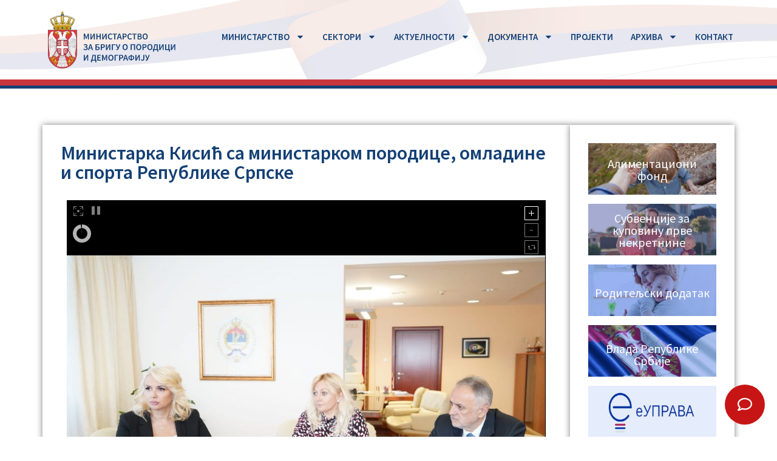

--- FILE ---
content_type: text/html; charset=UTF-8
request_url: https://www.minbpd.gov.rs/ministarka-kisic-sa-ministarkom-poro/
body_size: 171169
content:
<!doctype html>
<html lang="en-US" itemscope itemtype="https://schema.org/BlogPosting">
<head>
<meta charset="UTF-8">
<meta name="viewport" content="width=device-width, initial-scale=1">
<link rel="profile" href="https://gmpg.org/xfn/11">
<title>Министарка Кисић са министарком породице, омладине и спорта Републике Српске &#8211; Ministarstvo za brigu o porodici i demografiju</title>
<meta name='robots' content='max-image-preview:large' />
<style>img:is([sizes="auto" i], [sizes^="auto," i]) { contain-intrinsic-size: 3000px 1500px }</style>
<link rel='dns-prefetch' href='//www.minbpd.gov.rs' />
<link rel="alternate" type="application/rss+xml" title="Ministarstvo za brigu o porodici i demografiju &raquo; Feed" href="https://www.minbpd.gov.rs/feed/" />
<link rel="alternate" type="application/rss+xml" title="Ministarstvo za brigu o porodici i demografiju &raquo; Comments Feed" href="https://www.minbpd.gov.rs/comments/feed/" />
<script>
window._wpemojiSettings = {"baseUrl":"https:\/\/s.w.org\/images\/core\/emoji\/16.0.1\/72x72\/","ext":".png","svgUrl":"https:\/\/s.w.org\/images\/core\/emoji\/16.0.1\/svg\/","svgExt":".svg","source":{"concatemoji":"https:\/\/www.minbpd.gov.rs\/wp-includes\/js\/wp-emoji-release.min.js?ver=6.8.3"}};
/*! This file is auto-generated */
!function(s,n){var o,i,e;function c(e){try{var t={supportTests:e,timestamp:(new Date).valueOf()};sessionStorage.setItem(o,JSON.stringify(t))}catch(e){}}function p(e,t,n){e.clearRect(0,0,e.canvas.width,e.canvas.height),e.fillText(t,0,0);var t=new Uint32Array(e.getImageData(0,0,e.canvas.width,e.canvas.height).data),a=(e.clearRect(0,0,e.canvas.width,e.canvas.height),e.fillText(n,0,0),new Uint32Array(e.getImageData(0,0,e.canvas.width,e.canvas.height).data));return t.every(function(e,t){return e===a[t]})}function u(e,t){e.clearRect(0,0,e.canvas.width,e.canvas.height),e.fillText(t,0,0);for(var n=e.getImageData(16,16,1,1),a=0;a<n.data.length;a++)if(0!==n.data[a])return!1;return!0}function f(e,t,n,a){switch(t){case"flag":return n(e,"\ud83c\udff3\ufe0f\u200d\u26a7\ufe0f","\ud83c\udff3\ufe0f\u200b\u26a7\ufe0f")?!1:!n(e,"\ud83c\udde8\ud83c\uddf6","\ud83c\udde8\u200b\ud83c\uddf6")&&!n(e,"\ud83c\udff4\udb40\udc67\udb40\udc62\udb40\udc65\udb40\udc6e\udb40\udc67\udb40\udc7f","\ud83c\udff4\u200b\udb40\udc67\u200b\udb40\udc62\u200b\udb40\udc65\u200b\udb40\udc6e\u200b\udb40\udc67\u200b\udb40\udc7f");case"emoji":return!a(e,"\ud83e\udedf")}return!1}function g(e,t,n,a){var r="undefined"!=typeof WorkerGlobalScope&&self instanceof WorkerGlobalScope?new OffscreenCanvas(300,150):s.createElement("canvas"),o=r.getContext("2d",{willReadFrequently:!0}),i=(o.textBaseline="top",o.font="600 32px Arial",{});return e.forEach(function(e){i[e]=t(o,e,n,a)}),i}function t(e){var t=s.createElement("script");t.src=e,t.defer=!0,s.head.appendChild(t)}"undefined"!=typeof Promise&&(o="wpEmojiSettingsSupports",i=["flag","emoji"],n.supports={everything:!0,everythingExceptFlag:!0},e=new Promise(function(e){s.addEventListener("DOMContentLoaded",e,{once:!0})}),new Promise(function(t){var n=function(){try{var e=JSON.parse(sessionStorage.getItem(o));if("object"==typeof e&&"number"==typeof e.timestamp&&(new Date).valueOf()<e.timestamp+604800&&"object"==typeof e.supportTests)return e.supportTests}catch(e){}return null}();if(!n){if("undefined"!=typeof Worker&&"undefined"!=typeof OffscreenCanvas&&"undefined"!=typeof URL&&URL.createObjectURL&&"undefined"!=typeof Blob)try{var e="postMessage("+g.toString()+"("+[JSON.stringify(i),f.toString(),p.toString(),u.toString()].join(",")+"));",a=new Blob([e],{type:"text/javascript"}),r=new Worker(URL.createObjectURL(a),{name:"wpTestEmojiSupports"});return void(r.onmessage=function(e){c(n=e.data),r.terminate(),t(n)})}catch(e){}c(n=g(i,f,p,u))}t(n)}).then(function(e){for(var t in e)n.supports[t]=e[t],n.supports.everything=n.supports.everything&&n.supports[t],"flag"!==t&&(n.supports.everythingExceptFlag=n.supports.everythingExceptFlag&&n.supports[t]);n.supports.everythingExceptFlag=n.supports.everythingExceptFlag&&!n.supports.flag,n.DOMReady=!1,n.readyCallback=function(){n.DOMReady=!0}}).then(function(){return e}).then(function(){var e;n.supports.everything||(n.readyCallback(),(e=n.source||{}).concatemoji?t(e.concatemoji):e.wpemoji&&e.twemoji&&(t(e.twemoji),t(e.wpemoji)))}))}((window,document),window._wpemojiSettings);
</script>
<!-- <link rel='stylesheet' id='dce-animations-css' href='https://www.minbpd.gov.rs/wp-content/plugins/dynamic-content-for-elementor/assets/css/animations.css?ver=3.3.15' media='all' /> -->
<link rel="stylesheet" type="text/css" href="//www.minbpd.gov.rs/wp-content/cache/wpfc-minified/7kzpdmuw/9reoo.css" media="all"/>
<style id='wp-emoji-styles-inline-css'>
img.wp-smiley, img.emoji {
display: inline !important;
border: none !important;
box-shadow: none !important;
height: 1em !important;
width: 1em !important;
margin: 0 0.07em !important;
vertical-align: -0.1em !important;
background: none !important;
padding: 0 !important;
}
</style>
<!-- <link rel='stylesheet' id='wp-block-library-css' href='https://www.minbpd.gov.rs/wp-includes/css/dist/block-library/style.min.css?ver=6.8.3' media='all' /> -->
<link rel="stylesheet" type="text/css" href="//www.minbpd.gov.rs/wp-content/cache/wpfc-minified/du47dezq/9rez0.css" media="all"/>
<style id='global-styles-inline-css'>
:root{--wp--preset--aspect-ratio--square: 1;--wp--preset--aspect-ratio--4-3: 4/3;--wp--preset--aspect-ratio--3-4: 3/4;--wp--preset--aspect-ratio--3-2: 3/2;--wp--preset--aspect-ratio--2-3: 2/3;--wp--preset--aspect-ratio--16-9: 16/9;--wp--preset--aspect-ratio--9-16: 9/16;--wp--preset--color--black: #000000;--wp--preset--color--cyan-bluish-gray: #abb8c3;--wp--preset--color--white: #ffffff;--wp--preset--color--pale-pink: #f78da7;--wp--preset--color--vivid-red: #cf2e2e;--wp--preset--color--luminous-vivid-orange: #ff6900;--wp--preset--color--luminous-vivid-amber: #fcb900;--wp--preset--color--light-green-cyan: #7bdcb5;--wp--preset--color--vivid-green-cyan: #00d084;--wp--preset--color--pale-cyan-blue: #8ed1fc;--wp--preset--color--vivid-cyan-blue: #0693e3;--wp--preset--color--vivid-purple: #9b51e0;--wp--preset--gradient--vivid-cyan-blue-to-vivid-purple: linear-gradient(135deg,rgba(6,147,227,1) 0%,rgb(155,81,224) 100%);--wp--preset--gradient--light-green-cyan-to-vivid-green-cyan: linear-gradient(135deg,rgb(122,220,180) 0%,rgb(0,208,130) 100%);--wp--preset--gradient--luminous-vivid-amber-to-luminous-vivid-orange: linear-gradient(135deg,rgba(252,185,0,1) 0%,rgba(255,105,0,1) 100%);--wp--preset--gradient--luminous-vivid-orange-to-vivid-red: linear-gradient(135deg,rgba(255,105,0,1) 0%,rgb(207,46,46) 100%);--wp--preset--gradient--very-light-gray-to-cyan-bluish-gray: linear-gradient(135deg,rgb(238,238,238) 0%,rgb(169,184,195) 100%);--wp--preset--gradient--cool-to-warm-spectrum: linear-gradient(135deg,rgb(74,234,220) 0%,rgb(151,120,209) 20%,rgb(207,42,186) 40%,rgb(238,44,130) 60%,rgb(251,105,98) 80%,rgb(254,248,76) 100%);--wp--preset--gradient--blush-light-purple: linear-gradient(135deg,rgb(255,206,236) 0%,rgb(152,150,240) 100%);--wp--preset--gradient--blush-bordeaux: linear-gradient(135deg,rgb(254,205,165) 0%,rgb(254,45,45) 50%,rgb(107,0,62) 100%);--wp--preset--gradient--luminous-dusk: linear-gradient(135deg,rgb(255,203,112) 0%,rgb(199,81,192) 50%,rgb(65,88,208) 100%);--wp--preset--gradient--pale-ocean: linear-gradient(135deg,rgb(255,245,203) 0%,rgb(182,227,212) 50%,rgb(51,167,181) 100%);--wp--preset--gradient--electric-grass: linear-gradient(135deg,rgb(202,248,128) 0%,rgb(113,206,126) 100%);--wp--preset--gradient--midnight: linear-gradient(135deg,rgb(2,3,129) 0%,rgb(40,116,252) 100%);--wp--preset--font-size--small: 13px;--wp--preset--font-size--medium: 20px;--wp--preset--font-size--large: 36px;--wp--preset--font-size--x-large: 42px;--wp--preset--spacing--20: 0.44rem;--wp--preset--spacing--30: 0.67rem;--wp--preset--spacing--40: 1rem;--wp--preset--spacing--50: 1.5rem;--wp--preset--spacing--60: 2.25rem;--wp--preset--spacing--70: 3.38rem;--wp--preset--spacing--80: 5.06rem;--wp--preset--shadow--natural: 6px 6px 9px rgba(0, 0, 0, 0.2);--wp--preset--shadow--deep: 12px 12px 50px rgba(0, 0, 0, 0.4);--wp--preset--shadow--sharp: 6px 6px 0px rgba(0, 0, 0, 0.2);--wp--preset--shadow--outlined: 6px 6px 0px -3px rgba(255, 255, 255, 1), 6px 6px rgba(0, 0, 0, 1);--wp--preset--shadow--crisp: 6px 6px 0px rgba(0, 0, 0, 1);}:root { --wp--style--global--content-size: 800px;--wp--style--global--wide-size: 1200px; }:where(body) { margin: 0; }.wp-site-blocks > .alignleft { float: left; margin-right: 2em; }.wp-site-blocks > .alignright { float: right; margin-left: 2em; }.wp-site-blocks > .aligncenter { justify-content: center; margin-left: auto; margin-right: auto; }:where(.wp-site-blocks) > * { margin-block-start: 24px; margin-block-end: 0; }:where(.wp-site-blocks) > :first-child { margin-block-start: 0; }:where(.wp-site-blocks) > :last-child { margin-block-end: 0; }:root { --wp--style--block-gap: 24px; }:root :where(.is-layout-flow) > :first-child{margin-block-start: 0;}:root :where(.is-layout-flow) > :last-child{margin-block-end: 0;}:root :where(.is-layout-flow) > *{margin-block-start: 24px;margin-block-end: 0;}:root :where(.is-layout-constrained) > :first-child{margin-block-start: 0;}:root :where(.is-layout-constrained) > :last-child{margin-block-end: 0;}:root :where(.is-layout-constrained) > *{margin-block-start: 24px;margin-block-end: 0;}:root :where(.is-layout-flex){gap: 24px;}:root :where(.is-layout-grid){gap: 24px;}.is-layout-flow > .alignleft{float: left;margin-inline-start: 0;margin-inline-end: 2em;}.is-layout-flow > .alignright{float: right;margin-inline-start: 2em;margin-inline-end: 0;}.is-layout-flow > .aligncenter{margin-left: auto !important;margin-right: auto !important;}.is-layout-constrained > .alignleft{float: left;margin-inline-start: 0;margin-inline-end: 2em;}.is-layout-constrained > .alignright{float: right;margin-inline-start: 2em;margin-inline-end: 0;}.is-layout-constrained > .aligncenter{margin-left: auto !important;margin-right: auto !important;}.is-layout-constrained > :where(:not(.alignleft):not(.alignright):not(.alignfull)){max-width: var(--wp--style--global--content-size);margin-left: auto !important;margin-right: auto !important;}.is-layout-constrained > .alignwide{max-width: var(--wp--style--global--wide-size);}body .is-layout-flex{display: flex;}.is-layout-flex{flex-wrap: wrap;align-items: center;}.is-layout-flex > :is(*, div){margin: 0;}body .is-layout-grid{display: grid;}.is-layout-grid > :is(*, div){margin: 0;}body{padding-top: 0px;padding-right: 0px;padding-bottom: 0px;padding-left: 0px;}a:where(:not(.wp-element-button)){text-decoration: underline;}:root :where(.wp-element-button, .wp-block-button__link){background-color: #32373c;border-width: 0;color: #fff;font-family: inherit;font-size: inherit;line-height: inherit;padding: calc(0.667em + 2px) calc(1.333em + 2px);text-decoration: none;}.has-black-color{color: var(--wp--preset--color--black) !important;}.has-cyan-bluish-gray-color{color: var(--wp--preset--color--cyan-bluish-gray) !important;}.has-white-color{color: var(--wp--preset--color--white) !important;}.has-pale-pink-color{color: var(--wp--preset--color--pale-pink) !important;}.has-vivid-red-color{color: var(--wp--preset--color--vivid-red) !important;}.has-luminous-vivid-orange-color{color: var(--wp--preset--color--luminous-vivid-orange) !important;}.has-luminous-vivid-amber-color{color: var(--wp--preset--color--luminous-vivid-amber) !important;}.has-light-green-cyan-color{color: var(--wp--preset--color--light-green-cyan) !important;}.has-vivid-green-cyan-color{color: var(--wp--preset--color--vivid-green-cyan) !important;}.has-pale-cyan-blue-color{color: var(--wp--preset--color--pale-cyan-blue) !important;}.has-vivid-cyan-blue-color{color: var(--wp--preset--color--vivid-cyan-blue) !important;}.has-vivid-purple-color{color: var(--wp--preset--color--vivid-purple) !important;}.has-black-background-color{background-color: var(--wp--preset--color--black) !important;}.has-cyan-bluish-gray-background-color{background-color: var(--wp--preset--color--cyan-bluish-gray) !important;}.has-white-background-color{background-color: var(--wp--preset--color--white) !important;}.has-pale-pink-background-color{background-color: var(--wp--preset--color--pale-pink) !important;}.has-vivid-red-background-color{background-color: var(--wp--preset--color--vivid-red) !important;}.has-luminous-vivid-orange-background-color{background-color: var(--wp--preset--color--luminous-vivid-orange) !important;}.has-luminous-vivid-amber-background-color{background-color: var(--wp--preset--color--luminous-vivid-amber) !important;}.has-light-green-cyan-background-color{background-color: var(--wp--preset--color--light-green-cyan) !important;}.has-vivid-green-cyan-background-color{background-color: var(--wp--preset--color--vivid-green-cyan) !important;}.has-pale-cyan-blue-background-color{background-color: var(--wp--preset--color--pale-cyan-blue) !important;}.has-vivid-cyan-blue-background-color{background-color: var(--wp--preset--color--vivid-cyan-blue) !important;}.has-vivid-purple-background-color{background-color: var(--wp--preset--color--vivid-purple) !important;}.has-black-border-color{border-color: var(--wp--preset--color--black) !important;}.has-cyan-bluish-gray-border-color{border-color: var(--wp--preset--color--cyan-bluish-gray) !important;}.has-white-border-color{border-color: var(--wp--preset--color--white) !important;}.has-pale-pink-border-color{border-color: var(--wp--preset--color--pale-pink) !important;}.has-vivid-red-border-color{border-color: var(--wp--preset--color--vivid-red) !important;}.has-luminous-vivid-orange-border-color{border-color: var(--wp--preset--color--luminous-vivid-orange) !important;}.has-luminous-vivid-amber-border-color{border-color: var(--wp--preset--color--luminous-vivid-amber) !important;}.has-light-green-cyan-border-color{border-color: var(--wp--preset--color--light-green-cyan) !important;}.has-vivid-green-cyan-border-color{border-color: var(--wp--preset--color--vivid-green-cyan) !important;}.has-pale-cyan-blue-border-color{border-color: var(--wp--preset--color--pale-cyan-blue) !important;}.has-vivid-cyan-blue-border-color{border-color: var(--wp--preset--color--vivid-cyan-blue) !important;}.has-vivid-purple-border-color{border-color: var(--wp--preset--color--vivid-purple) !important;}.has-vivid-cyan-blue-to-vivid-purple-gradient-background{background: var(--wp--preset--gradient--vivid-cyan-blue-to-vivid-purple) !important;}.has-light-green-cyan-to-vivid-green-cyan-gradient-background{background: var(--wp--preset--gradient--light-green-cyan-to-vivid-green-cyan) !important;}.has-luminous-vivid-amber-to-luminous-vivid-orange-gradient-background{background: var(--wp--preset--gradient--luminous-vivid-amber-to-luminous-vivid-orange) !important;}.has-luminous-vivid-orange-to-vivid-red-gradient-background{background: var(--wp--preset--gradient--luminous-vivid-orange-to-vivid-red) !important;}.has-very-light-gray-to-cyan-bluish-gray-gradient-background{background: var(--wp--preset--gradient--very-light-gray-to-cyan-bluish-gray) !important;}.has-cool-to-warm-spectrum-gradient-background{background: var(--wp--preset--gradient--cool-to-warm-spectrum) !important;}.has-blush-light-purple-gradient-background{background: var(--wp--preset--gradient--blush-light-purple) !important;}.has-blush-bordeaux-gradient-background{background: var(--wp--preset--gradient--blush-bordeaux) !important;}.has-luminous-dusk-gradient-background{background: var(--wp--preset--gradient--luminous-dusk) !important;}.has-pale-ocean-gradient-background{background: var(--wp--preset--gradient--pale-ocean) !important;}.has-electric-grass-gradient-background{background: var(--wp--preset--gradient--electric-grass) !important;}.has-midnight-gradient-background{background: var(--wp--preset--gradient--midnight) !important;}.has-small-font-size{font-size: var(--wp--preset--font-size--small) !important;}.has-medium-font-size{font-size: var(--wp--preset--font-size--medium) !important;}.has-large-font-size{font-size: var(--wp--preset--font-size--large) !important;}.has-x-large-font-size{font-size: var(--wp--preset--font-size--x-large) !important;}
:root :where(.wp-block-pullquote){font-size: 1.5em;line-height: 1.6;}
</style>
<!-- <link rel='stylesheet' id='hello-elementor-css' href='https://www.minbpd.gov.rs/wp-content/themes/hello-elementor/assets/css/reset.css?ver=3.4.5' media='all' /> -->
<!-- <link rel='stylesheet' id='hello-elementor-theme-style-css' href='https://www.minbpd.gov.rs/wp-content/themes/hello-elementor/assets/css/theme.css?ver=3.4.5' media='all' /> -->
<!-- <link rel='stylesheet' id='hello-elementor-header-footer-css' href='https://www.minbpd.gov.rs/wp-content/themes/hello-elementor/assets/css/header-footer.css?ver=3.4.5' media='all' /> -->
<!-- <link rel='stylesheet' id='chld_thm_cfg_child-css' href='https://www.minbpd.gov.rs/wp-content/themes/hello-elementor-child/style.css?ver=6.8.3' media='all' /> -->
<!-- <link rel='stylesheet' id='elementor-frontend-css' href='https://www.minbpd.gov.rs/wp-content/plugins/elementor/assets/css/frontend.min.css?ver=3.33.2' media='all' /> -->
<link rel="stylesheet" type="text/css" href="//www.minbpd.gov.rs/wp-content/cache/wpfc-minified/6yljowb8/9reoo.css" media="all"/>
<style id='elementor-frontend-inline-css'>
.elementor-kit-6{--e-global-color-primary:#144075;--e-global-color-secondary:#C7363D;--e-global-color-text:#333333;--e-global-color-accent:#144075;--e-global-typography-primary-font-family:"Source Sans Pro";--e-global-typography-primary-font-weight:600;--e-global-typography-secondary-font-family:"Source Sans 3";--e-global-typography-secondary-font-weight:400;--e-global-typography-text-font-family:"Source Sans Pro";--e-global-typography-text-font-weight:400;--e-global-typography-accent-font-family:"Source Sans Pro";--e-global-typography-accent-font-weight:500;color:#333333;}.elementor-kit-6 e-page-transition{background-color:#FFBC7D;}.elementor-kit-6 a{color:#144075;}.elementor-section.elementor-section-boxed > .elementor-container{max-width:1140px;}.e-con{--container-max-width:1140px;}.elementor-widget:not(:last-child){margin-block-end:20px;}.elementor-element{--widgets-spacing:20px 20px;--widgets-spacing-row:20px;--widgets-spacing-column:20px;}{}h1.entry-title{display:var(--page-title-display);}@media(max-width:1024px){.elementor-section.elementor-section-boxed > .elementor-container{max-width:1024px;}.e-con{--container-max-width:1024px;}}@media(max-width:767px){.elementor-section.elementor-section-boxed > .elementor-container{max-width:767px;}.e-con{--container-max-width:767px;}}
.elementor-widget-text-editor{font-family:var( --e-global-typography-text-font-family ), Sans-serif;font-weight:var( --e-global-typography-text-font-weight );color:var( --e-global-color-text );}.elementor-widget-text-editor.elementor-drop-cap-view-stacked .elementor-drop-cap{background-color:var( --e-global-color-primary );}.elementor-widget-text-editor.elementor-drop-cap-view-framed .elementor-drop-cap, .elementor-widget-text-editor.elementor-drop-cap-view-default .elementor-drop-cap{color:var( --e-global-color-primary );border-color:var( --e-global-color-primary );}
.elementor-187 .elementor-element.elementor-element-dd3a94c{--display:flex;--min-height:100px;--flex-direction:column;--container-widget-width:100%;--container-widget-height:initial;--container-widget-flex-grow:0;--container-widget-align-self:initial;--flex-wrap-mobile:wrap;--margin-top:0px;--margin-bottom:0px;--margin-left:0px;--margin-right:0px;--padding-top:0px;--padding-bottom:0px;--padding-left:0px;--padding-right:0px;}.elementor-187 .elementor-element.elementor-element-eb1fc4b{--display:flex;--flex-direction:row;--container-widget-width:initial;--container-widget-height:100%;--container-widget-flex-grow:1;--container-widget-align-self:stretch;--flex-wrap-mobile:wrap;--margin-top:0px;--margin-bottom:0px;--margin-left:0px;--margin-right:0px;--padding-top:18px;--padding-bottom:18px;--padding-left:18px;--padding-right:18px;}.elementor-187 .elementor-element.elementor-element-eb1fc4b:not(.elementor-motion-effects-element-type-background), .elementor-187 .elementor-element.elementor-element-eb1fc4b > .elementor-motion-effects-container > .elementor-motion-effects-layer{background-color:#FFFFFF;background-image:url("https://www.minbpd.gov.rs/wp-content/uploads/2023/04/Header-Back_02.jpg");background-position:center center;}.elementor-187 .elementor-element.elementor-element-26841003{--display:flex;--flex-direction:row;--container-widget-width:initial;--container-widget-height:100%;--container-widget-flex-grow:1;--container-widget-align-self:stretch;--flex-wrap-mobile:wrap;--justify-content:flex-start;--gap:20px 20px;--row-gap:20px;--column-gap:20px;--margin-top:0px;--margin-bottom:0px;--margin-left:0px;--margin-right:0px;--padding-top:0px;--padding-bottom:0px;--padding-left:0px;--padding-right:0px;}.elementor-187 .elementor-element.elementor-element-26841003.e-con{--align-self:flex-start;--order:-99999 /* order start hack */;}.elementor-widget-theme-site-logo .widget-image-caption{color:var( --e-global-color-text );font-family:var( --e-global-typography-text-font-family ), Sans-serif;font-weight:var( --e-global-typography-text-font-weight );}.elementor-187 .elementor-element.elementor-element-10111cda{text-align:left;}.elementor-187 .elementor-element.elementor-element-10111cda img{width:100%;max-width:100%;height:95px;object-fit:contain;object-position:center center;}.elementor-187 .elementor-element.elementor-element-3879c14{--display:flex;--min-height:70px;--justify-content:center;--align-items:flex-end;--container-widget-width:calc( ( 1 - var( --container-widget-flex-grow ) ) * 100% );--flex-wrap:nowrap;--margin-top:24px;--margin-bottom:0px;--margin-left:0px;--margin-right:0px;--padding-top:0px;--padding-bottom:0px;--padding-left:0px;--padding-right:0px;}.elementor-187 .elementor-element.elementor-element-3879c14.e-con{--align-self:center;--order:99999 /* order end hack */;}.elementor-widget-nav-menu .elementor-nav-menu .elementor-item{font-family:var( --e-global-typography-primary-font-family ), Sans-serif;font-weight:var( --e-global-typography-primary-font-weight );}.elementor-widget-nav-menu .elementor-nav-menu--main .elementor-item{color:var( --e-global-color-text );fill:var( --e-global-color-text );}.elementor-widget-nav-menu .elementor-nav-menu--main .elementor-item:hover,
.elementor-widget-nav-menu .elementor-nav-menu--main .elementor-item.elementor-item-active,
.elementor-widget-nav-menu .elementor-nav-menu--main .elementor-item.highlighted,
.elementor-widget-nav-menu .elementor-nav-menu--main .elementor-item:focus{color:var( --e-global-color-accent );fill:var( --e-global-color-accent );}.elementor-widget-nav-menu .elementor-nav-menu--main:not(.e--pointer-framed) .elementor-item:before,
.elementor-widget-nav-menu .elementor-nav-menu--main:not(.e--pointer-framed) .elementor-item:after{background-color:var( --e-global-color-accent );}.elementor-widget-nav-menu .e--pointer-framed .elementor-item:before,
.elementor-widget-nav-menu .e--pointer-framed .elementor-item:after{border-color:var( --e-global-color-accent );}.elementor-widget-nav-menu{--e-nav-menu-divider-color:var( --e-global-color-text );}.elementor-widget-nav-menu .elementor-nav-menu--dropdown .elementor-item, .elementor-widget-nav-menu .elementor-nav-menu--dropdown  .elementor-sub-item{font-family:var( --e-global-typography-accent-font-family ), Sans-serif;font-weight:var( --e-global-typography-accent-font-weight );}.elementor-187 .elementor-element.elementor-element-6f5a561 .elementor-menu-toggle{margin-left:auto;background-color:#02010100;}.elementor-187 .elementor-element.elementor-element-6f5a561 .elementor-nav-menu .elementor-item{font-family:"Source Sans Pro", Sans-serif;font-size:15px;font-weight:600;text-transform:capitalize;font-style:normal;text-decoration:none;line-height:1em;letter-spacing:0px;word-spacing:0em;}.elementor-187 .elementor-element.elementor-element-6f5a561 .elementor-nav-menu--main .elementor-item{color:#144075;fill:#144075;padding-left:2px;padding-right:2px;padding-top:10px;padding-bottom:10px;}.elementor-187 .elementor-element.elementor-element-6f5a561 .elementor-nav-menu--main .elementor-item:hover,
.elementor-187 .elementor-element.elementor-element-6f5a561 .elementor-nav-menu--main .elementor-item.elementor-item-active,
.elementor-187 .elementor-element.elementor-element-6f5a561 .elementor-nav-menu--main .elementor-item.highlighted,
.elementor-187 .elementor-element.elementor-element-6f5a561 .elementor-nav-menu--main .elementor-item:focus{color:#324A6D;fill:#324A6D;}.elementor-187 .elementor-element.elementor-element-6f5a561 .elementor-nav-menu--main:not(.e--pointer-framed) .elementor-item:before,
.elementor-187 .elementor-element.elementor-element-6f5a561 .elementor-nav-menu--main:not(.e--pointer-framed) .elementor-item:after{background-color:#324A6D63;}.elementor-187 .elementor-element.elementor-element-6f5a561 .e--pointer-framed .elementor-item:before,
.elementor-187 .elementor-element.elementor-element-6f5a561 .e--pointer-framed .elementor-item:after{border-color:#324A6D63;}.elementor-187 .elementor-element.elementor-element-6f5a561 .elementor-nav-menu--main .elementor-item.elementor-item-active{color:var( --e-global-color-secondary );}.elementor-187 .elementor-element.elementor-element-6f5a561 .elementor-nav-menu--main:not(.e--pointer-framed) .elementor-item.elementor-item-active:before,
.elementor-187 .elementor-element.elementor-element-6f5a561 .elementor-nav-menu--main:not(.e--pointer-framed) .elementor-item.elementor-item-active:after{background-color:var( --e-global-color-secondary );}.elementor-187 .elementor-element.elementor-element-6f5a561 .e--pointer-framed .elementor-item.elementor-item-active:before,
.elementor-187 .elementor-element.elementor-element-6f5a561 .e--pointer-framed .elementor-item.elementor-item-active:after{border-color:var( --e-global-color-secondary );}.elementor-187 .elementor-element.elementor-element-6f5a561 .e--pointer-framed .elementor-item:before{border-width:4px;}.elementor-187 .elementor-element.elementor-element-6f5a561 .e--pointer-framed.e--animation-draw .elementor-item:before{border-width:0 0 4px 4px;}.elementor-187 .elementor-element.elementor-element-6f5a561 .e--pointer-framed.e--animation-draw .elementor-item:after{border-width:4px 4px 0 0;}.elementor-187 .elementor-element.elementor-element-6f5a561 .e--pointer-framed.e--animation-corners .elementor-item:before{border-width:4px 0 0 4px;}.elementor-187 .elementor-element.elementor-element-6f5a561 .e--pointer-framed.e--animation-corners .elementor-item:after{border-width:0 4px 4px 0;}.elementor-187 .elementor-element.elementor-element-6f5a561 .e--pointer-underline .elementor-item:after,
.elementor-187 .elementor-element.elementor-element-6f5a561 .e--pointer-overline .elementor-item:before,
.elementor-187 .elementor-element.elementor-element-6f5a561 .e--pointer-double-line .elementor-item:before,
.elementor-187 .elementor-element.elementor-element-6f5a561 .e--pointer-double-line .elementor-item:after{height:4px;}.elementor-187 .elementor-element.elementor-element-6f5a561{--e-nav-menu-horizontal-menu-item-margin:calc( 25px / 2 );}.elementor-187 .elementor-element.elementor-element-6f5a561 .elementor-nav-menu--main:not(.elementor-nav-menu--layout-horizontal) .elementor-nav-menu > li:not(:last-child){margin-bottom:25px;}.elementor-187 .elementor-element.elementor-element-6f5a561 .elementor-nav-menu--dropdown a, .elementor-187 .elementor-element.elementor-element-6f5a561 .elementor-menu-toggle{color:var( --e-global-color-primary );fill:var( --e-global-color-primary );}.elementor-187 .elementor-element.elementor-element-6f5a561 .elementor-nav-menu--dropdown{background-color:#FEFEFE;}.elementor-187 .elementor-element.elementor-element-6f5a561 .elementor-nav-menu--dropdown a:hover,
.elementor-187 .elementor-element.elementor-element-6f5a561 .elementor-nav-menu--dropdown a:focus,
.elementor-187 .elementor-element.elementor-element-6f5a561 .elementor-nav-menu--dropdown a.elementor-item-active,
.elementor-187 .elementor-element.elementor-element-6f5a561 .elementor-nav-menu--dropdown a.highlighted{background-color:#F9FAFD;}.elementor-187 .elementor-element.elementor-element-6f5a561 .elementor-nav-menu--dropdown a.elementor-item-active{background-color:#F9FAFD;}.elementor-187 .elementor-element.elementor-element-6f5a561 .elementor-nav-menu--dropdown .elementor-item, .elementor-187 .elementor-element.elementor-element-6f5a561 .elementor-nav-menu--dropdown  .elementor-sub-item{font-family:"Source Sans Pro", Sans-serif;font-size:16px;font-weight:500;text-transform:capitalize;font-style:normal;text-decoration:none;letter-spacing:0px;word-spacing:0em;}.elementor-187 .elementor-element.elementor-element-6f5a561 .elementor-nav-menu--main .elementor-nav-menu--dropdown, .elementor-187 .elementor-element.elementor-element-6f5a561 .elementor-nav-menu__container.elementor-nav-menu--dropdown{box-shadow:0px 0px 5px 0px rgba(0,0,0,0.5);}.elementor-187 .elementor-element.elementor-element-6f5a561 .elementor-nav-menu--dropdown a{padding-top:10px;padding-bottom:10px;}.elementor-187 .elementor-element.elementor-element-6f5a561 .elementor-nav-menu--dropdown li:not(:last-child){border-style:solid;border-color:#BDBCBC;border-bottom-width:1px;}.elementor-187 .elementor-element.elementor-element-6f5a561 div.elementor-menu-toggle{color:var( --e-global-color-primary );}.elementor-187 .elementor-element.elementor-element-6f5a561 div.elementor-menu-toggle svg{fill:var( --e-global-color-primary );}@media(max-width:1024px){.elementor-187 .elementor-element.elementor-element-10111cda img{height:62px;}.elementor-187 .elementor-element.elementor-element-3879c14{--margin-top:15px;--margin-bottom:15px;--margin-left:15px;--margin-right:15px;}.elementor-187 .elementor-element.elementor-element-6f5a561 .elementor-nav-menu .elementor-item{font-size:11px;}.elementor-187 .elementor-element.elementor-element-6f5a561 .elementor-nav-menu--main .elementor-item{padding-left:5px;padding-right:5px;}.elementor-187 .elementor-element.elementor-element-6f5a561{--e-nav-menu-horizontal-menu-item-margin:calc( 10px / 2 );}.elementor-187 .elementor-element.elementor-element-6f5a561 .elementor-nav-menu--main:not(.elementor-nav-menu--layout-horizontal) .elementor-nav-menu > li:not(:last-child){margin-bottom:10px;}.elementor-187 .elementor-element.elementor-element-6f5a561 .elementor-nav-menu--dropdown .elementor-item, .elementor-187 .elementor-element.elementor-element-6f5a561 .elementor-nav-menu--dropdown  .elementor-sub-item{font-size:14px;}}@media(min-width:768px){.elementor-187 .elementor-element.elementor-element-26841003{--width:25%;}.elementor-187 .elementor-element.elementor-element-3879c14{--width:100%;}}@media(max-width:1024px) and (min-width:768px){.elementor-187 .elementor-element.elementor-element-26841003{--width:25%;}.elementor-187 .elementor-element.elementor-element-3879c14{--width:70%;}}@media(max-width:767px){.elementor-187 .elementor-element.elementor-element-26841003{--width:50%;--min-height:66px;}.elementor-187 .elementor-element.elementor-element-10111cda img{height:69px;}.elementor-187 .elementor-element.elementor-element-3879c14{--width:43%;--flex-direction:column;--container-widget-width:100%;--container-widget-height:initial;--container-widget-flex-grow:0;--container-widget-align-self:initial;--flex-wrap-mobile:wrap;--margin-top:10px;--margin-bottom:10px;--margin-left:0px;--margin-right:0px;}.elementor-187 .elementor-element.elementor-element-6f5a561 .elementor-nav-menu--dropdown a{padding-top:14px;padding-bottom:14px;}.elementor-187 .elementor-element.elementor-element-6f5a561 .elementor-nav-menu--main > .elementor-nav-menu > li > .elementor-nav-menu--dropdown, .elementor-187 .elementor-element.elementor-element-6f5a561 .elementor-nav-menu__container.elementor-nav-menu--dropdown{margin-top:15px !important;}.elementor-187 .elementor-element.elementor-element-6f5a561{--nav-menu-icon-size:20px;}}/* Start custom CSS for nav-menu, class: .elementor-element-6f5a561 */.elementor-sub-item {
text-transform: none !important;}/* End custom CSS */
.elementor-83166 .elementor-element.elementor-element-8b64fff{--display:flex;--flex-direction:column;--container-widget-width:100%;--container-widget-height:initial;--container-widget-flex-grow:0;--container-widget-align-self:initial;--flex-wrap-mobile:wrap;--margin-top:0px;--margin-bottom:0px;--margin-left:0px;--margin-right:0px;--padding-top:0px;--padding-bottom:0px;--padding-left:0px;--padding-right:0px;}.elementor-83166 .elementor-element.elementor-element-0508f7e{--display:flex;--min-height:15px;--flex-direction:column;--container-widget-width:100%;--container-widget-height:initial;--container-widget-flex-grow:0;--container-widget-align-self:initial;--flex-wrap-mobile:wrap;--gap:0px 0px;--row-gap:0px;--column-gap:0px;--margin-top:0px;--margin-bottom:0px;--margin-left:0px;--margin-right:0px;--padding-top:0px;--padding-bottom:0px;--padding-left:0px;--padding-right:0px;}.elementor-83166 .elementor-element.elementor-element-0508f7e:not(.elementor-motion-effects-element-type-background), .elementor-83166 .elementor-element.elementor-element-0508f7e > .elementor-motion-effects-container > .elementor-motion-effects-layer{background-color:#0F3059;}.elementor-83166 .elementor-element.elementor-element-d2eb017{--display:flex;--flex-direction:column;--container-widget-width:100%;--container-widget-height:initial;--container-widget-flex-grow:0;--container-widget-align-self:initial;--flex-wrap-mobile:wrap;--margin-top:0px;--margin-bottom:0px;--margin-left:0px;--margin-right:0px;--padding-top:0px;--padding-bottom:0px;--padding-left:0px;--padding-right:0px;}.elementor-83166 .elementor-element.elementor-element-18821e9{--display:flex;--min-height:60px;--flex-direction:column;--container-widget-width:100%;--container-widget-height:initial;--container-widget-flex-grow:0;--container-widget-align-self:initial;--flex-wrap-mobile:wrap;}.elementor-83166 .elementor-element.elementor-element-18821e9:not(.elementor-motion-effects-element-type-background), .elementor-83166 .elementor-element.elementor-element-18821e9 > .elementor-motion-effects-container > .elementor-motion-effects-layer{background-color:#0F3059;}.elementor-widget-text-editor{font-family:var( --e-global-typography-text-font-family ), Sans-serif;font-weight:var( --e-global-typography-text-font-weight );color:var( --e-global-color-text );}.elementor-widget-text-editor.elementor-drop-cap-view-stacked .elementor-drop-cap{background-color:var( --e-global-color-primary );}.elementor-widget-text-editor.elementor-drop-cap-view-framed .elementor-drop-cap, .elementor-widget-text-editor.elementor-drop-cap-view-default .elementor-drop-cap{color:var( --e-global-color-primary );border-color:var( --e-global-color-primary );}.elementor-83166 .elementor-element.elementor-element-6bf9e69{width:100%;max-width:100%;text-align:center;font-family:"Source Sans Pro", Sans-serif;font-size:12px;font-weight:600;color:#FFFFFF;}.elementor-83166 .elementor-element.elementor-element-6bf9e69 > .elementor-widget-container{margin:0px 0px 0px 0px;padding:0px 0px 0px 0px;}.elementor-83166 .elementor-element.elementor-element-6bf9e69.elementor-element{--align-self:center;}
.elementor-1498 .elementor-element.elementor-element-4c7ea987{--display:flex;--flex-direction:column;--container-widget-width:calc( ( 1 - var( --container-widget-flex-grow ) ) * 100% );--container-widget-height:initial;--container-widget-flex-grow:0;--container-widget-align-self:initial;--flex-wrap-mobile:wrap;--align-items:center;--margin-top:0px;--margin-bottom:0px;--margin-left:0px;--margin-right:0px;--padding-top:0px;--padding-bottom:0px;--padding-left:0px;--padding-right:0px;}.elementor-1498 .elementor-element.elementor-element-7de1b6f{--display:flex;--min-height:15px;--flex-direction:column;--container-widget-width:100%;--container-widget-height:initial;--container-widget-flex-grow:0;--container-widget-align-self:initial;--flex-wrap-mobile:wrap;--justify-content:center;--gap:0px 0px;--row-gap:0px;--column-gap:0px;--margin-top:0px;--margin-bottom:0px;--margin-left:0px;--margin-right:0px;--padding-top:0px;--padding-bottom:0px;--padding-left:0px;--padding-right:0px;}.elementor-1498 .elementor-element.elementor-element-7de1b6f.e-con{--align-self:center;}.elementor-1498 .elementor-element.elementor-element-63b8022{--display:flex;--min-height:10px;--flex-direction:column;--container-widget-width:calc( ( 1 - var( --container-widget-flex-grow ) ) * 100% );--container-widget-height:initial;--container-widget-flex-grow:0;--container-widget-align-self:initial;--flex-wrap-mobile:wrap;--align-items:center;--margin-top:0px;--margin-bottom:0px;--margin-left:0px;--margin-right:0px;--padding-top:0px;--padding-bottom:0px;--padding-left:0px;--padding-right:0px;}.elementor-1498 .elementor-element.elementor-element-63b8022:not(.elementor-motion-effects-element-type-background), .elementor-1498 .elementor-element.elementor-element-63b8022 > .elementor-motion-effects-container > .elementor-motion-effects-layer{background-color:var( --e-global-color-secondary );}.elementor-1498 .elementor-element.elementor-element-f6f53fa{--display:flex;--min-height:5px;--flex-direction:column;--container-widget-width:calc( ( 1 - var( --container-widget-flex-grow ) ) * 100% );--container-widget-height:initial;--container-widget-flex-grow:0;--container-widget-align-self:initial;--flex-wrap-mobile:wrap;--align-items:center;--margin-top:0px;--margin-bottom:0px;--margin-left:0px;--margin-right:0px;--padding-top:0px;--padding-bottom:0px;--padding-left:0px;--padding-right:0px;}.elementor-1498 .elementor-element.elementor-element-f6f53fa:not(.elementor-motion-effects-element-type-background), .elementor-1498 .elementor-element.elementor-element-f6f53fa > .elementor-motion-effects-container > .elementor-motion-effects-layer{background-color:var( --e-global-color-primary );}.elementor-1498 .elementor-element.elementor-element-59124d2{--display:flex;--flex-direction:row;--container-widget-width:initial;--container-widget-height:100%;--container-widget-flex-grow:1;--container-widget-align-self:stretch;--flex-wrap-mobile:wrap;--margin-top:0px;--margin-bottom:0px;--margin-left:0px;--margin-right:0px;--padding-top:50px;--padding-bottom:50px;--padding-left:0px;--padding-right:0px;}.elementor-1498 .elementor-element.elementor-element-59124d2:not(.elementor-motion-effects-element-type-background), .elementor-1498 .elementor-element.elementor-element-59124d2 > .elementor-motion-effects-container > .elementor-motion-effects-layer{background-image:url("https://www.minbpd.gov.rs/wp-content/uploads/2023/04/Zastava_background.jpg");background-position:top center;background-repeat:no-repeat;background-size:cover;}.elementor-1498 .elementor-element.elementor-element-7a5cead{--display:flex;--flex-direction:row;--container-widget-width:initial;--container-widget-height:100%;--container-widget-flex-grow:1;--container-widget-align-self:stretch;--flex-wrap-mobile:wrap;}.elementor-1498 .elementor-element.elementor-element-cd6c9bc{--display:flex;box-shadow:0px 0px 10px 0px rgba(0,0,0,0.5);--margin-top:0px;--margin-bottom:0px;--margin-left:0px;--margin-right:0px;--padding-top:30px;--padding-bottom:30px;--padding-left:30px;--padding-right:30px;}.elementor-1498 .elementor-element.elementor-element-cd6c9bc:not(.elementor-motion-effects-element-type-background), .elementor-1498 .elementor-element.elementor-element-cd6c9bc > .elementor-motion-effects-container > .elementor-motion-effects-layer{background-color:#FFFFFF;}.elementor-widget-heading .elementor-heading-title{font-family:var( --e-global-typography-primary-font-family ), Sans-serif;font-weight:var( --e-global-typography-primary-font-weight );color:var( --e-global-color-primary );}.elementor-1498 .elementor-element.elementor-element-557b67c{--spacer-size:20px;}.elementor-widget-theme-post-content{color:var( --e-global-color-text );font-family:var( --e-global-typography-text-font-family ), Sans-serif;font-weight:var( --e-global-typography-text-font-weight );}.elementor-1498 .elementor-element.elementor-element-f128098 .dce-acf-repeater-grid{display:flex;flex-wrap:wrap;}.elementor-1498 .elementor-element.elementor-element-f128098 .dce-acf-repeater-masonry .dce-acf-repeater-item{width:calc( 100% / 5 );}.elementor-1498 .elementor-element.elementor-element-f128098 .dce-acf-repeater-grid .dce-acf-repeater-item{flex:0 1 calc( 100% / 5 );flex-grow:1;}.elementor-1498 .elementor-element.elementor-element-9da2953{--display:flex;--flex-direction:row;--container-widget-width:calc( ( 1 - var( --container-widget-flex-grow ) ) * 100% );--container-widget-height:100%;--container-widget-flex-grow:1;--container-widget-align-self:stretch;--flex-wrap-mobile:wrap;--align-items:flex-end;--margin-top:0px;--margin-bottom:0px;--margin-left:0px;--margin-right:0px;--padding-top:0px;--padding-bottom:0px;--padding-left:0px;--padding-right:0px;}.elementor-widget-text-editor{font-family:var( --e-global-typography-text-font-family ), Sans-serif;font-weight:var( --e-global-typography-text-font-weight );color:var( --e-global-color-text );}.elementor-widget-text-editor.elementor-drop-cap-view-stacked .elementor-drop-cap{background-color:var( --e-global-color-primary );}.elementor-widget-text-editor.elementor-drop-cap-view-framed .elementor-drop-cap, .elementor-widget-text-editor.elementor-drop-cap-view-default .elementor-drop-cap{color:var( --e-global-color-primary );border-color:var( --e-global-color-primary );}.elementor-1498 .elementor-element.elementor-element-dfea7a9{--alignment:left;--grid-side-margin:10px;--grid-column-gap:10px;--grid-row-gap:10px;--grid-bottom-margin:10px;}.elementor-1498 .elementor-element.elementor-element-f9e7ea5{--display:flex;--flex-direction:column;--container-widget-width:calc( ( 1 - var( --container-widget-flex-grow ) ) * 100% );--container-widget-height:initial;--container-widget-flex-grow:0;--container-widget-align-self:initial;--flex-wrap-mobile:wrap;--justify-content:center;--align-items:center;--gap:0px 0px;--row-gap:0px;--column-gap:0px;box-shadow:0px 0px 10px 0px rgba(0, 0, 0, 0.5);--margin-top:0px;--margin-bottom:0px;--margin-left:0px;--margin-right:0px;--padding-top:30px;--padding-bottom:30px;--padding-left:30px;--padding-right:30px;}.elementor-1498 .elementor-element.elementor-element-f9e7ea5:not(.elementor-motion-effects-element-type-background), .elementor-1498 .elementor-element.elementor-element-f9e7ea5 > .elementor-motion-effects-container > .elementor-motion-effects-layer{background-color:#FFFFFF;}.elementor-1498 .elementor-element.elementor-element-f9e7ea5.e-con{--align-self:flex-start;}.elementor-widget-image .widget-image-caption{color:var( --e-global-color-text );font-family:var( --e-global-typography-text-font-family ), Sans-serif;font-weight:var( --e-global-typography-text-font-weight );}.elementor-1498 .elementor-element.elementor-element-46739cc{text-align:center;}.elementor-1498 .elementor-element.elementor-element-46739cc img{filter:brightness( 90% ) contrast( 85% ) saturate( 100% ) blur( 0.4px ) hue-rotate( 0deg );}.elementor-1498 .elementor-element.elementor-element-725e629 > .elementor-widget-container{margin:-61px 0px 0px 0px;}.elementor-1498 .elementor-element.elementor-element-725e629{text-align:center;}.elementor-1498 .elementor-element.elementor-element-725e629 .elementor-heading-title{font-family:"Source Sans Pro", Sans-serif;font-size:20px;font-weight:400;color:#FFFFFF;}.elementor-1498 .elementor-element.elementor-element-c5950c7{--spacer-size:15px;}.elementor-1498 .elementor-element.elementor-element-fc113bf{text-align:center;}.elementor-1498 .elementor-element.elementor-element-7694939 > .elementor-widget-container{margin:-71px 0px 0px 0px;}.elementor-1498 .elementor-element.elementor-element-7694939{text-align:center;}.elementor-1498 .elementor-element.elementor-element-7694939 .elementor-heading-title{font-family:"Source Sans Pro", Sans-serif;font-size:20px;font-weight:400;color:#FFFFFF;}.elementor-1498 .elementor-element.elementor-element-fb48ef9{--spacer-size:15px;}.elementor-1498 .elementor-element.elementor-element-9762d03{text-align:center;}.elementor-1498 .elementor-element.elementor-element-dc79e56 > .elementor-widget-container{margin:-48px 0px 0px 0px;}.elementor-1498 .elementor-element.elementor-element-dc79e56.elementor-element{--align-self:center;}.elementor-1498 .elementor-element.elementor-element-dc79e56{z-index:999;text-align:center;}.elementor-1498 .elementor-element.elementor-element-dc79e56 .elementor-heading-title{font-family:"Source Sans Pro", Sans-serif;font-size:20px;font-weight:400;color:#FFFFFF;}.elementor-1498 .elementor-element.elementor-element-8a6dd18{--spacer-size:15px;}.elementor-1498 .elementor-element.elementor-element-3f70fad{text-align:center;}.elementor-1498 .elementor-element.elementor-element-e2593ea > .elementor-widget-container{margin:-56px 0px 0px 0px;}.elementor-1498 .elementor-element.elementor-element-e2593ea{text-align:center;}.elementor-1498 .elementor-element.elementor-element-e2593ea .elementor-heading-title{font-family:"Source Sans Pro", Sans-serif;font-size:20px;font-weight:400;color:#FFFFFF;}.elementor-1498 .elementor-element.elementor-element-6c61d36{--spacer-size:15px;}.elementor-1498 .elementor-element.elementor-element-d1b9d4b{text-align:center;}.elementor-1498 .elementor-element.elementor-element-2dbda52{--spacer-size:15px;}.elementor-1498 .elementor-element.elementor-element-99cadcc{text-align:center;}.elementor-1498 .elementor-element.elementor-element-e925aab{--spacer-size:15px;}.elementor-1498 .elementor-element.elementor-element-57606e4{text-align:center;}.elementor-1498 .elementor-element.elementor-element-71da4f9{--spacer-size:15px;}.elementor-1498 .elementor-element.elementor-element-a9046b1{text-align:center;}.elementor-1498 .elementor-element.elementor-element-45d597b8{--display:flex;--flex-direction:column;--container-widget-width:100%;--container-widget-height:initial;--container-widget-flex-grow:0;--container-widget-align-self:initial;--flex-wrap-mobile:wrap;--margin-top:0px;--margin-bottom:0px;--margin-left:0px;--margin-right:0px;--padding-top:0px;--padding-bottom:0px;--padding-left:0px;--padding-right:0px;}.elementor-1498 .elementor-element.elementor-element-73021d57{--display:flex;--flex-direction:column;--container-widget-width:100%;--container-widget-height:initial;--container-widget-flex-grow:0;--container-widget-align-self:initial;--flex-wrap-mobile:wrap;--margin-top:0px;--margin-bottom:0px;--margin-left:0px;--margin-right:0px;--padding-top:0px;--padding-bottom:0px;--padding-left:0px;--padding-right:0px;}.elementor-1498 .elementor-element.elementor-element-7cb29ba7{--display:flex;--min-height:15px;--flex-direction:column;--container-widget-width:100%;--container-widget-height:initial;--container-widget-flex-grow:0;--container-widget-align-self:initial;--flex-wrap-mobile:wrap;--justify-content:center;--gap:0px 0px;--row-gap:0px;--column-gap:0px;--margin-top:0px;--margin-bottom:0px;--margin-left:0px;--margin-right:0px;--padding-top:0px;--padding-bottom:0px;--padding-left:0px;--padding-right:0px;}.elementor-1498 .elementor-element.elementor-element-7cb29ba7.e-con{--align-self:center;}.elementor-1498 .elementor-element.elementor-element-728137ca{--display:flex;--min-height:10px;--flex-direction:column;--container-widget-width:calc( ( 1 - var( --container-widget-flex-grow ) ) * 100% );--container-widget-height:initial;--container-widget-flex-grow:0;--container-widget-align-self:initial;--flex-wrap-mobile:wrap;--align-items:center;--margin-top:0px;--margin-bottom:0px;--margin-left:0px;--margin-right:0px;--padding-top:0px;--padding-bottom:0px;--padding-left:0px;--padding-right:0px;}.elementor-1498 .elementor-element.elementor-element-728137ca:not(.elementor-motion-effects-element-type-background), .elementor-1498 .elementor-element.elementor-element-728137ca > .elementor-motion-effects-container > .elementor-motion-effects-layer{background-color:var( --e-global-color-secondary );}.elementor-1498 .elementor-element.elementor-element-1065dad1{--display:flex;--min-height:5px;--flex-direction:column;--container-widget-width:calc( ( 1 - var( --container-widget-flex-grow ) ) * 100% );--container-widget-height:initial;--container-widget-flex-grow:0;--container-widget-align-self:initial;--flex-wrap-mobile:wrap;--align-items:center;--margin-top:0px;--margin-bottom:0px;--margin-left:0px;--margin-right:0px;--padding-top:0px;--padding-bottom:0px;--padding-left:0px;--padding-right:0px;}.elementor-1498 .elementor-element.elementor-element-1065dad1:not(.elementor-motion-effects-element-type-background), .elementor-1498 .elementor-element.elementor-element-1065dad1 > .elementor-motion-effects-container > .elementor-motion-effects-layer{background-color:var( --e-global-color-primary );}.elementor-1498 .elementor-element.elementor-element-757cfc80{--display:flex;--flex-direction:column;--container-widget-width:100%;--container-widget-height:initial;--container-widget-flex-grow:0;--container-widget-align-self:initial;--flex-wrap-mobile:wrap;--margin-top:0px;--margin-bottom:0px;--margin-left:0px;--margin-right:0px;--padding-top:0px;--padding-bottom:0px;--padding-left:0px;--padding-right:0px;}.elementor-1498 .elementor-element.elementor-element-757cfc80:not(.elementor-motion-effects-element-type-background), .elementor-1498 .elementor-element.elementor-element-757cfc80 > .elementor-motion-effects-container > .elementor-motion-effects-layer{background-color:#0D40770D;}.elementor-1498 .elementor-element.elementor-element-34e4a7f0{--display:flex;--flex-direction:column;--container-widget-width:100%;--container-widget-height:initial;--container-widget-flex-grow:0;--container-widget-align-self:initial;--flex-wrap-mobile:wrap;--padding-top:20px;--padding-bottom:20px;--padding-left:0px;--padding-right:0px;}.elementor-1498 .elementor-element.elementor-element-34e4a7f0:not(.elementor-motion-effects-element-type-background), .elementor-1498 .elementor-element.elementor-element-34e4a7f0 > .elementor-motion-effects-container > .elementor-motion-effects-layer{background-color:#0D40770D;}.elementor-1498 .elementor-element.elementor-element-45a7885c{--display:flex;border-style:solid;--border-style:solid;border-width:0px 2px 0px 0px;--border-top-width:0px;--border-right-width:2px;--border-bottom-width:0px;--border-left-width:0px;border-color:#CDCDCD;--border-color:#CDCDCD;}.elementor-1498 .elementor-element.elementor-element-2a2a6775{text-align:center;}.elementor-1498 .elementor-element.elementor-element-3dfa3966{text-align:center;color:var( --e-global-color-primary );}.elementor-1498 .elementor-element.elementor-element-7b2c0c7{--display:flex;border-style:solid;--border-style:solid;border-width:0px 2px 0px 0px;--border-top-width:0px;--border-right-width:2px;--border-bottom-width:0px;--border-left-width:0px;border-color:#CDCDCD;--border-color:#CDCDCD;}.elementor-1498 .elementor-element.elementor-element-2a348eef{text-align:center;color:var( --e-global-color-primary );}.elementor-1498 .elementor-element.elementor-element-34595b5a{--display:flex;border-style:solid;--border-style:solid;border-width:0px 2px 0px 0px;--border-top-width:0px;--border-right-width:2px;--border-bottom-width:0px;--border-left-width:0px;border-color:#CDCDCD;--border-color:#CDCDCD;}.elementor-1498 .elementor-element.elementor-element-39b8e25c{text-align:center;color:var( --e-global-color-primary );}.elementor-1498 .elementor-element.elementor-element-643e6156{--display:flex;--gap:20px 20px;--row-gap:20px;--column-gap:20px;border-style:solid;--border-style:solid;border-width:0px 2px 0px 0px;--border-top-width:0px;--border-right-width:2px;--border-bottom-width:0px;--border-left-width:0px;border-color:#CDCDCD;--border-color:#CDCDCD;}.elementor-1498 .elementor-element.elementor-element-3bc8793e{text-align:center;color:var( --e-global-color-primary );}.elementor-1498 .elementor-element.elementor-element-504c52bb{--display:flex;--gap:20px 20px;--row-gap:20px;--column-gap:20px;border-style:solid;--border-style:solid;border-width:0px 2px 0px 0px;--border-top-width:0px;--border-right-width:2px;--border-bottom-width:0px;--border-left-width:0px;border-color:#CDCDCD;--border-color:#CDCDCD;}.elementor-1498 .elementor-element.elementor-element-67e008e8{text-align:center;color:var( --e-global-color-primary );}.elementor-1498 .elementor-element.elementor-element-431de031{--display:flex;border-style:solid;--border-style:solid;border-width:0px 2px 0px 0px;--border-top-width:0px;--border-right-width:2px;--border-bottom-width:0px;--border-left-width:0px;border-color:#CDCDCD;--border-color:#CDCDCD;}.elementor-1498 .elementor-element.elementor-element-1ee61ae9{text-align:center;}.elementor-1498 .elementor-element.elementor-element-19750c6a{text-align:center;color:var( --e-global-color-primary );}.elementor-1498 .elementor-element.elementor-element-df622a7{--display:flex;border-style:solid;--border-style:solid;border-width:0px 2px 0px 0px;--border-top-width:0px;--border-right-width:2px;--border-bottom-width:0px;--border-left-width:0px;border-color:#CDCDCD;--border-color:#CDCDCD;}.elementor-1498 .elementor-element.elementor-element-6c9584b6{text-align:center;color:var( --e-global-color-primary );}.elementor-1498 .elementor-element.elementor-element-3b9f10c8{--display:flex;border-style:solid;--border-style:solid;border-width:0px 2px 0px 0px;--border-top-width:0px;--border-right-width:2px;--border-bottom-width:0px;--border-left-width:0px;border-color:#CDCDCD;--border-color:#CDCDCD;}.elementor-1498 .elementor-element.elementor-element-7b809df6{text-align:center;color:var( --e-global-color-primary );}.elementor-1498 .elementor-element.elementor-element-9dbb85d{--display:flex;--gap:20px 20px;--row-gap:20px;--column-gap:20px;border-style:solid;--border-style:solid;border-width:0px 2px 0px 0px;--border-top-width:0px;--border-right-width:2px;--border-bottom-width:0px;--border-left-width:0px;border-color:#CDCDCD;--border-color:#CDCDCD;}.elementor-1498 .elementor-element.elementor-element-67d8ef36{text-align:center;color:var( --e-global-color-primary );}.elementor-1498 .elementor-element.elementor-element-1c971c7{--display:flex;--gap:20px 20px;--row-gap:20px;--column-gap:20px;border-style:solid;--border-style:solid;border-width:0px 2px 0px 0px;--border-top-width:0px;--border-right-width:2px;--border-bottom-width:0px;--border-left-width:0px;border-color:#CDCDCD;--border-color:#CDCDCD;}.elementor-1498 .elementor-element.elementor-element-6a2847f4{text-align:center;color:var( --e-global-color-primary );}.elementor-1498 .elementor-element.elementor-element-51fe4b28{--e-n-carousel-swiper-slides-to-display:6;--e-n-carousel-swiper-slides-gap:0px;--e-n-carousel-slide-height:auto;--e-n-carousel-slide-container-height:100%;--e-n-carousel-arrow-prev-left-align:0%;--e-n-carousel-arrow-prev-translate-x:0px;--e-n-carousel-arrow-prev-left-position:0px;--e-n-carousel-arrow-prev-top-align:50%;--e-n-carousel-arrow-prev-translate-y:-50%;--e-n-carousel-arrow-prev-top-position:0px;--e-n-carousel-arrow-next-right-align:0%;--e-n-carousel-arrow-next-translate-x:0%;--e-n-carousel-arrow-next-right-position:0px;--e-n-carousel-arrow-next-top-align:50%;--e-n-carousel-arrow-next-translate-y:-50%;--e-n-carousel-arrow-next-top-position:0px;--e-n-carousel-arrow-size:27px;--e-n-carousel-arrow-normal-color:var( --e-global-color-primary );}.elementor-1498 .elementor-element.elementor-element-29732103{--display:flex;--flex-direction:column;--container-widget-width:100%;--container-widget-height:initial;--container-widget-flex-grow:0;--container-widget-align-self:initial;--flex-wrap-mobile:wrap;--margin-top:0px;--margin-bottom:0px;--margin-left:0px;--margin-right:0px;--padding-top:0px;--padding-bottom:0px;--padding-left:0px;--padding-right:0px;}.elementor-1498 .elementor-element.elementor-element-3d873b31{--display:flex;--flex-direction:column;--container-widget-width:100%;--container-widget-height:initial;--container-widget-flex-grow:0;--container-widget-align-self:initial;--flex-wrap-mobile:wrap;--margin-top:0px;--margin-bottom:0px;--margin-left:0px;--margin-right:0px;--padding-top:0px;--padding-bottom:0px;--padding-left:0px;--padding-right:0px;}.elementor-1498 .elementor-element.elementor-element-597d0ecb{--display:flex;--min-height:15px;--flex-direction:column;--container-widget-width:100%;--container-widget-height:initial;--container-widget-flex-grow:0;--container-widget-align-self:initial;--flex-wrap-mobile:wrap;--justify-content:center;--gap:0px 0px;--row-gap:0px;--column-gap:0px;--margin-top:0px;--margin-bottom:0px;--margin-left:0px;--margin-right:0px;--padding-top:0px;--padding-bottom:0px;--padding-left:0px;--padding-right:0px;}.elementor-1498 .elementor-element.elementor-element-597d0ecb.e-con{--align-self:center;}.elementor-1498 .elementor-element.elementor-element-db231d0{--display:flex;--min-height:10px;--flex-direction:column;--container-widget-width:calc( ( 1 - var( --container-widget-flex-grow ) ) * 100% );--container-widget-height:initial;--container-widget-flex-grow:0;--container-widget-align-self:initial;--flex-wrap-mobile:wrap;--align-items:center;--margin-top:0px;--margin-bottom:0px;--margin-left:0px;--margin-right:0px;--padding-top:0px;--padding-bottom:0px;--padding-left:0px;--padding-right:0px;}.elementor-1498 .elementor-element.elementor-element-db231d0:not(.elementor-motion-effects-element-type-background), .elementor-1498 .elementor-element.elementor-element-db231d0 > .elementor-motion-effects-container > .elementor-motion-effects-layer{background-color:var( --e-global-color-secondary );}.elementor-1498 .elementor-element.elementor-element-1f907c0a{--display:flex;--min-height:5px;--flex-direction:column;--container-widget-width:calc( ( 1 - var( --container-widget-flex-grow ) ) * 100% );--container-widget-height:initial;--container-widget-flex-grow:0;--container-widget-align-self:initial;--flex-wrap-mobile:wrap;--align-items:center;--margin-top:0px;--margin-bottom:0px;--margin-left:0px;--margin-right:0px;--padding-top:0px;--padding-bottom:0px;--padding-left:0px;--padding-right:0px;}.elementor-1498 .elementor-element.elementor-element-1f907c0a:not(.elementor-motion-effects-element-type-background), .elementor-1498 .elementor-element.elementor-element-1f907c0a > .elementor-motion-effects-container > .elementor-motion-effects-layer{background-color:var( --e-global-color-primary );}@media(min-width:768px){.elementor-1498 .elementor-element.elementor-element-cd6c9bc{--content-width:100%;}.elementor-1498 .elementor-element.elementor-element-f9e7ea5{--width:30%;}.elementor-1498 .elementor-element.elementor-element-34e4a7f0{--content-width:1200px;}}@media(max-width:1024px){.elementor-1498 .elementor-element.elementor-element-59124d2{--padding-top:30px;--padding-bottom:30px;--padding-left:15px;--padding-right:15px;}.elementor-1498 .elementor-element.elementor-element-7a5cead{--flex-direction:row;--container-widget-width:initial;--container-widget-height:100%;--container-widget-flex-grow:1;--container-widget-align-self:stretch;--flex-wrap-mobile:wrap;--margin-top:0px;--margin-bottom:0px;--margin-left:0px;--margin-right:0px;--padding-top:0px;--padding-bottom:0px;--padding-left:0px;--padding-right:0px;}.elementor-1498 .elementor-element.elementor-element-f128098 .dce-acf-repeater-grid{display:flex;flex-wrap:wrap;}.elementor-1498 .elementor-element.elementor-element-f128098 .dce-acf-repeater-masonry .dce-acf-repeater-item{width:calc( 100% / 3 );}.elementor-1498 .elementor-element.elementor-element-f128098 .dce-acf-repeater-grid .dce-acf-repeater-item{flex:0 1 calc( 100% / 3 );} .elementor-1498 .elementor-element.elementor-element-dfea7a9{--grid-side-margin:10px;--grid-column-gap:10px;--grid-row-gap:10px;--grid-bottom-margin:10px;}.elementor-1498 .elementor-element.elementor-element-725e629 > .elementor-widget-container{margin:-38px 0px 0px 0px;}.elementor-1498 .elementor-element.elementor-element-725e629 .elementor-heading-title{font-size:14px;}.elementor-1498 .elementor-element.elementor-element-7694939 > .elementor-widget-container{margin:-45px 0px 0px 0px;}.elementor-1498 .elementor-element.elementor-element-7694939 .elementor-heading-title{font-size:14px;}.elementor-1498 .elementor-element.elementor-element-dc79e56 > .elementor-widget-container{margin:-38px 0px 0px 0px;}.elementor-1498 .elementor-element.elementor-element-dc79e56 .elementor-heading-title{font-size:14px;}.elementor-1498 .elementor-element.elementor-element-e2593ea > .elementor-widget-container{margin:-37px 0px 0px 0px;}.elementor-1498 .elementor-element.elementor-element-e2593ea .elementor-heading-title{font-size:14px;}.elementor-1498 .elementor-element.elementor-element-51fe4b28{--e-n-carousel-swiper-slides-to-display:3;}}@media(max-width:767px){.elementor-1498 .elementor-element.elementor-element-59124d2{--padding-top:20px;--padding-bottom:20px;--padding-left:20px;--padding-right:20px;}.elementor-1498 .elementor-element.elementor-element-7a5cead{--margin-top:0px;--margin-bottom:0px;--margin-left:0px;--margin-right:0px;--padding-top:0px;--padding-bottom:0px;--padding-left:0px;--padding-right:0px;}.elementor-1498 .elementor-element.elementor-element-cd6c9bc{--padding-top:15px;--padding-bottom:15px;--padding-left:15px;--padding-right:15px;}.elementor-1498 .elementor-element.elementor-element-f128098 .dce-acf-repeater-grid{display:flex;flex-wrap:wrap;}.elementor-1498 .elementor-element.elementor-element-f128098 .dce-acf-repeater-masonry .dce-acf-repeater-item{width:calc( 100% / 1 );}.elementor-1498 .elementor-element.elementor-element-f128098 .dce-acf-repeater-grid .dce-acf-repeater-item{flex:0 1 calc( 100% / 1 );} .elementor-1498 .elementor-element.elementor-element-dfea7a9{--grid-side-margin:10px;--grid-column-gap:10px;--grid-row-gap:10px;--grid-bottom-margin:10px;}.elementor-1498 .elementor-element.elementor-element-f9e7ea5{--padding-top:15px;--padding-bottom:15px;--padding-left:15px;--padding-right:15px;}.elementor-1498 .elementor-element.elementor-element-46739cc img{width:100%;}.elementor-1498 .elementor-element.elementor-element-725e629 > .elementor-widget-container{margin:-85px 0px 0px 0px;padding:15px 15px 15px 15px;}.elementor-1498 .elementor-element.elementor-element-725e629 .elementor-heading-title{font-size:18px;}.elementor-1498 .elementor-element.elementor-element-fc113bf img{width:100%;}.elementor-1498 .elementor-element.elementor-element-7694939 > .elementor-widget-container{margin:-85px 0px 0px 0px;padding:15px 15px 15px 15px;}.elementor-1498 .elementor-element.elementor-element-7694939 .elementor-heading-title{font-size:18px;}.elementor-1498 .elementor-element.elementor-element-9762d03 img{width:100%;}.elementor-1498 .elementor-element.elementor-element-dc79e56 > .elementor-widget-container{margin:-80px 0px 0px 0px;padding:15px 15px 15px 15px;}.elementor-1498 .elementor-element.elementor-element-dc79e56 .elementor-heading-title{font-size:18px;}.elementor-1498 .elementor-element.elementor-element-3f70fad img{width:100%;}.elementor-1498 .elementor-element.elementor-element-e2593ea > .elementor-widget-container{margin:-80px 0px 0px 0px;padding:15px 15px 15px 15px;}.elementor-1498 .elementor-element.elementor-element-e2593ea .elementor-heading-title{font-size:18px;}.elementor-1498 .elementor-element.elementor-element-d1b9d4b img{width:100%;}.elementor-1498 .elementor-element.elementor-element-99cadcc img{width:100%;}.elementor-1498 .elementor-element.elementor-element-57606e4 img{width:100%;}.elementor-1498 .elementor-element.elementor-element-a9046b1 img{width:100%;}.elementor-1498 .elementor-element.elementor-element-51fe4b28{--e-n-carousel-swiper-slides-to-display:1;}}
</style>
<!-- <link rel='stylesheet' id='widget-image-css' href='https://www.minbpd.gov.rs/wp-content/plugins/elementor/assets/css/widget-image.min.css?ver=3.33.2' media='all' /> -->
<!-- <link rel='stylesheet' id='widget-nav-menu-css' href='https://www.minbpd.gov.rs/wp-content/plugins/elementor-pro/assets/css/widget-nav-menu.min.css?ver=3.33.2' media='all' /> -->
<!-- <link rel='stylesheet' id='widget-heading-css' href='https://www.minbpd.gov.rs/wp-content/plugins/elementor/assets/css/widget-heading.min.css?ver=3.33.2' media='all' /> -->
<!-- <link rel='stylesheet' id='widget-spacer-css' href='https://www.minbpd.gov.rs/wp-content/plugins/elementor/assets/css/widget-spacer.min.css?ver=3.33.2' media='all' /> -->
<!-- <link rel='stylesheet' id='dce-style-css' href='https://www.minbpd.gov.rs/wp-content/plugins/dynamic-content-for-elementor/assets/css/style.min.css?ver=3.3.15' media='all' /> -->
<!-- <link rel='stylesheet' id='dce-acf-repeater-css' href='https://www.minbpd.gov.rs/wp-content/plugins/dynamic-content-for-elementor/assets/css/acf-repeater.min.css?ver=3.3.15' media='all' /> -->
<!-- <link rel='stylesheet' id='dce-datatables-css' href='https://www.minbpd.gov.rs/wp-content/plugins/dynamic-content-for-elementor/assets/node/datatables/datatables.min.css?ver=3.3.15' media='all' /> -->
<!-- <link rel='stylesheet' id='dce-accordionjs-css' href='https://www.minbpd.gov.rs/wp-content/plugins/dynamic-content-for-elementor/assets/node/accordionjs/accordion.css?ver=3.3.15' media='all' /> -->
<!-- <link rel='stylesheet' id='swiper-css' href='https://www.minbpd.gov.rs/wp-content/plugins/elementor/assets/lib/swiper/v8/css/swiper.min.css?ver=8.4.5' media='all' /> -->
<!-- <link rel='stylesheet' id='widget-share-buttons-css' href='https://www.minbpd.gov.rs/wp-content/plugins/elementor-pro/assets/css/widget-share-buttons.min.css?ver=3.33.2' media='all' /> -->
<!-- <link rel='stylesheet' id='e-apple-webkit-css' href='https://www.minbpd.gov.rs/wp-content/plugins/elementor/assets/css/conditionals/apple-webkit.min.css?ver=3.33.2' media='all' /> -->
<!-- <link rel='stylesheet' id='e-swiper-css' href='https://www.minbpd.gov.rs/wp-content/plugins/elementor/assets/css/conditionals/e-swiper.min.css?ver=3.33.2' media='all' /> -->
<!-- <link rel='stylesheet' id='widget-nested-carousel-css' href='https://www.minbpd.gov.rs/wp-content/plugins/elementor-pro/assets/css/widget-nested-carousel.min.css?ver=3.33.2' media='all' /> -->
<!-- <link rel='stylesheet' id='dashicons-css' href='https://www.minbpd.gov.rs/wp-includes/css/dashicons.min.css?ver=6.8.3' media='all' /> -->
<link rel="stylesheet" type="text/css" href="//www.minbpd.gov.rs/wp-content/cache/wpfc-minified/2rkbmtve/9reqc.css" media="all"/>
<link rel='stylesheet' id='elementor-gf-sourcesanspro-css' href='https://fonts.googleapis.com/css?family=Source+Sans+Pro:100,100italic,200,200italic,300,300italic,400,400italic,500,500italic,600,600italic,700,700italic,800,800italic,900,900italic&#038;display=swap' media='all' />
<link rel='stylesheet' id='elementor-gf-sourcesans3-css' href='https://fonts.googleapis.com/css?family=Source+Sans+3:100,100italic,200,200italic,300,300italic,400,400italic,500,500italic,600,600italic,700,700italic,800,800italic,900,900italic&#038;display=swap' media='all' />
<script src='//www.minbpd.gov.rs/wp-content/cache/wpfc-minified/95cqcf14/9reoo.js' type="text/javascript"></script>
<!-- <script src="https://www.minbpd.gov.rs/wp-includes/js/jquery/jquery.min.js?ver=3.7.1" id="jquery-core-js"></script> -->
<!-- <script src="https://www.minbpd.gov.rs/wp-includes/js/jquery/jquery-migrate.min.js?ver=3.4.1" id="jquery-migrate-js"></script> -->
<!-- OG: 3.3.7 -->
<meta property="og:image" content="https://www.minbpd.gov.rs/wp-content/uploads/2023/08/IMG-20230804-WA0002.jpg"><meta property="og:image:secure_url" content="https://www.minbpd.gov.rs/wp-content/uploads/2023/08/IMG-20230804-WA0002.jpg"><meta property="og:image:width" content="1933"><meta property="og:image:height" content="1288"><meta property="og:image:alt" content="IMG-20230804-WA0002"><meta property="og:image:type" content="image/jpeg"><meta property="og:description" content="Министарка за бригу о породици и демографију проф. др Дарија Кисић састала се данас у оквиру званичне посете Владе Републике Србије Републици Српској, са министарком породице, омладине и спорта Селмом Чабрић. Министарке Кисић и Чабрић разговарале су о сарадњи у области демографије, популационе политике и подршке породицама. Министарка Кисић је на састанку подсетила да је..."><meta property="og:type" content="article"><meta property="og:locale" content="en_US"><meta property="og:site_name" content="Ministarstvo za brigu o porodici i demografiju"><meta property="og:title" content="Министарка Кисић са министарком породице, омладине и спорта Републике Српске"><meta property="og:url" content="https://www.minbpd.gov.rs/ministarka-kisic-sa-ministarkom-poro/"><meta property="og:updated_time" content="2023-08-04T11:05:05+00:00">
<meta property="article:published_time" content="2023-08-04T10:44:21+00:00"><meta property="article:modified_time" content="2023-08-04T11:05:05+00:00"><meta property="article:section" content="Вести"><meta property="article:author:first_name" content="Ministarstvo"><meta property="article:author:last_name" content="Briga"><meta property="article:author:username" content="Ministarstvo Briga">
<meta property="twitter:partner" content="ogwp"><meta property="twitter:card" content="summary_large_image"><meta property="twitter:image" content="https://www.minbpd.gov.rs/wp-content/uploads/2023/08/IMG-20230804-WA0002.jpg"><meta property="twitter:image:alt" content="IMG-20230804-WA0002"><meta property="twitter:title" content="Министарка Кисић са министарком породице, омладине и спорта Републике Српске"><meta property="twitter:description" content="Министарка за бригу о породици и демографију проф. др Дарија Кисић састала се данас у оквиру званичне посете Владе Републике Србије Републици Српској, са министарком породице, омладине и спорта..."><meta property="twitter:url" content="https://www.minbpd.gov.rs/ministarka-kisic-sa-ministarkom-poro/"><meta property="twitter:label1" content="Reading time"><meta property="twitter:data1" content="Less than a minute">
<meta itemprop="image" content="https://www.minbpd.gov.rs/wp-content/uploads/2023/08/IMG-20230804-WA0002.jpg"><meta itemprop="name" content="Министарка Кисић са министарком породице, омладине и спорта Републике Српске"><meta itemprop="description" content="Министарка за бригу о породици и демографију проф. др Дарија Кисић састала се данас у оквиру званичне посете Владе Републике Србије Републици Српској, са министарком породице, омладине и спорта Селмом Чабрић. Министарке Кисић и Чабрић разговарале су о сарадњи у области демографије, популационе политике и подршке породицама. Министарка Кисић је на састанку подсетила да је..."><meta itemprop="datePublished" content="2023-08-04"><meta itemprop="dateModified" content="2023-08-04T11:05:05+00:00">
<meta property="profile:first_name" content="Ministarstvo"><meta property="profile:last_name" content="Briga"><meta property="profile:username" content="Ministarstvo Briga">
<!-- /OG -->
<link rel="https://api.w.org/" href="https://www.minbpd.gov.rs/wp-json/" /><link rel="alternate" title="JSON" type="application/json" href="https://www.minbpd.gov.rs/wp-json/wp/v2/posts/81870" /><link rel="EditURI" type="application/rsd+xml" title="RSD" href="https://www.minbpd.gov.rs/xmlrpc.php?rsd" />
<meta name="generator" content="WordPress 6.8.3" />
<link rel="canonical" href="https://www.minbpd.gov.rs/ministarka-kisic-sa-ministarkom-poro/" />
<link rel='shortlink' href='https://www.minbpd.gov.rs/?p=81870' />
<link rel="alternate" title="oEmbed (JSON)" type="application/json+oembed" href="https://www.minbpd.gov.rs/wp-json/oembed/1.0/embed?url=https%3A%2F%2Fwww.minbpd.gov.rs%2Fministarka-kisic-sa-ministarkom-poro%2F" />
<link rel="alternate" title="oEmbed (XML)" type="text/xml+oembed" href="https://www.minbpd.gov.rs/wp-json/oembed/1.0/embed?url=https%3A%2F%2Fwww.minbpd.gov.rs%2Fministarka-kisic-sa-ministarkom-poro%2F&#038;format=xml" />
<meta name="generator" content="Elementor 3.33.2; features: e_font_icon_svg, additional_custom_breakpoints; settings: css_print_method-internal, google_font-enabled, font_display-swap">
<style>
.e-con.e-parent:nth-of-type(n+4):not(.e-lazyloaded):not(.e-no-lazyload),
.e-con.e-parent:nth-of-type(n+4):not(.e-lazyloaded):not(.e-no-lazyload) * {
background-image: none !important;
}
@media screen and (max-height: 1024px) {
.e-con.e-parent:nth-of-type(n+3):not(.e-lazyloaded):not(.e-no-lazyload),
.e-con.e-parent:nth-of-type(n+3):not(.e-lazyloaded):not(.e-no-lazyload) * {
background-image: none !important;
}
}
@media screen and (max-height: 640px) {
.e-con.e-parent:nth-of-type(n+2):not(.e-lazyloaded):not(.e-no-lazyload),
.e-con.e-parent:nth-of-type(n+2):not(.e-lazyloaded):not(.e-no-lazyload) * {
background-image: none !important;
}
}
</style>
<link rel="icon" href="https://www.minbpd.gov.rs/wp-content/uploads/2023/10/cropped-Favicon-grb-32x32.jpg" sizes="32x32" />
<link rel="icon" href="https://www.minbpd.gov.rs/wp-content/uploads/2023/10/cropped-Favicon-grb-192x192.jpg" sizes="192x192" />
<link rel="apple-touch-icon" href="https://www.minbpd.gov.rs/wp-content/uploads/2023/10/cropped-Favicon-grb-180x180.jpg" />
<meta name="msapplication-TileImage" content="https://www.minbpd.gov.rs/wp-content/uploads/2023/10/cropped-Favicon-grb-270x270.jpg" />
</head>
<body class="wp-singular post-template-default single single-post postid-81870 single-format-standard wp-custom-logo wp-embed-responsive wp-theme-hello-elementor wp-child-theme-hello-elementor-child hello-elementor-default elementor-default elementor-kit-6 elementor-page elementor-page-81870 elementor-page-1498">
<a class="skip-link screen-reader-text" href="#content">Skip to content</a>
<header data-elementor-type="header" data-elementor-id="187" class="elementor elementor-187 elementor-location-header" data-elementor-post-type="elementor_library">
<div class="elementor-element elementor-element-dd3a94c e-con-full e-flex e-con e-parent" data-id="dd3a94c" data-element_type="container">
<div data-dce-background-color="#FFFFFF" data-dce-background-image-url="https://www.minbpd.gov.rs/wp-content/uploads/2023/04/Header-Back_02.jpg" class="elementor-element elementor-element-eb1fc4b e-flex e-con-boxed e-con e-child" data-id="eb1fc4b" data-element_type="container" data-settings="{&quot;background_background&quot;:&quot;classic&quot;}">
<div class="e-con-inner">
<div class="elementor-element elementor-element-26841003 e-con-full e-flex e-con e-child" data-id="26841003" data-element_type="container">
<div class="elementor-element elementor-element-10111cda elementor-widget elementor-widget-theme-site-logo elementor-widget-image" data-id="10111cda" data-element_type="widget" data-widget_type="theme-site-logo.default">
<div class="elementor-widget-container">
<a href="https://www.minbpd.gov.rs">
<img width="230" height="104" src="https://www.minbpd.gov.rs/wp-content/uploads/2023/04/Ministarstvo-zaglavlje-230x105-1.svg" class="attachment-full size-full wp-image-26" alt="" />				</a>
</div>
</div>
</div>
<div class="elementor-element elementor-element-3879c14 e-con-full e-flex e-con e-child" data-id="3879c14" data-element_type="container" data-settings="{&quot;background_background&quot;:&quot;classic&quot;}">
<div class="elementor-element elementor-element-6f5a561 elementor-nav-menu--stretch elementor-nav-menu__align-end elementor-nav-menu--dropdown-mobile elementor-nav-menu__text-align-aside elementor-nav-menu--toggle elementor-nav-menu--burger elementor-widget elementor-widget-nav-menu" data-id="6f5a561" data-element_type="widget" data-settings="{&quot;full_width&quot;:&quot;stretch&quot;,&quot;layout&quot;:&quot;horizontal&quot;,&quot;submenu_icon&quot;:{&quot;value&quot;:&quot;&lt;svg aria-hidden=\&quot;true\&quot; class=\&quot;e-font-icon-svg e-fas-caret-down\&quot; viewBox=\&quot;0 0 320 512\&quot; xmlns=\&quot;http:\/\/www.w3.org\/2000\/svg\&quot;&gt;&lt;path d=\&quot;M31.3 192h257.3c17.8 0 26.7 21.5 14.1 34.1L174.1 354.8c-7.8 7.8-20.5 7.8-28.3 0L17.2 226.1C4.6 213.5 13.5 192 31.3 192z\&quot;&gt;&lt;\/path&gt;&lt;\/svg&gt;&quot;,&quot;library&quot;:&quot;fa-solid&quot;},&quot;toggle&quot;:&quot;burger&quot;}" data-widget_type="nav-menu.default">
<div class="elementor-widget-container">
<nav aria-label="Menu" class="elementor-nav-menu--main elementor-nav-menu__container elementor-nav-menu--layout-horizontal e--pointer-underline e--animation-fade">
<ul id="menu-1-6f5a561" class="elementor-nav-menu"><li class="menu-item menu-item-type-custom menu-item-object-custom menu-item-has-children menu-item-568"><a href="https://www.minbpd.gov.rs/o-ministarstvu/" class="elementor-item">MИНИСТАРСТВО</a>
<ul class="sub-menu elementor-nav-menu--dropdown">
<li class="menu-item menu-item-type-post_type menu-item-object-page menu-item-44"><a href="https://www.minbpd.gov.rs/o-ministarstvu/" class="elementor-sub-item">O МИНИСТАРСТВУ</a></li>
<li class="menu-item menu-item-type-post_type menu-item-object-page menu-item-595"><a href="https://www.minbpd.gov.rs/organizaciona-struktura/" class="elementor-sub-item">ОРГАНИЗАЦИОНА СТРУКТУРА</a></li>
<li class="menu-item menu-item-type-post_type menu-item-object-page menu-item-has-children menu-item-614"><a href="https://www.minbpd.gov.rs/nas-tim/" class="elementor-sub-item">НАШ ТИМ</a>
<ul class="sub-menu elementor-nav-menu--dropdown">
<li class="menu-item menu-item-type-post_type menu-item-object-page menu-item-615"><a href="https://www.minbpd.gov.rs/nas-tim/ministar/" class="elementor-sub-item">МИНИСТАР</a></li>
<li class="menu-item menu-item-type-post_type menu-item-object-page menu-item-77041"><a href="https://www.minbpd.gov.rs/nas-tim/drzavni-sekretari/" class="elementor-sub-item">ДРЖАВНИ СЕКРЕТАРИ</a></li>
<li class="menu-item menu-item-type-post_type menu-item-object-page menu-item-77040"><a href="https://www.minbpd.gov.rs/nas-tim/pomocnici-ministra/" class="elementor-sub-item">ПОМОЋНИЦИ МИНИСТРА</a></li>
<li class="menu-item menu-item-type-post_type menu-item-object-page menu-item-77325"><a href="https://www.minbpd.gov.rs/nas-tim/vd-sekretara-ministarstva/" class="elementor-sub-item">СЕКРЕТАР МИНИСТАРСТВА</a></li>
</ul>
</li>
<li class="menu-item menu-item-type-post_type menu-item-object-page menu-item-746"><a href="https://www.minbpd.gov.rs/javni-konkursi/" class="elementor-sub-item">ЈАВНИ КОНКУРСИ</a></li>
<li class="menu-item menu-item-type-post_type menu-item-object-page menu-item-has-children menu-item-1083"><a href="https://www.minbpd.gov.rs/javnost-rada/" class="elementor-sub-item">ЈАВНОСТ РАДА</a>
<ul class="sub-menu elementor-nav-menu--dropdown">
<li class="menu-item menu-item-type-post_type menu-item-object-page menu-item-1652"><a href="https://www.minbpd.gov.rs/javnost-rada/izvestaji/" class="elementor-sub-item">ИЗВЕШТАЈИ</a></li>
<li class="menu-item menu-item-type-post_type menu-item-object-page menu-item-1625"><a href="https://www.minbpd.gov.rs/javnost-rada/zastita-podataka-o-licnosti/" class="elementor-sub-item">ЗАШТИТА ПОДАТАКА О ЛИЧНОСТИ</a></li>
<li class="menu-item menu-item-type-post_type menu-item-object-page menu-item-1624"><a href="https://www.minbpd.gov.rs/javnost-rada/pristup-informacijama-od-javnog-znacaja/" class="elementor-sub-item">ПРИСТУП ИНФОРМАЦИЈАМА ОД ЈАВНОГ ЗНАЧАЈА</a></li>
<li class="menu-item menu-item-type-post_type menu-item-object-page menu-item-77702"><a href="https://www.minbpd.gov.rs/javnost-rada/javne-nabavke/" class="elementor-sub-item">ЈАВНЕ НАБАВКЕ</a></li>
</ul>
</li>
</ul>
</li>
<li class="menu-item menu-item-type-post_type menu-item-object-page menu-item-has-children menu-item-90299"><a href="https://www.minbpd.gov.rs/sektori/" class="elementor-item">СЕКТОРИ</a>
<ul class="sub-menu elementor-nav-menu--dropdown">
<li class="menu-item menu-item-type-post_type menu-item-object-page menu-item-90401"><a href="https://www.minbpd.gov.rs/sektor-za-planiranje-porodice-i-dece-i-unapredenje-kvaliteta-zivota-produzetak-zivota-i-porodicno-pravnu-zastitu/" class="elementor-sub-item">Сектор за планирање породице и деце и унапређење квалитета живота, продужетак живота и породично – правну заштиту</a></li>
<li class="menu-item menu-item-type-post_type menu-item-object-page menu-item-90400"><a href="https://www.minbpd.gov.rs/sektor-za-demografiju-unutrasnje-migracije-i-saradnju-sa-lokalnom-samoupravom/" class="elementor-sub-item">Сектор за демографију, унутрашње миграције и сарадњу са локалном самоуправом</a></li>
<li class="menu-item menu-item-type-post_type menu-item-object-page menu-item-90399"><a href="https://www.minbpd.gov.rs/sektor-za-populacionu-politiku-politiku-nataliteta-i-reproduktivnog-zdravlja/" class="elementor-sub-item">Сектор за популациону политику, политику наталитета и репродуктивног здравља</a></li>
<li class="menu-item menu-item-type-post_type menu-item-object-page menu-item-90398"><a href="https://www.minbpd.gov.rs/sektor-za-medunarodnu-saradnju-evropske-integracije-i-projekte-obavlja-poslove-koji-se-odnose/" class="elementor-sub-item">Сектор за међународну сарадњу, европске интеграције и пројекте</a></li>
<li class="menu-item menu-item-type-post_type menu-item-object-page menu-item-90397"><a href="https://www.minbpd.gov.rs/grupa-za-internu-reviziju/" class="elementor-sub-item">Група за интерну ревизију</a></li>
<li class="menu-item menu-item-type-post_type menu-item-object-page menu-item-90396"><a href="https://www.minbpd.gov.rs/sekretarijat-ministarstva/" class="elementor-sub-item">Секретаријат Министарства</a></li>
</ul>
</li>
<li class="menu-item menu-item-type-post_type menu-item-object-page menu-item-has-children menu-item-45"><a href="https://www.minbpd.gov.rs/aktuelnosti/" class="elementor-item">АКТУЕЛНОСТИ</a>
<ul class="sub-menu elementor-nav-menu--dropdown">
<li class="menu-item menu-item-type-post_type menu-item-object-page menu-item-1349"><a href="https://www.minbpd.gov.rs/aktuelnosti/vesti/" class="elementor-sub-item">ВЕСТИ</a></li>
<li class="menu-item menu-item-type-post_type menu-item-object-page menu-item-77106"><a href="https://www.minbpd.gov.rs/aktuelnosti/obavestenja/" class="elementor-sub-item">ОБАВЕШТЕЊА</a></li>
<li class="menu-item menu-item-type-post_type menu-item-object-page menu-item-77105"><a href="https://www.minbpd.gov.rs/aktuelnosti/foto/" class="elementor-sub-item">ФОТО</a></li>
<li class="menu-item menu-item-type-post_type menu-item-object-page menu-item-77104"><a href="https://www.minbpd.gov.rs/aktuelnosti/video/" class="elementor-sub-item">ВИДЕО</a></li>
</ul>
</li>
<li class="menu-item menu-item-type-post_type menu-item-object-page menu-item-has-children menu-item-1245"><a href="https://www.minbpd.gov.rs/dokumenta/" class="elementor-item">ДОКУМЕНТА</a>
<ul class="sub-menu elementor-nav-menu--dropdown">
<li class="menu-item menu-item-type-post_type menu-item-object-page menu-item-1248"><a href="https://www.minbpd.gov.rs/dokumenta/zakoni/" class="elementor-sub-item">ЗАКОНИ</a></li>
<li class="menu-item menu-item-type-post_type menu-item-object-page menu-item-has-children menu-item-1247"><a href="https://www.minbpd.gov.rs/dokumenta/podzakonski-akti/" class="elementor-sub-item">ПОДЗАКОНСКИ АКТИ</a>
<ul class="sub-menu elementor-nav-menu--dropdown">
<li class="menu-item menu-item-type-custom menu-item-object-custom menu-item-90394"><a href="https://www.minbpd.gov.rs/dokumenta/podzakonski-akti/sektor-za-medunarodnu-saradnju/" class="elementor-sub-item">Сектор за међународну сарадњу</a></li>
<li class="menu-item menu-item-type-custom menu-item-object-custom menu-item-90395"><a href="https://www.minbpd.gov.rs/dokumenta/podzakonski-akti/sekretarijat-ministarstva/" class="elementor-sub-item">Секретаријат Министарства</a></li>
</ul>
</li>
<li class="menu-item menu-item-type-post_type menu-item-object-page menu-item-1246"><a href="https://www.minbpd.gov.rs/dokumenta/predlozi-i-nacrti/" class="elementor-sub-item">ПРЕДЛОЗИ И НАЦРТИ</a></li>
<li class="menu-item menu-item-type-post_type menu-item-object-page menu-item-has-children menu-item-1805"><a href="https://www.minbpd.gov.rs/dokumenta/ostala-dokumenta/" class="elementor-sub-item">ОСТАЛА ДОКУМЕНТА</a>
<ul class="sub-menu elementor-nav-menu--dropdown">
<li class="menu-item menu-item-type-custom menu-item-object-custom menu-item-90393"><a href="https://www.minbpd.gov.rs/dokumenta/ostala-dokumenta/sektor-za-medunarodnu-saradnju/" class="elementor-sub-item">Сектор за међународну сарадњу</a></li>
<li class="menu-item menu-item-type-custom menu-item-object-custom menu-item-90392"><a href="https://www.minbpd.gov.rs/dokumenta/ostala-dokumenta/sekretarijat-ministarstva/" class="elementor-sub-item">Секретаријат Министарства</a></li>
</ul>
</li>
</ul>
</li>
<li class="menu-item menu-item-type-post_type menu-item-object-page menu-item-47"><a href="https://www.minbpd.gov.rs/projekti/" class="elementor-item">ПРОЈЕКТИ</a></li>
<li class="menu-item menu-item-type-post_type menu-item-object-page menu-item-has-children menu-item-48"><a href="https://www.minbpd.gov.rs/arhiva/" class="elementor-item">АРХИВА</a>
<ul class="sub-menu elementor-nav-menu--dropdown">
<li class="menu-item menu-item-type-post_type menu-item-object-page menu-item-79800"><a href="https://www.minbpd.gov.rs/arhiva/vesti/" class="elementor-sub-item">ВЕСТИ</a></li>
<li class="menu-item menu-item-type-post_type menu-item-object-page menu-item-77240"><a href="https://www.minbpd.gov.rs/arhiva/dokumenti/" class="elementor-sub-item">ДОКУМЕНТИ</a></li>
</ul>
</li>
<li class="menu-item menu-item-type-post_type menu-item-object-page menu-item-1166"><a href="https://www.minbpd.gov.rs/kontakt/" class="elementor-item">КОНТАКТ</a></li>
</ul>			</nav>
<div class="elementor-menu-toggle" role="button" tabindex="0" aria-label="Menu Toggle" aria-expanded="false">
<svg aria-hidden="true" role="presentation" class="elementor-menu-toggle__icon--open e-font-icon-svg e-eicon-menu-bar" viewBox="0 0 1000 1000" xmlns="http://www.w3.org/2000/svg"><path d="M104 333H896C929 333 958 304 958 271S929 208 896 208H104C71 208 42 237 42 271S71 333 104 333ZM104 583H896C929 583 958 554 958 521S929 458 896 458H104C71 458 42 487 42 521S71 583 104 583ZM104 833H896C929 833 958 804 958 771S929 708 896 708H104C71 708 42 737 42 771S71 833 104 833Z"></path></svg><svg aria-hidden="true" role="presentation" class="elementor-menu-toggle__icon--close e-font-icon-svg e-eicon-close" viewBox="0 0 1000 1000" xmlns="http://www.w3.org/2000/svg"><path d="M742 167L500 408 258 167C246 154 233 150 217 150 196 150 179 158 167 167 154 179 150 196 150 212 150 229 154 242 171 254L408 500 167 742C138 771 138 800 167 829 196 858 225 858 254 829L496 587 738 829C750 842 767 846 783 846 800 846 817 842 829 829 842 817 846 804 846 783 846 767 842 750 829 737L588 500 833 258C863 229 863 200 833 171 804 137 775 137 742 167Z"></path></svg>		</div>
<nav class="elementor-nav-menu--dropdown elementor-nav-menu__container" aria-hidden="true">
<ul id="menu-2-6f5a561" class="elementor-nav-menu"><li class="menu-item menu-item-type-custom menu-item-object-custom menu-item-has-children menu-item-568"><a href="https://www.minbpd.gov.rs/o-ministarstvu/" class="elementor-item" tabindex="-1">MИНИСТАРСТВО</a>
<ul class="sub-menu elementor-nav-menu--dropdown">
<li class="menu-item menu-item-type-post_type menu-item-object-page menu-item-44"><a href="https://www.minbpd.gov.rs/o-ministarstvu/" class="elementor-sub-item" tabindex="-1">O МИНИСТАРСТВУ</a></li>
<li class="menu-item menu-item-type-post_type menu-item-object-page menu-item-595"><a href="https://www.minbpd.gov.rs/organizaciona-struktura/" class="elementor-sub-item" tabindex="-1">ОРГАНИЗАЦИОНА СТРУКТУРА</a></li>
<li class="menu-item menu-item-type-post_type menu-item-object-page menu-item-has-children menu-item-614"><a href="https://www.minbpd.gov.rs/nas-tim/" class="elementor-sub-item" tabindex="-1">НАШ ТИМ</a>
<ul class="sub-menu elementor-nav-menu--dropdown">
<li class="menu-item menu-item-type-post_type menu-item-object-page menu-item-615"><a href="https://www.minbpd.gov.rs/nas-tim/ministar/" class="elementor-sub-item" tabindex="-1">МИНИСТАР</a></li>
<li class="menu-item menu-item-type-post_type menu-item-object-page menu-item-77041"><a href="https://www.minbpd.gov.rs/nas-tim/drzavni-sekretari/" class="elementor-sub-item" tabindex="-1">ДРЖАВНИ СЕКРЕТАРИ</a></li>
<li class="menu-item menu-item-type-post_type menu-item-object-page menu-item-77040"><a href="https://www.minbpd.gov.rs/nas-tim/pomocnici-ministra/" class="elementor-sub-item" tabindex="-1">ПОМОЋНИЦИ МИНИСТРА</a></li>
<li class="menu-item menu-item-type-post_type menu-item-object-page menu-item-77325"><a href="https://www.minbpd.gov.rs/nas-tim/vd-sekretara-ministarstva/" class="elementor-sub-item" tabindex="-1">СЕКРЕТАР МИНИСТАРСТВА</a></li>
</ul>
</li>
<li class="menu-item menu-item-type-post_type menu-item-object-page menu-item-746"><a href="https://www.minbpd.gov.rs/javni-konkursi/" class="elementor-sub-item" tabindex="-1">ЈАВНИ КОНКУРСИ</a></li>
<li class="menu-item menu-item-type-post_type menu-item-object-page menu-item-has-children menu-item-1083"><a href="https://www.minbpd.gov.rs/javnost-rada/" class="elementor-sub-item" tabindex="-1">ЈАВНОСТ РАДА</a>
<ul class="sub-menu elementor-nav-menu--dropdown">
<li class="menu-item menu-item-type-post_type menu-item-object-page menu-item-1652"><a href="https://www.minbpd.gov.rs/javnost-rada/izvestaji/" class="elementor-sub-item" tabindex="-1">ИЗВЕШТАЈИ</a></li>
<li class="menu-item menu-item-type-post_type menu-item-object-page menu-item-1625"><a href="https://www.minbpd.gov.rs/javnost-rada/zastita-podataka-o-licnosti/" class="elementor-sub-item" tabindex="-1">ЗАШТИТА ПОДАТАКА О ЛИЧНОСТИ</a></li>
<li class="menu-item menu-item-type-post_type menu-item-object-page menu-item-1624"><a href="https://www.minbpd.gov.rs/javnost-rada/pristup-informacijama-od-javnog-znacaja/" class="elementor-sub-item" tabindex="-1">ПРИСТУП ИНФОРМАЦИЈАМА ОД ЈАВНОГ ЗНАЧАЈА</a></li>
<li class="menu-item menu-item-type-post_type menu-item-object-page menu-item-77702"><a href="https://www.minbpd.gov.rs/javnost-rada/javne-nabavke/" class="elementor-sub-item" tabindex="-1">ЈАВНЕ НАБАВКЕ</a></li>
</ul>
</li>
</ul>
</li>
<li class="menu-item menu-item-type-post_type menu-item-object-page menu-item-has-children menu-item-90299"><a href="https://www.minbpd.gov.rs/sektori/" class="elementor-item" tabindex="-1">СЕКТОРИ</a>
<ul class="sub-menu elementor-nav-menu--dropdown">
<li class="menu-item menu-item-type-post_type menu-item-object-page menu-item-90401"><a href="https://www.minbpd.gov.rs/sektor-za-planiranje-porodice-i-dece-i-unapredenje-kvaliteta-zivota-produzetak-zivota-i-porodicno-pravnu-zastitu/" class="elementor-sub-item" tabindex="-1">Сектор за планирање породице и деце и унапређење квалитета живота, продужетак живота и породично – правну заштиту</a></li>
<li class="menu-item menu-item-type-post_type menu-item-object-page menu-item-90400"><a href="https://www.minbpd.gov.rs/sektor-za-demografiju-unutrasnje-migracije-i-saradnju-sa-lokalnom-samoupravom/" class="elementor-sub-item" tabindex="-1">Сектор за демографију, унутрашње миграције и сарадњу са локалном самоуправом</a></li>
<li class="menu-item menu-item-type-post_type menu-item-object-page menu-item-90399"><a href="https://www.minbpd.gov.rs/sektor-za-populacionu-politiku-politiku-nataliteta-i-reproduktivnog-zdravlja/" class="elementor-sub-item" tabindex="-1">Сектор за популациону политику, политику наталитета и репродуктивног здравља</a></li>
<li class="menu-item menu-item-type-post_type menu-item-object-page menu-item-90398"><a href="https://www.minbpd.gov.rs/sektor-za-medunarodnu-saradnju-evropske-integracije-i-projekte-obavlja-poslove-koji-se-odnose/" class="elementor-sub-item" tabindex="-1">Сектор за међународну сарадњу, европске интеграције и пројекте</a></li>
<li class="menu-item menu-item-type-post_type menu-item-object-page menu-item-90397"><a href="https://www.minbpd.gov.rs/grupa-za-internu-reviziju/" class="elementor-sub-item" tabindex="-1">Група за интерну ревизију</a></li>
<li class="menu-item menu-item-type-post_type menu-item-object-page menu-item-90396"><a href="https://www.minbpd.gov.rs/sekretarijat-ministarstva/" class="elementor-sub-item" tabindex="-1">Секретаријат Министарства</a></li>
</ul>
</li>
<li class="menu-item menu-item-type-post_type menu-item-object-page menu-item-has-children menu-item-45"><a href="https://www.minbpd.gov.rs/aktuelnosti/" class="elementor-item" tabindex="-1">АКТУЕЛНОСТИ</a>
<ul class="sub-menu elementor-nav-menu--dropdown">
<li class="menu-item menu-item-type-post_type menu-item-object-page menu-item-1349"><a href="https://www.minbpd.gov.rs/aktuelnosti/vesti/" class="elementor-sub-item" tabindex="-1">ВЕСТИ</a></li>
<li class="menu-item menu-item-type-post_type menu-item-object-page menu-item-77106"><a href="https://www.minbpd.gov.rs/aktuelnosti/obavestenja/" class="elementor-sub-item" tabindex="-1">ОБАВЕШТЕЊА</a></li>
<li class="menu-item menu-item-type-post_type menu-item-object-page menu-item-77105"><a href="https://www.minbpd.gov.rs/aktuelnosti/foto/" class="elementor-sub-item" tabindex="-1">ФОТО</a></li>
<li class="menu-item menu-item-type-post_type menu-item-object-page menu-item-77104"><a href="https://www.minbpd.gov.rs/aktuelnosti/video/" class="elementor-sub-item" tabindex="-1">ВИДЕО</a></li>
</ul>
</li>
<li class="menu-item menu-item-type-post_type menu-item-object-page menu-item-has-children menu-item-1245"><a href="https://www.minbpd.gov.rs/dokumenta/" class="elementor-item" tabindex="-1">ДОКУМЕНТА</a>
<ul class="sub-menu elementor-nav-menu--dropdown">
<li class="menu-item menu-item-type-post_type menu-item-object-page menu-item-1248"><a href="https://www.minbpd.gov.rs/dokumenta/zakoni/" class="elementor-sub-item" tabindex="-1">ЗАКОНИ</a></li>
<li class="menu-item menu-item-type-post_type menu-item-object-page menu-item-has-children menu-item-1247"><a href="https://www.minbpd.gov.rs/dokumenta/podzakonski-akti/" class="elementor-sub-item" tabindex="-1">ПОДЗАКОНСКИ АКТИ</a>
<ul class="sub-menu elementor-nav-menu--dropdown">
<li class="menu-item menu-item-type-custom menu-item-object-custom menu-item-90394"><a href="https://www.minbpd.gov.rs/dokumenta/podzakonski-akti/sektor-za-medunarodnu-saradnju/" class="elementor-sub-item" tabindex="-1">Сектор за међународну сарадњу</a></li>
<li class="menu-item menu-item-type-custom menu-item-object-custom menu-item-90395"><a href="https://www.minbpd.gov.rs/dokumenta/podzakonski-akti/sekretarijat-ministarstva/" class="elementor-sub-item" tabindex="-1">Секретаријат Министарства</a></li>
</ul>
</li>
<li class="menu-item menu-item-type-post_type menu-item-object-page menu-item-1246"><a href="https://www.minbpd.gov.rs/dokumenta/predlozi-i-nacrti/" class="elementor-sub-item" tabindex="-1">ПРЕДЛОЗИ И НАЦРТИ</a></li>
<li class="menu-item menu-item-type-post_type menu-item-object-page menu-item-has-children menu-item-1805"><a href="https://www.minbpd.gov.rs/dokumenta/ostala-dokumenta/" class="elementor-sub-item" tabindex="-1">ОСТАЛА ДОКУМЕНТА</a>
<ul class="sub-menu elementor-nav-menu--dropdown">
<li class="menu-item menu-item-type-custom menu-item-object-custom menu-item-90393"><a href="https://www.minbpd.gov.rs/dokumenta/ostala-dokumenta/sektor-za-medunarodnu-saradnju/" class="elementor-sub-item" tabindex="-1">Сектор за међународну сарадњу</a></li>
<li class="menu-item menu-item-type-custom menu-item-object-custom menu-item-90392"><a href="https://www.minbpd.gov.rs/dokumenta/ostala-dokumenta/sekretarijat-ministarstva/" class="elementor-sub-item" tabindex="-1">Секретаријат Министарства</a></li>
</ul>
</li>
</ul>
</li>
<li class="menu-item menu-item-type-post_type menu-item-object-page menu-item-47"><a href="https://www.minbpd.gov.rs/projekti/" class="elementor-item" tabindex="-1">ПРОЈЕКТИ</a></li>
<li class="menu-item menu-item-type-post_type menu-item-object-page menu-item-has-children menu-item-48"><a href="https://www.minbpd.gov.rs/arhiva/" class="elementor-item" tabindex="-1">АРХИВА</a>
<ul class="sub-menu elementor-nav-menu--dropdown">
<li class="menu-item menu-item-type-post_type menu-item-object-page menu-item-79800"><a href="https://www.minbpd.gov.rs/arhiva/vesti/" class="elementor-sub-item" tabindex="-1">ВЕСТИ</a></li>
<li class="menu-item menu-item-type-post_type menu-item-object-page menu-item-77240"><a href="https://www.minbpd.gov.rs/arhiva/dokumenti/" class="elementor-sub-item" tabindex="-1">ДОКУМЕНТИ</a></li>
</ul>
</li>
<li class="menu-item menu-item-type-post_type menu-item-object-page menu-item-1166"><a href="https://www.minbpd.gov.rs/kontakt/" class="elementor-item" tabindex="-1">КОНТАКТ</a></li>
</ul>			</nav>
</div>
</div>
</div>
</div>
</div>
</div>
</header>
<div data-elementor-type="single-post" data-elementor-id="1498" class="elementor elementor-1498 elementor-location-single post-81870 post type-post status-publish format-standard has-post-thumbnail hentry category-vesti" data-elementor-post-type="elementor_library">
<div class="elementor-element elementor-element-4c7ea987 e-con-full e-flex e-con e-parent" data-id="4c7ea987" data-element_type="container" data-settings="{&quot;background_background&quot;:&quot;classic&quot;}">
<div class="elementor-element elementor-element-7de1b6f e-con-full e-flex e-con e-child" data-id="7de1b6f" data-element_type="container" data-settings="{&quot;background_background&quot;:&quot;classic&quot;}">
<div class="elementor-element elementor-element-63b8022 e-con-full e-flex e-con e-child" data-id="63b8022" data-element_type="container" data-settings="{&quot;background_background&quot;:&quot;classic&quot;}">
</div>
<div class="elementor-element elementor-element-f6f53fa e-con-full e-flex e-con e-child" data-id="f6f53fa" data-element_type="container" data-settings="{&quot;background_background&quot;:&quot;classic&quot;}">
</div>
</div>
</div>
<div data-dce-background-image-url="https://www.minbpd.gov.rs/wp-content/uploads/2023/04/Zastava_background.jpg" class="elementor-element elementor-element-59124d2 e-con-full e-flex e-con e-parent" data-id="59124d2" data-element_type="container" data-settings="{&quot;background_background&quot;:&quot;classic&quot;}">
<div class="elementor-element elementor-element-7a5cead e-flex e-con-boxed e-con e-child" data-id="7a5cead" data-element_type="container">
<div class="e-con-inner">
<div data-dce-background-color="#FFFFFF" class="elementor-element elementor-element-cd6c9bc e-flex e-con-boxed e-con e-child" data-id="cd6c9bc" data-element_type="container" data-settings="{&quot;background_background&quot;:&quot;classic&quot;}">
<div class="e-con-inner">
<div class="elementor-element elementor-element-7efc99d elementor-widget elementor-widget-heading" data-id="7efc99d" data-element_type="widget" data-widget_type="heading.default">
<div class="elementor-widget-container">
<h2 class="elementor-heading-title elementor-size-default">Министарка Кисић са министарком породице, омладине и спорта Републике Српске</h2>				</div>
</div>
<div class="elementor-element elementor-element-557b67c elementor-widget elementor-widget-spacer" data-id="557b67c" data-element_type="widget" data-widget_type="spacer.default">
<div class="elementor-widget-container">
<div class="elementor-spacer">
<div class="elementor-spacer-inner"></div>
</div>
</div>
</div>
<div class="elementor-element elementor-element-c3b0200 elementor-widget elementor-widget-theme-post-content" data-id="c3b0200" data-element_type="widget" data-widget_type="theme-post-content.default">
<div class="elementor-widget-container">
<div data-elementor-type="wp-post" data-elementor-id="81870" class="elementor elementor-81870" data-elementor-post-type="post">
<section class="elementor-section elementor-top-section elementor-element elementor-element-35b5f9a4 elementor-section-boxed elementor-section-height-default elementor-section-height-default" data-id="35b5f9a4" data-element_type="section">
<div class="elementor-container elementor-column-gap-default">
<div class="elementor-column elementor-col-100 elementor-top-column elementor-element elementor-element-5dfd815" data-id="5dfd815" data-element_type="column">
<div class="elementor-widget-wrap elementor-element-populated">
<div class="elementor-element elementor-element-8bbffed elementor-widget elementor-widget-ucaddon_uc_grid_image_theme" data-id="8bbffed" data-element_type="widget" data-widget_type="ucaddon_uc_grid_image_theme.default">
<div class="elementor-widget-container">
<!-- start Grid Gallery -->
<!-- <link id='unitegallery-css' href='https://www.minbpd.gov.rs/wp-content/plugins/unlimited-elements-for-elementor-premium/assets_libraries/unitegallery/css/unite-gallery.css' type='text/css' rel='stylesheet' > -->
<link rel="stylesheet" type="text/css" href="//www.minbpd.gov.rs/wp-content/cache/wpfc-minified/7jtr4zim/9rez0.css" media="all"/>
<div id="uc_uc_grid_image_theme_elementor_8bbffed" class="uc-items-wrapper  " style="display:none; margin:0 auto;"  data-remote-type="gallery" data-custom-sethtml="true" >
<img decoding="async" alt="IMG-20230804-WA0000"
src="https://www.minbpd.gov.rs/wp-content/uploads/2023/08/IMG-20230804-WA0000-2-768x512.jpg"
data-image="https://www.minbpd.gov.rs/wp-content/uploads/2023/08/IMG-20230804-WA0000-2-1024x683.jpg"
data-title="IMG-20230804-WA0000">
<img decoding="async" alt="IMG-20230804-WA0001"
src="https://www.minbpd.gov.rs/wp-content/uploads/2023/08/IMG-20230804-WA0001-2-768x426.jpg"
data-image="https://www.minbpd.gov.rs/wp-content/uploads/2023/08/IMG-20230804-WA0001-2-1024x568.jpg"
data-title="IMG-20230804-WA0001">
<img decoding="async" alt="IMG-20230804-WA0002"
src="https://www.minbpd.gov.rs/wp-content/uploads/2023/08/IMG-20230804-WA0002-2-768x512.jpg"
data-image="https://www.minbpd.gov.rs/wp-content/uploads/2023/08/IMG-20230804-WA0002-2-1024x682.jpg"
data-title="IMG-20230804-WA0002">
</div>
<!-- end Grid Gallery -->				</div>
</div>
<div class="elementor-element elementor-element-35d01307 elementor-widget elementor-widget-text-editor" data-id="35d01307" data-element_type="widget" data-widget_type="text-editor.default">
<div class="elementor-widget-container">
<p>Министарка за бригу о породици и демографију проф. др Дарија Кисић састала се данас у оквиру званичне посете Владе Републике Србије Републици Српској, са министарком породице, омладине и спорта Селмом Чабрић.</p>
<p>Министарке Кисић и Чабрић разговарале су о сарадњи у области демографије, популационе политике и подршке породицама.</p>
<p>Министарка Кисић је на састанку подсетила да је Република Србија, захваљујући пронаталитетним мерама које се примењују, после скоро четири деценије успела да заустави негативан тренд пада укупног броја новорођене деце и да буде једина земља у региону која је током прошле године забележила раст броја новорођене деце.</p>
<p>„Овакве лепе вести желимо и Републици Српској. Нема важнијег питања него да имамо што више деце“, рекла је Кисић и додала да итекако постоји простор за још интензивнију сарадњу два министарства.</p>
</div>
</div>
</div>
</div>
</div>
</section>
</div>
</div>
</div>
<!-- dce invisible element 605c474 --><!-- dce invisible element f128098 --><div class="elementor-element elementor-element-9da2953 e-con-full e-flex e-con e-child" data-id="9da2953" data-element_type="container">
<div class="elementor-element elementor-element-0c483ca elementor-widget elementor-widget-text-editor" data-id="0c483ca" data-element_type="widget" data-widget_type="text-editor.default">
<div class="elementor-widget-container">
<p>Подели: </p>								</div>
</div>
<div class="elementor-element elementor-element-dfea7a9 elementor-share-buttons--view-icon elementor-share-buttons--shape-circle elementor-share-buttons--skin-gradient elementor-grid-0 elementor-share-buttons--color-official elementor-widget elementor-widget-share-buttons" data-id="dfea7a9" data-element_type="widget" data-widget_type="share-buttons.default">
<div class="elementor-widget-container">
<div class="elementor-grid" role="list">
<div class="elementor-grid-item" role="listitem">
<div class="elementor-share-btn elementor-share-btn_facebook" role="button" tabindex="0" aria-label="Share on facebook">
<span class="elementor-share-btn__icon">
<svg aria-hidden="true" class="e-font-icon-svg e-fab-facebook" viewBox="0 0 512 512" xmlns="http://www.w3.org/2000/svg"><path d="M504 256C504 119 393 8 256 8S8 119 8 256c0 123.78 90.69 226.38 209.25 245V327.69h-63V256h63v-54.64c0-62.15 37-96.48 93.67-96.48 27.14 0 55.52 4.84 55.52 4.84v61h-31.28c-30.8 0-40.41 19.12-40.41 38.73V256h68.78l-11 71.69h-57.78V501C413.31 482.38 504 379.78 504 256z"></path></svg>							</span>
</div>
</div>
<div class="elementor-grid-item" role="listitem">
<div class="elementor-share-btn elementor-share-btn_twitter" role="button" tabindex="0" aria-label="Share on twitter">
<span class="elementor-share-btn__icon">
<svg aria-hidden="true" class="e-font-icon-svg e-fab-twitter" viewBox="0 0 512 512" xmlns="http://www.w3.org/2000/svg"><path d="M459.37 151.716c.325 4.548.325 9.097.325 13.645 0 138.72-105.583 298.558-298.558 298.558-59.452 0-114.68-17.219-161.137-47.106 8.447.974 16.568 1.299 25.34 1.299 49.055 0 94.213-16.568 130.274-44.832-46.132-.975-84.792-31.188-98.112-72.772 6.498.974 12.995 1.624 19.818 1.624 9.421 0 18.843-1.3 27.614-3.573-48.081-9.747-84.143-51.98-84.143-102.985v-1.299c13.969 7.797 30.214 12.67 47.431 13.319-28.264-18.843-46.781-51.005-46.781-87.391 0-19.492 5.197-37.36 14.294-52.954 51.655 63.675 129.3 105.258 216.365 109.807-1.624-7.797-2.599-15.918-2.599-24.04 0-57.828 46.782-104.934 104.934-104.934 30.213 0 57.502 12.67 76.67 33.137 23.715-4.548 46.456-13.32 66.599-25.34-7.798 24.366-24.366 44.833-46.132 57.827 21.117-2.273 41.584-8.122 60.426-16.243-14.292 20.791-32.161 39.308-52.628 54.253z"></path></svg>							</span>
</div>
</div>
</div>
</div>
</div>
</div>
</div>
</div>
<div data-dce-background-color="#FFFFFF" class="elementor-element elementor-element-f9e7ea5 e-con-full e-flex e-con e-child" data-id="f9e7ea5" data-element_type="container" data-settings="{&quot;background_background&quot;:&quot;classic&quot;}">
<div class="elementor-element elementor-element-46739cc dce_masking-none elementor-widget elementor-widget-image" data-id="46739cc" data-element_type="widget" data-widget_type="image.default">
<div class="elementor-widget-container">
<a href="https://www.minbpd.gov.rs/alimentacioni-fond/">
<img src="https://www.minbpd.gov.rs/wp-content/uploads/elementor/thumbs/Alimentacioni-fond-r7gkaij8159v4kwni18irkeeaetqh85s9hur9n7542.jpeg" title="Alimentacioni fond" alt="Alimentacioni fond" loading="lazy" />								</a>
</div>
</div>
<div class="elementor-element elementor-element-725e629 elementor-widget elementor-widget-heading" data-id="725e629" data-element_type="widget" data-widget_type="heading.default">
<div class="elementor-widget-container">
<h2 class="elementor-heading-title elementor-size-default"><a href="https://www.minbpd.gov.rs/alimentacioni-fond/">Алиментациони <br> фонд</a></h2>				</div>
</div>
<div class="elementor-element elementor-element-c5950c7 elementor-widget elementor-widget-spacer" data-id="c5950c7" data-element_type="widget" data-widget_type="spacer.default">
<div class="elementor-widget-container">
<div class="elementor-spacer">
<div class="elementor-spacer-inner"></div>
</div>
</div>
</div>
<div class="elementor-element elementor-element-fc113bf dce_masking-none elementor-widget elementor-widget-image" data-id="fc113bf" data-element_type="widget" data-widget_type="image.default">
<div class="elementor-widget-container">
<a href="https://www.minbpd.gov.rs/subvencije/">
<img src="https://www.minbpd.gov.rs/wp-content/uploads/elementor/thumbs/Baner_-03-q5sis0pagzexh6r79181z13p3a1k9uwxc5rn4ywtr6.jpg" title="Baner_-03" alt="Baner_-03" loading="lazy" />								</a>
</div>
</div>
<div class="elementor-element elementor-element-7694939 elementor-widget elementor-widget-heading" data-id="7694939" data-element_type="widget" data-widget_type="heading.default">
<div class="elementor-widget-container">
<h2 class="elementor-heading-title elementor-size-default"><a href="https://www.minbpd.gov.rs/subvencije/">Субвенције за куповину прве некретнине</a></h2>				</div>
</div>
<div class="elementor-element elementor-element-fb48ef9 elementor-widget elementor-widget-spacer" data-id="fb48ef9" data-element_type="widget" data-widget_type="spacer.default">
<div class="elementor-widget-container">
<div class="elementor-spacer">
<div class="elementor-spacer-inner"></div>
</div>
</div>
</div>
<div class="elementor-element elementor-element-9762d03 dce_masking-none elementor-widget elementor-widget-image" data-id="9762d03" data-element_type="widget" data-widget_type="image.default">
<div class="elementor-widget-container">
<a href="https://www.minbpd.gov.rs/%d1%80%d0%be%d0%b4%d0%b8%d1%82%d0%b5%d1%99%d1%81%d0%ba%d0%b8-%d0%b4%d0%be%d0%b4%d0%b0%d1%82%d0%b0%d0%ba/">
<img src="https://www.minbpd.gov.rs/wp-content/uploads/elementor/thumbs/Baner_-02-q5l6iqzetqgr1vb72dcfv65u3xqnauw4dufy2mbyci.jpg" title="Baner_-02" alt="Baner_-02" loading="lazy" />								</a>
</div>
</div>
<div class="elementor-element elementor-element-dc79e56 elementor-widget elementor-widget-heading" data-id="dc79e56" data-element_type="widget" data-widget_type="heading.default">
<div class="elementor-widget-container">
<h2 class="elementor-heading-title elementor-size-default"><a href="https://www.minbpd.gov.rs/%d1%80%d0%be%d0%b4%d0%b8%d1%82%d0%b5%d1%99%d1%81%d0%ba%d0%b8-%d0%b4%d0%be%d0%b4%d0%b0%d1%82%d0%b0%d0%ba/">Родитељски додатак</a></h2>				</div>
</div>
<div class="elementor-element elementor-element-8a6dd18 elementor-widget elementor-widget-spacer" data-id="8a6dd18" data-element_type="widget" data-widget_type="spacer.default">
<div class="elementor-widget-container">
<div class="elementor-spacer">
<div class="elementor-spacer-inner"></div>
</div>
</div>
</div>
<div class="elementor-element elementor-element-3f70fad dce_masking-none elementor-widget elementor-widget-image" data-id="3f70fad" data-element_type="widget" data-widget_type="image.default">
<div class="elementor-widget-container">
<img src="https://www.minbpd.gov.rs/wp-content/uploads/elementor/thumbs/Baneri_-03-q5ldbz3ltq5rzj3v4dcidaf1at1zg4f4rlk9deqf1e.jpg" title="Baneri_-03" alt="Baneri_-03" loading="lazy" />															</div>
</div>
<div class="elementor-element elementor-element-e2593ea elementor-widget elementor-widget-heading" data-id="e2593ea" data-element_type="widget" data-widget_type="heading.default">
<div class="elementor-widget-container">
<h2 class="elementor-heading-title elementor-size-default"><a href="https://www.srbija.gov.rs/">Влада Републике Србије</a></h2>				</div>
</div>
<div class="elementor-element elementor-element-6c61d36 elementor-widget elementor-widget-spacer" data-id="6c61d36" data-element_type="widget" data-widget_type="spacer.default">
<div class="elementor-widget-container">
<div class="elementor-spacer">
<div class="elementor-spacer-inner"></div>
</div>
</div>
</div>
<div class="elementor-element elementor-element-d1b9d4b dce_masking-none elementor-widget elementor-widget-image" data-id="d1b9d4b" data-element_type="widget" data-widget_type="image.default">
<div class="elementor-widget-container">
<a href="https://euprava.gov.rs/">
<img src="https://www.minbpd.gov.rs/wp-content/uploads/elementor/thumbs/Baneri_-04-q5lcnau4fadt80y477e2f0kfxoo4e5gsdh2euxbgde.jpg" title="Baneri_-04" alt="Baneri_-04" loading="lazy" />								</a>
</div>
</div>
<div class="elementor-element elementor-element-2dbda52 elementor-widget elementor-widget-spacer" data-id="2dbda52" data-element_type="widget" data-widget_type="spacer.default">
<div class="elementor-widget-container">
<div class="elementor-spacer">
<div class="elementor-spacer-inner"></div>
</div>
</div>
</div>
<div class="elementor-element elementor-element-99cadcc dce_masking-none elementor-widget elementor-widget-image" data-id="99cadcc" data-element_type="widget" data-widget_type="image.default">
<div class="elementor-widget-container">
<a href="https://iskljuci-nasilje.rs/">
<img src="https://www.minbpd.gov.rs/wp-content/uploads/elementor/thumbs/Baneri_-05-q5lcjp4e85g8pu6j8nbjuxatyifgvx5tvn1emqns82.jpg" title="Baneri_-05" alt="Baneri_-05" loading="lazy" />								</a>
</div>
</div>
<div class="elementor-element elementor-element-e925aab elementor-widget elementor-widget-spacer" data-id="e925aab" data-element_type="widget" data-widget_type="spacer.default">
<div class="elementor-widget-container">
<div class="elementor-spacer">
<div class="elementor-spacer-inner"></div>
</div>
</div>
</div>
<div class="elementor-element elementor-element-57606e4 dce_masking-none elementor-widget elementor-widget-image" data-id="57606e4" data-element_type="widget" data-widget_type="image.default">
<div class="elementor-widget-container">
<a href="https://www.unodc.org/unodc/rs/listen-first/Serbian/videos.html">
<img src="https://www.minbpd.gov.rs/wp-content/uploads/elementor/thumbs/Baneri_-06-q5lclagjt1mqe1v8xu3sl0ty70kuxghgfiu0wmaroi.jpg" title="Baneri_-06" alt="Baneri_-06" loading="lazy" />								</a>
</div>
</div>
<div class="elementor-element elementor-element-71da4f9 elementor-widget elementor-widget-spacer" data-id="71da4f9" data-element_type="widget" data-widget_type="spacer.default">
<div class="elementor-widget-container">
<div class="elementor-spacer">
<div class="elementor-spacer-inner"></div>
</div>
</div>
</div>
<div class="elementor-element elementor-element-a9046b1 dce_masking-none elementor-widget elementor-widget-image" data-id="a9046b1" data-element_type="widget" data-widget_type="image.default">
<div class="elementor-widget-container">
<a href="https://cuvamte.gov.rs/">
<img src="https://www.minbpd.gov.rs/wp-content/uploads/elementor/thumbs/Baneri_-07-q5lclcc86ppb19simux1q0cvdsblcuox3s4zv67zc2.jpg" title="Baneri_-07" alt="Baneri_-07" loading="lazy" />								</a>
</div>
</div>
</div>
</div>
</div>
</div>
<div class="elementor-element elementor-element-45d597b8 e-con-full e-flex e-con e-parent" data-id="45d597b8" data-element_type="container">
<div class="elementor-element elementor-element-73021d57 e-con-full e-flex e-con e-child" data-id="73021d57" data-element_type="container">
<div class="elementor-element elementor-element-7cb29ba7 e-con-full e-flex e-con e-child" data-id="7cb29ba7" data-element_type="container" data-settings="{&quot;background_background&quot;:&quot;classic&quot;}">
<div class="elementor-element elementor-element-728137ca e-con-full e-flex e-con e-child" data-id="728137ca" data-element_type="container" data-settings="{&quot;background_background&quot;:&quot;classic&quot;}">
</div>
<div class="elementor-element elementor-element-1065dad1 e-con-full e-flex e-con e-child" data-id="1065dad1" data-element_type="container" data-settings="{&quot;background_background&quot;:&quot;classic&quot;}">
</div>
</div>
</div>
</div>
<div data-dce-background-color="#0D40770D" class="elementor-element elementor-element-757cfc80 e-con-full e-flex e-con e-parent" data-id="757cfc80" data-element_type="container" data-settings="{&quot;background_background&quot;:&quot;classic&quot;}">
<div data-dce-background-color="#0D40770D" class="elementor-element elementor-element-34e4a7f0 e-flex e-con-boxed e-con e-child" data-id="34e4a7f0" data-element_type="container" data-settings="{&quot;background_background&quot;:&quot;classic&quot;}">
<div class="e-con-inner">
<div class="elementor-element elementor-element-51fe4b28 elementor-arrows-position-outside elementor-widget elementor-widget-n-carousel" data-id="51fe4b28" data-element_type="widget" data-settings="{&quot;carousel_items&quot;:[{&quot;slide_title&quot;:&quot;Slide #1&quot;,&quot;_id&quot;:&quot;da8b668&quot;},{&quot;slide_title&quot;:&quot;Slide #2&quot;,&quot;_id&quot;:&quot;2d5523a&quot;},{&quot;slide_title&quot;:&quot;Slide #3&quot;,&quot;_id&quot;:&quot;0f5acdf&quot;},{&quot;slide_title&quot;:&quot;Slide #4&quot;,&quot;_id&quot;:&quot;cfe9633&quot;},{&quot;slide_title&quot;:&quot;Slide #5&quot;,&quot;_id&quot;:&quot;16728bb&quot;},{&quot;slide_title&quot;:&quot;Slide #1&quot;,&quot;_id&quot;:&quot;695a733&quot;},{&quot;slide_title&quot;:&quot;Slide #2&quot;,&quot;_id&quot;:&quot;e38935b&quot;},{&quot;slide_title&quot;:&quot;Slide #3&quot;,&quot;_id&quot;:&quot;5468465&quot;},{&quot;_id&quot;:&quot;5007a10&quot;,&quot;slide_title&quot;:&quot;Slide #4&quot;},{&quot;slide_title&quot;:&quot;Slide #5&quot;,&quot;_id&quot;:&quot;078ecd8&quot;}],&quot;slides_to_show&quot;:&quot;6&quot;,&quot;autoplay_speed&quot;:1000,&quot;image_spacing_custom&quot;:{&quot;unit&quot;:&quot;px&quot;,&quot;size&quot;:0,&quot;sizes&quot;:[]},&quot;slides_to_show_tablet&quot;:&quot;3&quot;,&quot;slides_to_show_mobile&quot;:&quot;1&quot;,&quot;autoplay&quot;:&quot;yes&quot;,&quot;pause_on_hover&quot;:&quot;yes&quot;,&quot;pause_on_interaction&quot;:&quot;yes&quot;,&quot;infinite&quot;:&quot;yes&quot;,&quot;speed&quot;:500,&quot;offset_sides&quot;:&quot;none&quot;,&quot;arrows&quot;:&quot;yes&quot;,&quot;image_spacing_custom_tablet&quot;:{&quot;unit&quot;:&quot;px&quot;,&quot;size&quot;:&quot;&quot;,&quot;sizes&quot;:[]},&quot;image_spacing_custom_mobile&quot;:{&quot;unit&quot;:&quot;px&quot;,&quot;size&quot;:&quot;&quot;,&quot;sizes&quot;:[]}}" data-widget_type="nested-carousel.default">
<div class="elementor-widget-container">
<div class="e-n-carousel swiper" role="region" aria-roledescription="carousel" aria-label="Carousel" dir="ltr">
<div class="swiper-wrapper" aria-live="off">
<div class="swiper-slide" data-slide="1" role="group" aria-roledescription="slide" aria-label="1 of 10">
<div class="elementor-element elementor-element-45a7885c e-flex e-con-boxed e-con e-child" data-id="45a7885c" data-element_type="container">
<div class="e-con-inner">
<div class="elementor-element elementor-element-2a2a6775 dce_masking-none elementor-widget elementor-widget-image" data-id="2a2a6775" data-element_type="widget" data-widget_type="image.default">
<div class="elementor-widget-container">
<a href="https://www.minbpd.gov.rs/centri-za-socijalni-rad/">
<img width="91" height="85" src="https://www.minbpd.gov.rs/wp-content/uploads/2023/04/Artboard-1.png" class="attachment-large size-large wp-image-137" alt="" />								</a>
</div>
</div>
<div class="elementor-element elementor-element-3dfa3966 elementor-widget elementor-widget-text-editor" data-id="3dfa3966" data-element_type="widget" data-widget_type="text-editor.default">
<div class="elementor-widget-container">
<a href="https://www.minbpd.gov.rs/centri-za-socijalni-rad/">Центри за социјални рад</a>								</div>
</div>
</div>
</div>
</div>
<div class="swiper-slide" data-slide="2" role="group" aria-roledescription="slide" aria-label="2 of 10">
<div class="elementor-element elementor-element-7b2c0c7 e-flex e-con-boxed e-con e-child" data-id="7b2c0c7" data-element_type="container">
<div class="e-con-inner">
<div class="elementor-element elementor-element-138df400 dce_masking-none elementor-widget elementor-widget-image" data-id="138df400" data-element_type="widget" data-widget_type="image.default">
<div class="elementor-widget-container">
<a href="https://www.minbpd.gov.rs/centri-za-porodicni-smestaj-i-usvojenje/">
<img width="91" height="85" src="https://www.minbpd.gov.rs/wp-content/uploads/2023/04/Artboard-1-copy.png" class="attachment-large size-large wp-image-136" alt="" />								</a>
</div>
</div>
<div class="elementor-element elementor-element-2a348eef elementor-widget elementor-widget-text-editor" data-id="2a348eef" data-element_type="widget" data-widget_type="text-editor.default">
<div class="elementor-widget-container">
<a href="https://www.minbpd.gov.rs/centri-za-porodicni-smestaj-i-usvojenje/">Центри за породични смештај и усвојење</a>								</div>
</div>
</div>
</div>
</div>
<div class="swiper-slide" data-slide="3" role="group" aria-roledescription="slide" aria-label="3 of 10">
<div class="elementor-element elementor-element-34595b5a e-flex e-con-boxed e-con e-child" data-id="34595b5a" data-element_type="container">
<div class="e-con-inner">
<div class="elementor-element elementor-element-6544d338 dce_masking-none elementor-widget elementor-widget-image" data-id="6544d338" data-element_type="widget" data-widget_type="image.default">
<div class="elementor-widget-container">
<a href="https://www.minbpd.gov.rs/javne-rasprave/">
<img loading="lazy" width="91" height="85" src="https://www.minbpd.gov.rs/wp-content/uploads/2023/04/Artboard-1-copy-2.png" class="attachment-large size-large wp-image-132" alt="" />								</a>
</div>
</div>
<div class="elementor-element elementor-element-39b8e25c elementor-widget elementor-widget-text-editor" data-id="39b8e25c" data-element_type="widget" data-widget_type="text-editor.default">
<div class="elementor-widget-container">
<a href="https://www.minbpd.gov.rs/javne-rasprave/">Јавне расправе</a>								</div>
</div>
</div>
</div>
</div>
<div class="swiper-slide" data-slide="4" role="group" aria-roledescription="slide" aria-label="4 of 10">
<div class="elementor-element elementor-element-643e6156 e-flex e-con-boxed e-con e-child" data-id="643e6156" data-element_type="container">
<div class="e-con-inner">
<div class="elementor-element elementor-element-74e1b88 dce_masking-none elementor-widget elementor-widget-image" data-id="74e1b88" data-element_type="widget" data-widget_type="image.default">
<div class="elementor-widget-container">
<a href="https://www.minbpd.gov.rs/javni-konkursi/">
<img loading="lazy" width="91" height="85" src="https://www.minbpd.gov.rs/wp-content/uploads/2023/04/Artboard-1-copy-3.png" class="attachment-large size-large wp-image-133" alt="" />								</a>
</div>
</div>
<div class="elementor-element elementor-element-3bc8793e elementor-widget elementor-widget-text-editor" data-id="3bc8793e" data-element_type="widget" data-widget_type="text-editor.default">
<div class="elementor-widget-container">
<a href="https://www.minbpd.gov.rs/javni-konkursi/">Јавни конкурси</a>								</div>
</div>
</div>
</div>
</div>
<div class="swiper-slide" data-slide="5" role="group" aria-roledescription="slide" aria-label="5 of 10">
<div class="elementor-element elementor-element-504c52bb e-flex e-con-boxed e-con e-child" data-id="504c52bb" data-element_type="container">
<div class="e-con-inner">
<div class="elementor-element elementor-element-4711d583 dce_masking-none elementor-widget elementor-widget-image" data-id="4711d583" data-element_type="widget" data-widget_type="image.default">
<div class="elementor-widget-container">
<a href="https://www.minbpd.gov.rs/javnost-rada/pristup-informacijama-od-javnog-znacaja/">
<img loading="lazy" width="91" height="85" src="https://www.minbpd.gov.rs/wp-content/uploads/2023/04/Artboard-1-copy-5.png" class="attachment-large size-large wp-image-135" alt="" />								</a>
</div>
</div>
<div class="elementor-element elementor-element-67e008e8 elementor-widget elementor-widget-text-editor" data-id="67e008e8" data-element_type="widget" data-widget_type="text-editor.default">
<div class="elementor-widget-container">
<a href="https://www.minbpd.gov.rs/javnost-rada/pristup-informacijama-od-javnog-znacaja/">Информације од јавног значаја</a>								</div>
</div>
</div>
</div>
</div>
<div class="swiper-slide" data-slide="6" role="group" aria-roledescription="slide" aria-label="6 of 10">
<div class="elementor-element elementor-element-431de031 e-flex e-con-boxed e-con e-child" data-id="431de031" data-element_type="container">
<div class="e-con-inner">
<div class="elementor-element elementor-element-1ee61ae9 dce_masking-none elementor-widget elementor-widget-image" data-id="1ee61ae9" data-element_type="widget" data-widget_type="image.default">
<div class="elementor-widget-container">
<a href="https://www.minbpd.gov.rs/centri-za-porodicni-smestaj-i-usvojenje/">
<img width="91" height="85" src="https://www.minbpd.gov.rs/wp-content/uploads/2023/04/Artboard-1.png" class="attachment-large size-large wp-image-137" alt="" />								</a>
</div>
</div>
<div class="elementor-element elementor-element-19750c6a elementor-widget elementor-widget-text-editor" data-id="19750c6a" data-element_type="widget" data-widget_type="text-editor.default">
<div class="elementor-widget-container">
<a href="https://www.minbpd.gov.rs/centri-za-porodicni-smestaj-i-usvojenje/">Центри за социјални рад</a>								</div>
</div>
</div>
</div>
</div>
<div class="swiper-slide" data-slide="7" role="group" aria-roledescription="slide" aria-label="7 of 10">
<div class="elementor-element elementor-element-df622a7 e-flex e-con-boxed e-con e-child" data-id="df622a7" data-element_type="container">
<div class="e-con-inner">
<div class="elementor-element elementor-element-29665b49 dce_masking-none elementor-widget elementor-widget-image" data-id="29665b49" data-element_type="widget" data-widget_type="image.default">
<div class="elementor-widget-container">
<a href="https://www.minbpd.gov.rs/centri-za-porodicni-smestaj-i-usvojenje/">
<img width="91" height="85" src="https://www.minbpd.gov.rs/wp-content/uploads/2023/04/Artboard-1-copy.png" class="attachment-large size-large wp-image-136" alt="" />								</a>
</div>
</div>
<div class="elementor-element elementor-element-6c9584b6 elementor-widget elementor-widget-text-editor" data-id="6c9584b6" data-element_type="widget" data-widget_type="text-editor.default">
<div class="elementor-widget-container">
<p><a href="https://www.minbpd.gov.rs/centri-za-porodicni-smestaj-i-usvojenje/">Центри за породични смештај и усвојење</a></p>								</div>
</div>
</div>
</div>
</div>
<div class="swiper-slide" data-slide="8" role="group" aria-roledescription="slide" aria-label="8 of 10">
<div class="elementor-element elementor-element-3b9f10c8 e-flex e-con-boxed e-con e-child" data-id="3b9f10c8" data-element_type="container">
<div class="e-con-inner">
<div class="elementor-element elementor-element-670b3445 dce_masking-none elementor-widget elementor-widget-image" data-id="670b3445" data-element_type="widget" data-widget_type="image.default">
<div class="elementor-widget-container">
<a href="https://www.minbpd.gov.rs/javne-rasprave/">
<img loading="lazy" width="91" height="85" src="https://www.minbpd.gov.rs/wp-content/uploads/2023/04/Artboard-1-copy-2.png" class="attachment-large size-large wp-image-132" alt="" />								</a>
</div>
</div>
<div class="elementor-element elementor-element-7b809df6 elementor-widget elementor-widget-text-editor" data-id="7b809df6" data-element_type="widget" data-widget_type="text-editor.default">
<div class="elementor-widget-container">
<a href="https://www.minbpd.gov.rs/javne-rasprave/">Јавне расправе</a>								</div>
</div>
</div>
</div>
</div>
<div class="swiper-slide" data-slide="9" role="group" aria-roledescription="slide" aria-label="9 of 10">
<div class="elementor-element elementor-element-9dbb85d e-flex e-con-boxed e-con e-child" data-id="9dbb85d" data-element_type="container">
<div class="e-con-inner">
<div class="elementor-element elementor-element-1a09ee29 dce_masking-none elementor-widget elementor-widget-image" data-id="1a09ee29" data-element_type="widget" data-widget_type="image.default">
<div class="elementor-widget-container">
<a href="https://www.minbpd.gov.rs/javni-konkursi/">
<img loading="lazy" width="91" height="85" src="https://www.minbpd.gov.rs/wp-content/uploads/2023/04/Artboard-1-copy-3.png" class="attachment-large size-large wp-image-133" alt="" />								</a>
</div>
</div>
<div class="elementor-element elementor-element-67d8ef36 elementor-widget elementor-widget-text-editor" data-id="67d8ef36" data-element_type="widget" data-widget_type="text-editor.default">
<div class="elementor-widget-container">
<a href="https://www.minbpd.gov.rs/javni-konkursi/">Јавни конкурси</a>								</div>
</div>
</div>
</div>
</div>
<div class="swiper-slide" data-slide="10" role="group" aria-roledescription="slide" aria-label="10 of 10">
<div class="elementor-element elementor-element-1c971c7 e-flex e-con-boxed e-con e-child" data-id="1c971c7" data-element_type="container">
<div class="e-con-inner">
<div class="elementor-element elementor-element-5a472109 dce_masking-none elementor-widget elementor-widget-image" data-id="5a472109" data-element_type="widget" data-widget_type="image.default">
<div class="elementor-widget-container">
<a href="https://www.minbpd.gov.rs/javnost-rada/pristup-informacijama-od-javnog-znacaja/">
<img loading="lazy" width="91" height="85" src="https://www.minbpd.gov.rs/wp-content/uploads/2023/04/Artboard-1-copy-5.png" class="attachment-large size-large wp-image-135" alt="" />								</a>
</div>
</div>
<div class="elementor-element elementor-element-6a2847f4 elementor-widget elementor-widget-text-editor" data-id="6a2847f4" data-element_type="widget" data-widget_type="text-editor.default">
<div class="elementor-widget-container">
<a href="https://www.minbpd.gov.rs/javnost-rada/pristup-informacijama-od-javnog-znacaja/">Информације од јавног значаја</a>								</div>
</div>
</div>
</div>
</div>
</div>
</div>
<div class="elementor-swiper-button elementor-swiper-button-prev" role="button" tabindex="0" aria-label="Previous">
<svg aria-hidden="true" class="e-font-icon-svg e-eicon-chevron-left" viewBox="0 0 1000 1000" xmlns="http://www.w3.org/2000/svg"><path d="M646 125C629 125 613 133 604 142L308 442C296 454 292 471 292 487 292 504 296 521 308 533L604 854C617 867 629 875 646 875 663 875 679 871 692 858 704 846 713 829 713 812 713 796 708 779 692 767L438 487 692 225C700 217 708 204 708 187 708 171 704 154 692 142 675 129 663 125 646 125Z"></path></svg>			</div>
<div class="elementor-swiper-button elementor-swiper-button-next" role="button" tabindex="0" aria-label="Next">
<svg aria-hidden="true" class="e-font-icon-svg e-eicon-chevron-right" viewBox="0 0 1000 1000" xmlns="http://www.w3.org/2000/svg"><path d="M696 533C708 521 713 504 713 487 713 471 708 454 696 446L400 146C388 133 375 125 354 125 338 125 325 129 313 142 300 154 292 171 292 187 292 204 296 221 308 233L563 492 304 771C292 783 288 800 288 817 288 833 296 850 308 863 321 871 338 875 354 875 371 875 388 867 400 854L696 533Z"></path></svg>			</div>
</div>
</div>
</div>
</div>
</div>
<div class="elementor-element elementor-element-29732103 e-con-full e-flex e-con e-parent" data-id="29732103" data-element_type="container">
<div class="elementor-element elementor-element-3d873b31 e-con-full e-flex e-con e-child" data-id="3d873b31" data-element_type="container">
<div class="elementor-element elementor-element-597d0ecb e-con-full e-flex e-con e-child" data-id="597d0ecb" data-element_type="container" data-settings="{&quot;background_background&quot;:&quot;classic&quot;}">
<div class="elementor-element elementor-element-db231d0 e-con-full e-flex e-con e-child" data-id="db231d0" data-element_type="container" data-settings="{&quot;background_background&quot;:&quot;classic&quot;}">
</div>
<div class="elementor-element elementor-element-1f907c0a e-con-full e-flex e-con e-child" data-id="1f907c0a" data-element_type="container" data-settings="{&quot;background_background&quot;:&quot;classic&quot;}">
</div>
</div>
</div>
</div>
</div>
		<footer data-elementor-type="footer" data-elementor-id="83166" class="elementor elementor-83166 elementor-location-footer" data-elementor-post-type="elementor_library">
<div class="elementor-element elementor-element-8b64fff e-con-full e-flex e-con e-parent" data-id="8b64fff" data-element_type="container">
<div data-dce-background-color="#0F3059" class="elementor-element elementor-element-0508f7e e-con-full e-flex e-con e-child" data-id="0508f7e" data-element_type="container" data-settings="{&quot;background_background&quot;:&quot;classic&quot;}">
<div class="elementor-element elementor-element-58633bd elementor-widget elementor-widget-html" data-id="58633bd" data-element_type="widget" data-widget_type="html.default">
<div class="elementor-widget-container">
<!-- Rasa Chatbot Widget -->
<script type="module" src="https://unpkg.com/@rasahq/chat-widget-ui/dist/rasa-chatwidget/rasa-chatwidget.esm.js"></script>
<link rel="stylesheet" href="https://unpkg.com/@rasahq/chat-widget-ui/dist/rasa-chatwidget/rasa-chatwidget.css" />
<rasa-chatbot-widget 
server-url="https://minbpd.aiasistent.gov.rs" 
input-message-placeholder="Поставите питање..." 
widget-title="Дигитални асистент" 
errorMessage="Грешка у конекцији" 
widget-icon="" 
initial-payload="/session_start">
<style>:root { --color-primary: #c71515; }</style>
</rasa-chatbot-widget>
</div>
</div>
</div>
</div>
<div class="elementor-element elementor-element-d2eb017 e-con-full e-flex e-con e-parent" data-id="d2eb017" data-element_type="container">
<div data-dce-background-color="#0F3059" class="elementor-element elementor-element-18821e9 e-con-full e-flex e-con e-child" data-id="18821e9" data-element_type="container" data-settings="{&quot;background_background&quot;:&quot;classic&quot;}">
<div class="elementor-element elementor-element-6bf9e69 elementor-widget__width-inherit elementor-widget elementor-widget-text-editor" data-id="6bf9e69" data-element_type="widget" data-widget_type="text-editor.default">
<div class="elementor-widget-container">
<p>@Република Србија Министарство за бригу о породици и демографију</p>								</div>
</div>
</div>
</div>
</footer>
<script type="speculationrules">
{"prefetch":[{"source":"document","where":{"and":[{"href_matches":"\/*"},{"not":{"href_matches":["\/wp-*.php","\/wp-admin\/*","\/wp-content\/uploads\/*","\/wp-content\/*","\/wp-content\/plugins\/*","\/wp-content\/themes\/hello-elementor-child\/*","\/wp-content\/themes\/hello-elementor\/*","\/*\\?(.+)"]}},{"not":{"selector_matches":"a[rel~=\"nofollow\"]"}},{"not":{"selector_matches":".no-prefetch, .no-prefetch a"}}]},"eagerness":"conservative"}]}
</script>
<script>
const lazyloadRunObserver = () => {
const lazyloadBackgrounds = document.querySelectorAll( `.e-con.e-parent:not(.e-lazyloaded)` );
const lazyloadBackgroundObserver = new IntersectionObserver( ( entries ) => {
entries.forEach( ( entry ) => {
if ( entry.isIntersecting ) {
let lazyloadBackground = entry.target;
if( lazyloadBackground ) {
lazyloadBackground.classList.add( 'e-lazyloaded' );
}
lazyloadBackgroundObserver.unobserve( entry.target );
}
});
}, { rootMargin: '200px 0px 200px 0px' } );
lazyloadBackgrounds.forEach( ( lazyloadBackground ) => {
lazyloadBackgroundObserver.observe( lazyloadBackground );
} );
};
const events = [
'DOMContentLoaded',
'elementor/lazyload/observe',
];
events.forEach( ( event ) => {
document.addEventListener( event, lazyloadRunObserver );
} );
</script>
<!-- <link rel='stylesheet' id='dce-dynamic-visibility-css' href='https://www.minbpd.gov.rs/wp-content/plugins/dynamic-content-for-elementor/assets/css/dynamic-visibility.min.css?ver=3.3.15' media='all' /> -->
<link rel="stylesheet" type="text/css" href="//www.minbpd.gov.rs/wp-content/cache/wpfc-minified/2y30sk3l/9reoo.css" media="all"/>
<script src="https://www.minbpd.gov.rs/wp-content/plugins/elementor/assets/js/webpack.runtime.min.js?ver=3.33.2" id="elementor-webpack-runtime-js"></script>
<script src="https://www.minbpd.gov.rs/wp-content/plugins/elementor/assets/js/frontend-modules.min.js?ver=3.33.2" id="elementor-frontend-modules-js"></script>
<script src="https://www.minbpd.gov.rs/wp-includes/js/jquery/ui/core.min.js?ver=1.13.3" id="jquery-ui-core-js"></script>
<script id="elementor-frontend-js-before">
var elementorFrontendConfig = {"environmentMode":{"edit":false,"wpPreview":false,"isScriptDebug":false},"i18n":{"shareOnFacebook":"Share on Facebook","shareOnTwitter":"Share on Twitter","pinIt":"Pin it","download":"Download","downloadImage":"Download image","fullscreen":"Fullscreen","zoom":"Zoom","share":"Share","playVideo":"Play Video","previous":"Previous","next":"Next","close":"Close","a11yCarouselPrevSlideMessage":"Previous slide","a11yCarouselNextSlideMessage":"Next slide","a11yCarouselFirstSlideMessage":"This is the first slide","a11yCarouselLastSlideMessage":"This is the last slide","a11yCarouselPaginationBulletMessage":"Go to slide"},"is_rtl":false,"breakpoints":{"xs":0,"sm":480,"md":768,"lg":1025,"xl":1440,"xxl":1600},"responsive":{"breakpoints":{"mobile":{"label":"Mobile Portrait","value":767,"default_value":767,"direction":"max","is_enabled":true},"mobile_extra":{"label":"Mobile Landscape","value":880,"default_value":880,"direction":"max","is_enabled":false},"tablet":{"label":"Tablet Portrait","value":1024,"default_value":1024,"direction":"max","is_enabled":true},"tablet_extra":{"label":"Tablet Landscape","value":1200,"default_value":1200,"direction":"max","is_enabled":false},"laptop":{"label":"Laptop","value":1366,"default_value":1366,"direction":"max","is_enabled":false},"widescreen":{"label":"Widescreen","value":2400,"default_value":2400,"direction":"min","is_enabled":false}},"hasCustomBreakpoints":false},"version":"3.33.2","is_static":false,"experimentalFeatures":{"e_font_icon_svg":true,"additional_custom_breakpoints":true,"container":true,"theme_builder_v2":true,"nested-elements":true,"home_screen":true,"global_classes_should_enforce_capabilities":true,"e_variables":true,"cloud-library":true,"e_opt_in_v4_page":true,"import-export-customization":true,"e_pro_variables":true},"urls":{"assets":"https:\/\/www.minbpd.gov.rs\/wp-content\/plugins\/elementor\/assets\/","ajaxurl":"https:\/\/www.minbpd.gov.rs\/wp-admin\/admin-ajax.php","uploadUrl":"https:\/\/www.minbpd.gov.rs\/wp-content\/uploads"},"nonces":{"floatingButtonsClickTracking":"f446c9060e"},"swiperClass":"swiper","settings":{"page":[],"editorPreferences":[],"dynamicooo":[]},"kit":{"active_breakpoints":["viewport_mobile","viewport_tablet"],"global_image_lightbox":"yes","lightbox_enable_counter":"yes","lightbox_enable_fullscreen":"yes","lightbox_enable_zoom":"yes","lightbox_enable_share":"yes","lightbox_title_src":"title","lightbox_description_src":"description"},"post":{"id":81870,"title":"%D0%9C%D0%B8%D0%BD%D0%B8%D1%81%D1%82%D0%B0%D1%80%D0%BA%D0%B0%20%D0%9A%D0%B8%D1%81%D0%B8%D1%9B%20%D1%81%D0%B0%20%D0%BC%D0%B8%D0%BD%D0%B8%D1%81%D1%82%D0%B0%D1%80%D0%BA%D0%BE%D0%BC%20%D0%BF%D0%BE%D1%80%D0%BE%D0%B4%D0%B8%D1%86%D0%B5%2C%20%D0%BE%D0%BC%D0%BB%D0%B0%D0%B4%D0%B8%D0%BD%D0%B5%20%D0%B8%20%D1%81%D0%BF%D0%BE%D1%80%D1%82%D0%B0%20%D0%A0%D0%B5%D0%BF%D1%83%D0%B1%D0%BB%D0%B8%D0%BA%D0%B5%20%D0%A1%D1%80%D0%BF%D1%81%D0%BA%D0%B5%20%E2%80%93%20Ministarstvo%20za%20brigu%20o%20porodici%20i%20demografiju","excerpt":"","featuredImage":"https:\/\/www.minbpd.gov.rs\/wp-content\/uploads\/2023\/08\/IMG-20230804-WA0002-1024x682.jpg"}};
</script>
<script src="https://www.minbpd.gov.rs/wp-content/plugins/elementor/assets/js/frontend.min.js?ver=3.33.2" id="elementor-frontend-js"></script>
<script src="https://www.minbpd.gov.rs/wp-content/plugins/elementor-pro/assets/lib/smartmenus/jquery.smartmenus.min.js?ver=1.2.1" id="smartmenus-js"></script>
<script src="https://www.minbpd.gov.rs/wp-content/plugins/elementor/assets/lib/swiper/v8/swiper.min.js?ver=8.4.5" id="swiper-js"></script>
<script src="https://www.minbpd.gov.rs/wp-content/plugins/dynamic-content-for-elementor/assets/node/accordionjs/accordion.min.js?ver=3.3.15" id="dce-accordionjs-js"></script>
<script src="https://www.minbpd.gov.rs/wp-includes/js/imagesloaded.min.js?ver=5.0.0" id="imagesloaded-js"></script>
<script src="https://www.minbpd.gov.rs/wp-includes/js/masonry.min.js?ver=4.2.2" id="masonry-js"></script>
<script src="https://www.minbpd.gov.rs/wp-includes/js/jquery/jquery.masonry.min.js?ver=3.1.2b" id="jquery-masonry-js"></script>
<script src="https://www.minbpd.gov.rs/wp-content/plugins/dynamic-content-for-elementor/assets/node/wowjs/wow.min.js?ver=3.3.15" id="dce-wow-js"></script>
<script src="https://www.minbpd.gov.rs/wp-content/plugins/dynamic-content-for-elementor/assets/node/datatables/datatables.min.js?ver=3.3.15" id="dce-datatables-js"></script>
<script src="https://www.minbpd.gov.rs/wp-content/plugins/dynamic-content-for-elementor/assets/js/fix-background-loop.min.js?ver=3.3.15" id="dce-fix-background-loop-js"></script>
<script src="https://www.minbpd.gov.rs/wp-content/plugins/dynamic-content-for-elementor/assets/js/settings.min.js?ver=3.3.15" id="dce-settings-js"></script>
<script src="https://www.minbpd.gov.rs/wp-content/plugins/dynamic-content-for-elementor/assets/js/acf-repeater.min.js?ver=3.3.15" id="dce-acf-repeater-js"></script>
<script src="https://www.minbpd.gov.rs/wp-content/plugins/unlimited-elements-for-elementor-premium/assets_libraries/unitegallery/js/unitegallery.min.js?ver=1.5.150" id="unitegallery-js"></script>
<script src="https://www.minbpd.gov.rs/wp-content/uploads/ac_assets/uc_grid_image_theme/ug-theme-grid.js?ver=1.5.150" id="uc_ac_assets_file_ug_theme_grid_js_9194-js"></script>
<script src="https://www.minbpd.gov.rs/wp-content/plugins/elementor-pro/assets/js/webpack-pro.runtime.min.js?ver=3.33.2" id="elementor-pro-webpack-runtime-js"></script>
<script src="https://www.minbpd.gov.rs/wp-includes/js/dist/hooks.min.js?ver=4d63a3d491d11ffd8ac6" id="wp-hooks-js"></script>
<script src="https://www.minbpd.gov.rs/wp-includes/js/dist/i18n.min.js?ver=5e580eb46a90c2b997e6" id="wp-i18n-js"></script>
<script id="wp-i18n-js-after">
wp.i18n.setLocaleData( { 'text direction\u0004ltr': [ 'ltr' ] } );
</script>
<script id="elementor-pro-frontend-js-before">
var ElementorProFrontendConfig = {"ajaxurl":"https:\/\/www.minbpd.gov.rs\/wp-admin\/admin-ajax.php","nonce":"6f4304aa65","urls":{"assets":"https:\/\/www.minbpd.gov.rs\/wp-content\/plugins\/elementor-pro\/assets\/","rest":"https:\/\/www.minbpd.gov.rs\/wp-json\/"},"settings":{"lazy_load_background_images":true},"popup":{"hasPopUps":true},"shareButtonsNetworks":{"facebook":{"title":"Facebook","has_counter":true},"twitter":{"title":"Twitter"},"linkedin":{"title":"LinkedIn","has_counter":true},"pinterest":{"title":"Pinterest","has_counter":true},"reddit":{"title":"Reddit","has_counter":true},"vk":{"title":"VK","has_counter":true},"odnoklassniki":{"title":"OK","has_counter":true},"tumblr":{"title":"Tumblr"},"digg":{"title":"Digg"},"skype":{"title":"Skype"},"stumbleupon":{"title":"StumbleUpon","has_counter":true},"mix":{"title":"Mix"},"telegram":{"title":"Telegram"},"pocket":{"title":"Pocket","has_counter":true},"xing":{"title":"XING","has_counter":true},"whatsapp":{"title":"WhatsApp"},"email":{"title":"Email"},"print":{"title":"Print"},"x-twitter":{"title":"X"},"threads":{"title":"Threads"}},"facebook_sdk":{"lang":"en_US","app_id":""},"lottie":{"defaultAnimationUrl":"https:\/\/www.minbpd.gov.rs\/wp-content\/plugins\/elementor-pro\/modules\/lottie\/assets\/animations\/default.json"}};
</script>
<script src="https://www.minbpd.gov.rs/wp-content/plugins/elementor-pro/assets/js/frontend.min.js?ver=3.33.2" id="elementor-pro-frontend-js"></script>
<script src="https://www.minbpd.gov.rs/wp-content/plugins/elementor-pro/assets/js/elements-handlers.min.js?ver=3.33.2" id="pro-elements-handlers-js"></script>
<!--   Unlimited Elements 1.5.150 Scripts --> 
<script type='text/javascript' id='unlimited-elements-scripts'>
/* Grid Gallery scripts: */ 
jQuery(document).ready(function(){	
function uc_uc_grid_image_theme_elementor_8bbffed_start(){
var objGallery = jQuery("#uc_uc_grid_image_theme_elementor_8bbffed");
var api = objGallery.unitegallery({
gallery_theme: "grid",
theme_panel_position: "bottom",			
theme_hide_panel_under_width: 800,		
gallery_width:'100%',							
gallery_height:"800px",			
gallery_min_width: 100,						
gallery_min_height: 300,					
gallery_skin:"default",						
gallery_images_preload_type:"minimal",		
gallery_autoplay:true,						
gallery_play_interval: 3000,				
gallery_pause_on_mouseover: true,			
gallery_control_thumbs_mousewheel:false,	
gallery_control_keyboard: true,				
gallery_carousel:true,						
gallery_preserve_ratio: true,				
gallery_height_mobile:400,			
gallery_debug_errors:true,					
slider_background_color:"#000000",						
slider_scale_mode: "fit",									
slider_scale_mode_media: "fill",			
slider_scale_mode_fullscreen: "down",		
slider_item_padding_top: 0,					//padding top of the slider item
slider_item_padding_bottom: 0,				//padding bottom of the slider item
slider_item_padding_left: 0,				//padding left of the slider item
slider_item_padding_right: 0,				//padding right of the slider item
slider_transition: "slide",					//fade, slide - the transition of the slide change
slider_transition_speed:300,				//transition duration of slide change
slider_transition_easing: "easeInOutQuad",	//transition easing function of slide change
slider_control_swipe:true,					//true,false - enable swiping control
slider_control_zoom:true,					//true, false - enable zooming control
slider_zoom_max_ratio: 3,					//max zoom ratio
slider_loader_type: 1,						//shape of the loader (1-7)
slider_loader_color:"white",
slider_enable_bullets: false,				//enable the bullets onslider element
slider_bullets_skin: "",					//skin of the bullets, if empty inherit from gallery skin
slider_bullets_space_between: 5,			//set the space between bullets. If -1 then will be set default space from the skins
slider_bullets_align_hor:"center",			//left, center, right - bullets horizontal align
slider_bullets_align_vert:"bottom",			//top, middle, bottom - bullets vertical algin
slider_bullets_offset_hor:0,				//bullets horizontal offset 
slider_bullets_offset_vert:20,				//bullets vertical offset
slider_enable_arrows: false,					//enable arrows onslider element
slider_arrows_skin: "",						//skin of the slider arrows, if empty inherit from gallery skin
slider_arrow_left_align_hor:"left",	  		//left, center, right - left arrow horizonal align
slider_arrow_left_align_vert:"middle", 		//top, middle, bottom - left arrow vertical align
slider_arrow_left_offset_hor:20,		  	//left arrow horizontal offset
slider_arrow_left_offset_vert:0,		  	//left arrow vertical offset
slider_arrow_right_align_hor:"right",   	//left, center, right - right arrow horizontal algin
slider_arrow_right_align_vert:"middle", 	//top, middle, bottom - right arrow vertical align
slider_arrow_right_offset_hor:20,	   		//right arrow horizontal offset 
slider_arrow_right_offset_vert:0,	   		//right arrow vertical offset
slider_enable_progress_indicator: true,		 //enable progress indicator element
slider_progress_indicator_type: "pie",		 //pie, pie2, bar (if pie not supported, it will switch to bar automatically)
slider_progress_indicator_align_hor:"left",  //left, center, right - progress indicator horizontal align
slider_progress_indicator_align_vert:"top",  //top, middle, bottom - progress indicator vertical align
slider_progress_indicator_offset_hor:10,	 //progress indicator horizontal offset 
slider_progress_indicator_offset_vert:40,	 //progress indicator vertical offset
slider_progressbar_color:"#ffffff",			 //progress bar color
slider_progressbar_opacity: 0.6,			 //progress bar opacity
slider_progressbar_line_width: 5,			 //progress bar line width
slider_progresspie_type_fill: false,		 //false is stroke, true is fill - the progress pie type, stroke of fill
slider_progresspie_color1: "#B5B5B5", 		 //the first color of the progress pie
slider_progresspie_color2: "#ffffff",		 //progress pie second color 
slider_progresspie_stroke_width: 6,			 //progress pie stroke width 
slider_progresspie_width: 30,				 //progess pie width
slider_progresspie_height:30,				 //progress pie height
slider_enable_play_button: true,			 //true,false - enable play / pause button onslider element
slider_play_button_skin: "",				 //skin of the slider play button, if empty inherit from gallery skin
slider_play_button_align_hor:"left",    	 //left, center, right - play button horizontal align
slider_play_button_align_vert:"top",         //top, middle, bottom - play button vertical align
slider_play_button_offset_hor:40,	       	 //play button horizontal offset 
slider_play_button_offset_vert:8,	   		 //play button vertical offset
slider_enable_fullscreen_button: true,		 //true,false - enable fullscreen button onslider element
slider_fullscreen_button_skin: "",			 //skin of the slider fullscreen button, if empty inherit from gallery skin
slider_fullscreen_button_align_hor:"left",   //left, center, right	- fullscreen button horizonatal align
slider_fullscreen_button_align_vert:"top",   //top, middle, bottom - fullscreen button vertical align
slider_fullscreen_button_offset_hor:11,	     //fullscreen button horizontal offset 
slider_fullscreen_button_offset_vert:9,	   	 //fullscreen button vertical offset
slider_enable_zoom_panel: true,				 //true,false - enable the zoom buttons, works together with zoom control.
slider_zoompanel_skin: "",					 //skin of the slider zoom panel, if empty inherit from gallery skin		  
slider_zoompanel_align_hor:"right",    		 //left, center, right - zoom panel horizontal align
slider_zoompanel_align_vert:"top",     	 	 //top, middle, bottom - zoom panel vertical align
slider_zoompanel_offset_hor:12,	       		 //zoom panel horizontal offset 
slider_zoompanel_offset_vert:10,	   	     //zoom panel vertical offset
slider_controls_always_on: true,		     //true,false - controls are always on, false - show only on mouseover
slider_controls_appear_ontap: true,			 //true,false - appear controls on tap event on touch devices
slider_controls_appear_duration: 300,		 //the duration of appearing controls
slider_videoplay_button_type: "square",		  //square, round - the videoplay button type, square or round	
slider_enable_text_panel: false,			 //true,false - enable the text panel
slider_textpanel_always_on: true,			 //true,false - text panel are always on, false - show only on mouseover
slider_textpanel_text_valign:"middle",			//middle, top, bottom - text vertical align
slider_textpanel_padding_top:20,				//textpanel padding top 
slider_textpanel_padding_bottom:20,				//textpanel padding bottom
slider_textpanel_padding_right: 20,				//cut some space for text from right
slider_textpanel_padding_left: 20,				//cut some space for text from left
slider_textpanel_height: null,					//textpanel height. if null it will be set dynamically
slider_textpanel_padding_title_description: 5,	//the space between the title and the description
slider_textpanel_fade_duration: 200,			//the fade duration of textpanel appear
slider_textpanel_enable_title: true,			//enable the title text
slider_textpanel_enable_description: true,		//enable the description text
slider_textpanel_enable_bg: true,				//enable the textpanel background
slider_textpanel_bg_color:"#000000",			//textpanel background color
slider_textpanel_bg_opacity: 0.5,				//textpanel background opacity
thumb_width:100,								//thumb width
thumb_height:70,							//thumb height
thumb_fixed_size:true,						//true,false - fixed/dynamic thumbnail width
thumb_border_effect:true,					//true, false - specify if the thumb has border
thumb_border_width: 0,						//thumb border width
thumb_border_color: "#686868",				//thumb border color
thumb_over_border_width: 1,					//thumb border width in mouseover state
thumb_over_border_color: "#c0c0c0",			//thumb border color in mouseover state
thumb_selected_border_width: 2,				//thumb width in selected state
thumb_selected_border_color: "#ffffff",		//thumb border color in selected state
thumb_round_corners_radius:0,				//thumb border radius
thumb_color_overlay_effect: true,			//true,false - thumb color overlay effect, release the overlay on mouseover and selected states
thumb_overlay_color: "#000000",				//thumb overlay color
thumb_overlay_opacity: 0.5,					//thumb overlay color opacity
thumb_overlay_reverse:false,				//true,false - reverse the overlay, will be shown on selected state only
thumb_image_overlay_effect: false,			//true,false - images overlay effect on normal state only
thumb_image_overlay_type: "bw",				//bw , blur, sepia - the type of image effect overlay, black and white, sepia and blur.
thumb_transition_duration: 200,				//thumb effect transition duration
thumb_transition_easing: "easeOutQuad",		//thumb effect transition easing
gridpanel_vertical_scroll: true,			//vertical or horizontal grid scroll and arrows
gridpanel_grid_align: "middle",				//top , middle , bottom, left, center, right - the align of the grid panel in the gallery 
gridpanel_padding_border_top: 10,		    //padding between the top border of the panel
gridpanel_padding_border_bottom: 10,			//padding between the bottom border of the panel
gridpanel_padding_border_left: 10,			//padding between the left border of the panel
gridpanel_padding_border_right: 10,			//padding between the right border of the panel
gridpanel_arrows_skin: "",					//skin of the arrows, if empty inherit from gallery skin
gridpanel_arrows_align_vert: "middle",		//borders, grid, middle - vertical align of arrows, to the top and bottom botders, to the grid, or in the middle space.
gridpanel_arrows_padding_vert: 4,			//padding between the arrows and the grid, in case of middle align, it will be minimal padding
gridpanel_arrows_align_hor: "center",		//borders, grid, center - horizontal align of arrows, to the left and right botders, to the grid, or in the center space.
gridpanel_arrows_padding_hor: 10,			//in case of horizontal type only, minimal size from the grid in case of "borders" and size from the grid in case of "grid"
gridpanel_space_between_arrows: 20,			//space between arrows on horizontal grids only
gridpanel_arrows_always_on: false,			//always show arrows even if the grid is one pane only
gridpanel_enable_handle: true,				//enable grid handle			
gridpanel_handle_align: "top",				//top, middle, bottom , left, right, center - close handle tip align on the handle bar according panel orientation
gridpanel_handle_offset: 0,					//offset of handle bar according the valign
gridpanel_handle_skin: "",					//skin of the handle, if empty inherit from gallery skin
gridpanel_background_color:"#000000",				//background color of the grid wrapper, if not set, it will be taken from the css
grid_panes_direction: "left",				//where panes will move -> left, bottom
grid_num_cols: 2,							//number of grid columns
grid_space_between_cols: 10,				//space between columns
grid_space_between_rows: 10,				//space between rows
grid_transition_duration: 300,				//transition of the panes change duration 
grid_transition_easing: "easeInOutQuad",	//transition of the panes change easing function
grid_carousel: false						//next pane goes to first when last				
});
objGallery.data("unitegallery-api",api);
objGallery.trigger("uc-object-ready");
jQuery(document).trigger("uc-remote-parent-init", [objGallery]);
objGallery.on("uc_ajax_sethtml",function(event, htmlItems, isAppend){      	
api.changeItems(htmlItems);         
});
}if(jQuery("#uc_uc_grid_image_theme_elementor_8bbffed").length) uc_uc_grid_image_theme_elementor_8bbffed_start(); else
jQuery( document ).on( 'elementor/popup/show', () => { if(jQuery("#uc_uc_grid_image_theme_elementor_8bbffed").length) uc_uc_grid_image_theme_elementor_8bbffed_start();});
});
/* Grid Gallery scripts: */ 
jQuery(document).ready(function(){	
function uc_uc_grid_image_theme_elementor_605c474_start(){
var objGallery = jQuery("#uc_uc_grid_image_theme_elementor_605c474");
var api = objGallery.unitegallery({
gallery_theme: "grid",
theme_panel_position: "bottom",			
theme_hide_panel_under_width: 700,		
gallery_width:'100%',							
gallery_height:"600px",			
gallery_min_width: 100,						
gallery_min_height: 300,					
gallery_skin:"default",						
gallery_images_preload_type:"minimal",		
gallery_autoplay:true,						
gallery_play_interval: 3000,				
gallery_pause_on_mouseover: true,			
gallery_control_thumbs_mousewheel:false,	
gallery_control_keyboard: true,				
gallery_carousel:true,						
gallery_preserve_ratio: true,				
gallery_height_mobile:400,			
gallery_debug_errors:true,					
slider_background_color:"#000000",						
slider_scale_mode: "fit",									
slider_scale_mode_media: "fill",			
slider_scale_mode_fullscreen: "down",		
slider_item_padding_top: 0,					//padding top of the slider item
slider_item_padding_bottom: 0,				//padding bottom of the slider item
slider_item_padding_left: 0,				//padding left of the slider item
slider_item_padding_right: 0,				//padding right of the slider item
slider_transition: "slide",					//fade, slide - the transition of the slide change
slider_transition_speed:300,				//transition duration of slide change
slider_transition_easing: "easeInOutQuad",	//transition easing function of slide change
slider_control_swipe:true,					//true,false - enable swiping control
slider_control_zoom:true,					//true, false - enable zooming control
slider_zoom_max_ratio: 3,					//max zoom ratio
slider_loader_type: 1,						//shape of the loader (1-7)
slider_loader_color:"white",
slider_enable_bullets: false,				//enable the bullets onslider element
slider_bullets_skin: "",					//skin of the bullets, if empty inherit from gallery skin
slider_bullets_space_between: 5,			//set the space between bullets. If -1 then will be set default space from the skins
slider_bullets_align_hor:"center",			//left, center, right - bullets horizontal align
slider_bullets_align_vert:"bottom",			//top, middle, bottom - bullets vertical algin
slider_bullets_offset_hor:0,				//bullets horizontal offset 
slider_bullets_offset_vert:20,				//bullets vertical offset
slider_enable_arrows: false,					//enable arrows onslider element
slider_arrows_skin: "",						//skin of the slider arrows, if empty inherit from gallery skin
slider_arrow_left_align_hor:"left",	  		//left, center, right - left arrow horizonal align
slider_arrow_left_align_vert:"middle", 		//top, middle, bottom - left arrow vertical align
slider_arrow_left_offset_hor:20,		  	//left arrow horizontal offset
slider_arrow_left_offset_vert:0,		  	//left arrow vertical offset
slider_arrow_right_align_hor:"right",   	//left, center, right - right arrow horizontal algin
slider_arrow_right_align_vert:"middle", 	//top, middle, bottom - right arrow vertical align
slider_arrow_right_offset_hor:20,	   		//right arrow horizontal offset 
slider_arrow_right_offset_vert:0,	   		//right arrow vertical offset
slider_enable_progress_indicator: true,		 //enable progress indicator element
slider_progress_indicator_type: "pie",		 //pie, pie2, bar (if pie not supported, it will switch to bar automatically)
slider_progress_indicator_align_hor:"left",  //left, center, right - progress indicator horizontal align
slider_progress_indicator_align_vert:"top",  //top, middle, bottom - progress indicator vertical align
slider_progress_indicator_offset_hor:10,	 //progress indicator horizontal offset 
slider_progress_indicator_offset_vert:40,	 //progress indicator vertical offset
slider_progressbar_color:"#ffffff",			 //progress bar color
slider_progressbar_opacity: 0.6,			 //progress bar opacity
slider_progressbar_line_width: 5,			 //progress bar line width
slider_progresspie_type_fill: false,		 //false is stroke, true is fill - the progress pie type, stroke of fill
slider_progresspie_color1: "#B5B5B5", 		 //the first color of the progress pie
slider_progresspie_color2: "#ffffff",		 //progress pie second color 
slider_progresspie_stroke_width: 6,			 //progress pie stroke width 
slider_progresspie_width: 30,				 //progess pie width
slider_progresspie_height:30,				 //progress pie height
slider_enable_play_button: true,			 //true,false - enable play / pause button onslider element
slider_play_button_skin: "",				 //skin of the slider play button, if empty inherit from gallery skin
slider_play_button_align_hor:"left",    	 //left, center, right - play button horizontal align
slider_play_button_align_vert:"top",         //top, middle, bottom - play button vertical align
slider_play_button_offset_hor:40,	       	 //play button horizontal offset 
slider_play_button_offset_vert:8,	   		 //play button vertical offset
slider_enable_fullscreen_button: true,		 //true,false - enable fullscreen button onslider element
slider_fullscreen_button_skin: "",			 //skin of the slider fullscreen button, if empty inherit from gallery skin
slider_fullscreen_button_align_hor:"left",   //left, center, right	- fullscreen button horizonatal align
slider_fullscreen_button_align_vert:"top",   //top, middle, bottom - fullscreen button vertical align
slider_fullscreen_button_offset_hor:11,	     //fullscreen button horizontal offset 
slider_fullscreen_button_offset_vert:9,	   	 //fullscreen button vertical offset
slider_enable_zoom_panel: true,				 //true,false - enable the zoom buttons, works together with zoom control.
slider_zoompanel_skin: "",					 //skin of the slider zoom panel, if empty inherit from gallery skin		  
slider_zoompanel_align_hor:"right",    		 //left, center, right - zoom panel horizontal align
slider_zoompanel_align_vert:"top",     	 	 //top, middle, bottom - zoom panel vertical align
slider_zoompanel_offset_hor:12,	       		 //zoom panel horizontal offset 
slider_zoompanel_offset_vert:10,	   	     //zoom panel vertical offset
slider_controls_always_on: true,		     //true,false - controls are always on, false - show only on mouseover
slider_controls_appear_ontap: true,			 //true,false - appear controls on tap event on touch devices
slider_controls_appear_duration: 300,		 //the duration of appearing controls
slider_videoplay_button_type: "square",		  //square, round - the videoplay button type, square or round	
slider_enable_text_panel: false,			 //true,false - enable the text panel
slider_textpanel_always_on: true,			 //true,false - text panel are always on, false - show only on mouseover
slider_textpanel_text_valign:"middle",			//middle, top, bottom - text vertical align
slider_textpanel_padding_top:20,				//textpanel padding top 
slider_textpanel_padding_bottom:20,				//textpanel padding bottom
slider_textpanel_padding_right: 20,				//cut some space for text from right
slider_textpanel_padding_left: 20,				//cut some space for text from left
slider_textpanel_height: null,					//textpanel height. if null it will be set dynamically
slider_textpanel_padding_title_description: 5,	//the space between the title and the description
slider_textpanel_fade_duration: 200,			//the fade duration of textpanel appear
slider_textpanel_enable_title: true,			//enable the title text
slider_textpanel_enable_description: true,		//enable the description text
slider_textpanel_enable_bg: true,				//enable the textpanel background
slider_textpanel_bg_color:"#000000",			//textpanel background color
slider_textpanel_bg_opacity: 0.5,				//textpanel background opacity
thumb_width:100,								//thumb width
thumb_height:70,							//thumb height
thumb_fixed_size:true,						//true,false - fixed/dynamic thumbnail width
thumb_border_effect:true,					//true, false - specify if the thumb has border
thumb_border_width: 0,						//thumb border width
thumb_border_color: "#686868",				//thumb border color
thumb_over_border_width: 1,					//thumb border width in mouseover state
thumb_over_border_color: "#c0c0c0",			//thumb border color in mouseover state
thumb_selected_border_width: 2,				//thumb width in selected state
thumb_selected_border_color: "#ffffff",		//thumb border color in selected state
thumb_round_corners_radius:0,				//thumb border radius
thumb_color_overlay_effect: true,			//true,false - thumb color overlay effect, release the overlay on mouseover and selected states
thumb_overlay_color: "#000000",				//thumb overlay color
thumb_overlay_opacity: 0.5,					//thumb overlay color opacity
thumb_overlay_reverse:false,				//true,false - reverse the overlay, will be shown on selected state only
thumb_image_overlay_effect: false,			//true,false - images overlay effect on normal state only
thumb_image_overlay_type: "bw",				//bw , blur, sepia - the type of image effect overlay, black and white, sepia and blur.
thumb_transition_duration: 200,				//thumb effect transition duration
thumb_transition_easing: "easeOutQuad",		//thumb effect transition easing
gridpanel_vertical_scroll: true,			//vertical or horizontal grid scroll and arrows
gridpanel_grid_align: "middle",				//top , middle , bottom, left, center, right - the align of the grid panel in the gallery 
gridpanel_padding_border_top: 10,		    //padding between the top border of the panel
gridpanel_padding_border_bottom: 10,			//padding between the bottom border of the panel
gridpanel_padding_border_left: 10,			//padding between the left border of the panel
gridpanel_padding_border_right: 10,			//padding between the right border of the panel
gridpanel_arrows_skin: "",					//skin of the arrows, if empty inherit from gallery skin
gridpanel_arrows_align_vert: "middle",		//borders, grid, middle - vertical align of arrows, to the top and bottom botders, to the grid, or in the middle space.
gridpanel_arrows_padding_vert: 4,			//padding between the arrows and the grid, in case of middle align, it will be minimal padding
gridpanel_arrows_align_hor: "center",		//borders, grid, center - horizontal align of arrows, to the left and right botders, to the grid, or in the center space.
gridpanel_arrows_padding_hor: 10,			//in case of horizontal type only, minimal size from the grid in case of "borders" and size from the grid in case of "grid"
gridpanel_space_between_arrows: 20,			//space between arrows on horizontal grids only
gridpanel_arrows_always_on: false,			//always show arrows even if the grid is one pane only
gridpanel_enable_handle: true,				//enable grid handle			
gridpanel_handle_align: "top",				//top, middle, bottom , left, right, center - close handle tip align on the handle bar according panel orientation
gridpanel_handle_offset: 0,					//offset of handle bar according the valign
gridpanel_handle_skin: "",					//skin of the handle, if empty inherit from gallery skin
gridpanel_background_color:"#000000",				//background color of the grid wrapper, if not set, it will be taken from the css
grid_panes_direction: "left",				//where panes will move -> left, bottom
grid_num_cols: 2,							//number of grid columns
grid_space_between_cols: 10,				//space between columns
grid_space_between_rows: 10,				//space between rows
grid_transition_duration: 300,				//transition of the panes change duration 
grid_transition_easing: "easeInOutQuad",	//transition of the panes change easing function
grid_carousel: false						//next pane goes to first when last				
});
objGallery.data("unitegallery-api",api);
objGallery.trigger("uc-object-ready");
jQuery(document).trigger("uc-remote-parent-init", [objGallery]);
objGallery.on("uc_ajax_sethtml",function(event, htmlItems, isAppend){      	
api.changeItems(htmlItems);         
});
}if(jQuery("#uc_uc_grid_image_theme_elementor_605c474").length) uc_uc_grid_image_theme_elementor_605c474_start(); else
jQuery( document ).on( 'elementor/popup/show', () => { if(jQuery("#uc_uc_grid_image_theme_elementor_605c474").length) uc_uc_grid_image_theme_elementor_605c474_start();});
});
</script>
</body>
</html><!-- WP Fastest Cache file was created in 4.390 seconds, on 31.01.2026 @ 05:48 --><!-- via php -->

--- FILE ---
content_type: text/css
request_url: https://www.minbpd.gov.rs/wp-content/cache/wpfc-minified/7jtr4zim/9rez0.css
body_size: 31624
content:
.---------Protection--------{}
.ug-gallery-wrapper, 
.ug-gallery-wrapper *{
transition: all !important;
-o-transition: all !important;
-webkit-transition: all;
-moz-transition: all !important;
-ms-transition: all !important;
max-width:none;
}
.ug-gallery-wrapper{
z-index:0;
} 
.ug-item-wrapper img{
width:auto;
max-width:none;
margin:0px;
padding:0px;
}
.ug-videoplayer-wrapper video{
height:100%;
width:100%;
visibility: visible !important;
}
.---------General_Styles--------{}
.ug-rtl{
direction:rtl;
}
.ug-gallery-wrapper{
overflow:hidden;
position:relative;
font-family:Arial, Helvetica, sans-serif;
}
.ug-error-message{
text-align:center;
padding-top:30px;
padding-bottom:30px;
font-size:20px;
color:#F30D0D;
}
.ug-error-message-wrapper{
width:100%;
height:100%;
border:1px solid black;
}
.ug-gallery-wrapper .ug-canvas-pie{
position:absolute;
z-index:4;
}
.ug-gallery-wrapper .ug-progress-bar{
position:absolute;
overflow:hidden;
z-index:4;
}
.ug-gallery-wrapper .ug-progress-bar-inner{
xposition:absolute;
}
.ug-gallery-wrapper.ug-fullscreen{
height: 100% !important;
width: 100% !important;
max-width:none !important;
max-height:none !important;
}
.ug-gallery-wrapper.ug-fake-fullscreen{
position: fixed !important;
height: auto !important;
width: auto !important;
max-width:none !important;
max-height:none !important;
margin: 0px !important;
padding: 0px !important;
top: 0px !important;
left: 0px !important;
bottom: 0px !important;
right: 0px !important;
z-index: 999999 !important;
}
.ug-body-fullscreen{
overflow: hidden !important;
height: 100% !important;
width: 100% !important;
margin:0px !important;
padding:0px !important;	
}
.ug-gallery-wrapper .ug-preloader-trans{
display:block;
height:35px;
width:32px;
height:32px;
background-image:url(//www.minbpd.gov.rs/wp-content/plugins/unlimited-elements-for-elementor-premium/assets_libraries/unitegallery/images/loader_skype_trans.gif);
background-repeat:no-repeat;
}
.--------------SLIDER------------------{}
.ug-gallery-wrapper .ug-slider-wrapper{
position:absolute;
overflow:hidden;
z-index:1;
background-color:#000000;
}
.ug-slider-wrapper .ug-slide-wrapper{
position:absolute;
}
.ug-slide-wrapper.ug-slide-clickable{
cursor:pointer;
}
.ug-slider-wrapper .ug-slider-inner{
position:absolute;
z-index:0;
}
.ug-slider-wrapper .ug-item-wrapper{
position:absolute;
overflow:hidden;
}
.ug-slider-wrapper,
.ug-item-wrapper img{
-webkit-user-select: none; -moz-user-select: none; 
-ms-user-select: none;	
max-width:none !important;
box-sizing:border-box;
}
.ug-slider-wrapper .ug-slider-preloader{
position:absolute;
z-index:1;
border:2px solid #ffffff;
border-radius:6px;
background-color:#ffffff;
background-position:center center;
background-repeat:no-repeat;
}
.ug-slider-preloader.ug-loader1{
width:30px;
height:30px;
background-image:url(//www.minbpd.gov.rs/wp-content/plugins/unlimited-elements-for-elementor-premium/assets_libraries/unitegallery/images/loader-white1.gif);
}
.ug-slider-preloader.ug-loader1.ug-loader-black{
background-image:url(//www.minbpd.gov.rs/wp-content/plugins/unlimited-elements-for-elementor-premium/assets_libraries/unitegallery/images/loader-black1.gif);	
}
.ug-slider-preloader.ug-loader2{
width:32px;
height:32px;
background-image:url(//www.minbpd.gov.rs/wp-content/plugins/unlimited-elements-for-elementor-premium/assets_libraries/unitegallery/images/loader-white2.gif);
}
.ug-slider-preloader.ug-loader2.ug-loader-black{
background-image:url(//www.minbpd.gov.rs/wp-content/plugins/unlimited-elements-for-elementor-premium/assets_libraries/unitegallery/images/loader-black2.gif);	
}
.ug-slider-preloader.ug-loader3{
width:38px;
height:38px;
background-image:url(//www.minbpd.gov.rs/wp-content/plugins/unlimited-elements-for-elementor-premium/assets_libraries/unitegallery/images/loader-white3.gif);
}
.ug-slider-preloader.ug-loader3.ug-loader-black{
background-image:url(//www.minbpd.gov.rs/wp-content/plugins/unlimited-elements-for-elementor-premium/assets_libraries/unitegallery/images/loader-black3.gif);	
}
.ug-slider-preloader.ug-loader4{
width:32px;
height:32px;
background-image:url(//www.minbpd.gov.rs/wp-content/plugins/unlimited-elements-for-elementor-premium/assets_libraries/unitegallery/images/loader-white4.gif);
background-color:white;
}
.ug-slider-preloader.ug-loader4.ug-loader-black{
background-image:url(//www.minbpd.gov.rs/wp-content/plugins/unlimited-elements-for-elementor-premium/assets_libraries/unitegallery/images/loader-black4.gif);	
}
.ug-slider-preloader.ug-loader5{
width:60px;
height:8px;
background-image:url(//www.minbpd.gov.rs/wp-content/plugins/unlimited-elements-for-elementor-premium/assets_libraries/unitegallery/images/loader-white5.gif);
background-color:white;
border:none;
border-radius:0px;
}
.ug-slider-preloader.ug-loader5.ug-loader-black{
background-image:url(//www.minbpd.gov.rs/wp-content/plugins/unlimited-elements-for-elementor-premium/assets_libraries/unitegallery/images/loader-black5.gif);
border:2px solid #000000;
}
.ug-slider-preloader.ug-loader6{
width:32px;
height:32px;
background-image:url(//www.minbpd.gov.rs/wp-content/plugins/unlimited-elements-for-elementor-premium/assets_libraries/unitegallery/images/loader-white6.gif);
}
.ug-slider-preloader.ug-loader6.ug-loader-black{
background-image:url(//www.minbpd.gov.rs/wp-content/plugins/unlimited-elements-for-elementor-premium/assets_libraries/unitegallery/images/loader-black6.gif);	
}
.ug-slider-preloader.ug-loader7{
width:32px;
height:10px;
background-image:url(//www.minbpd.gov.rs/wp-content/plugins/unlimited-elements-for-elementor-premium/assets_libraries/unitegallery/images/loader-white7.gif);
border-width:3px;
border-radius:3px;
}
.ug-slider-preloader.ug-loader7.ug-loader-black{
background-image:url(//www.minbpd.gov.rs/wp-content/plugins/unlimited-elements-for-elementor-premium/assets_libraries/unitegallery/images/loader-black7.gif);	
}
.ug-slider-preloader.ug-loader-black{
border-color:#000000;
background-color:#000000;
}
.ug-slider-preloader.ug-loader-nobg{
background-color:transparent;
}
.ug-slider-wrapper .ug-button-videoplay{
position:absolute;
z-index:2;
cursor:pointer;	
display: flex;
justify-content: center;
align-items: center;
transition-duration: .3s !important;
}
.ug-slider-wrapper .ug-button-videoplay.ug-type-square{	
width:86px;
height:66px;
background-color: #000000;
opacity: .6;
border-radius: 5px;
}
.ug-slider-wrapper .ug-button-videoplay.ug-type-square.ug-button-hover{
opacity: .8;
}
.ug-slider-wrapper .ug-button-videoplay.ug-type-round{	
width:76px;
height:76px;
background-color: #000000;
border-radius: 50%;
opacity:0.9;
filter: alpha(opacity = 90);
transition: all 0.3s ease 0s !important;
}
.ug-slider-wrapper .ug-button-videoplay.ug-type-round.ug-button-hover{
opacity:1;
filter: alpha(opacity = 100);
transition: all 0.3s ease 0s !important;
}
.--------------VIDEO_PLAYER------------------{}
.ug-gallery-wrapper .ug-videoplayer{
position:absolute;
z-index:100;	
background-color:#000000;
background-image:url(//www.minbpd.gov.rs/wp-content/plugins/unlimited-elements-for-elementor-premium/assets_libraries/unitegallery/images/loader-black1.gif);	
background-repeat:no-repeat;
background-position:center center;
box-sizing:border-box;
-moz-box-sizing:border-box;
}
.ug-videoplayer .ug-videoplayer-wrapper{
width:100%;
height:100%;
background-color:#000000;
background-image:url(//www.minbpd.gov.rs/wp-content/plugins/unlimited-elements-for-elementor-premium/assets_libraries/unitegallery/images/loader-black1.gif);	
background-repeat:no-repeat;
background-position:center center;
}
.ug-videoplayer .ug-videoplayer-button-close{
position:absolute;
height:32px;
width:32px;
cursor:pointer;
z-index:1000;
transition-duration: .3s !important;
}
.ug-videoplayer .ug-videoplayer-button-close svg{
transition-duration: .3s !important;
width: 100%;
height: 100%;
}
.ug-videoplayer-button-close-custom{
display: flex;
justify-content: center;
align-items: center;
}
.ug-videoplayer .ug-videoplayer-button-close:hover{
}
.ug-theme-video .ug-thumb-wrapper{
cursor:pointer; 
text-align:left;
transition-duration: all .3s !important;
}
.ug-theme-video .ug-thumb-wrapper.ug-thumb-over{
cursor:pointer;
}
.ug-theme-video .ug-thumb-wrapper.ug-thumb-selected{
cursor:default;
}
.ug-theme-video .ug-thumb-icon{
background-position:center center;
background-size:cover;
flex-grow:0;
flex-shrink:0;
}
.ug-theme-video.ug-videoskin-bottom .ug-thumb-icon,
.ug-theme-video.ug-videoskin-top .ug-thumb-icon{
position: absolute;
top: 0;
left: 0;
width: 100%;
height: 100%;
z-index: -1;
}
.ug-theme-video .ug-thumb-icon{
width: 50px;
height: 40px;
}
.ug-theme-video.ug-videoskin-bottom .ug-thumb-content,
.ug-theme-video.ug-videoskin-top .ug-thumb-content{
position: absolute;
width: 100%;
bottom: 0;
left: 50%;
transform: translate(-50%, 0);
transition: all .3s !important;
}
.ug-theme-video.ug-theme-video .ug-thumb-play-button{
display: none;
}
.ug-theme-video.ug-videoskin-bottom .ug-thumb-play-button,
.ug-theme-video.ug-videoskin-top .ug-thumb-play-button{
display: block;
position: absolute;
top: 50%;
left: 50%;
transform: translate(-50%, -50%);
z-index: 1;
cursor: pointer; 	
}
.ug-theme-video .ug-thumb-inner{
display:flex;
gap: 15px;
}
.ug-theme-video .ug-thumb-title{
overflow:hidden;
color: #ffffff;
font-size: 16px;
}
.ug-theme-video .ug-thumb-desc{
color: #ffffff;
font-size: 14px;
}
.ug-theme-video .ug-strip-panel{
z-index: 101;
position: relative;
}
.--------------THUMBS_STRIP------------------{}
.ug-gallery-wrapper .ug-thumbs-strip,
.ug-gallery-wrapper .ug-thumbs-grid{
position:absolute;
overflow:hidden;
-webkit-user-select: none; -moz-user-select: none; 
-ms-user-select: none;
xbackground-color:green;
z-index:10;
}
.ug-thumbs-strip.ug-dragging{
xcursor: -webkit-grab;
xcursor: -moz-grab;
}
.ug-gallery-wrapper .ug-thumbs-strip-inner,
.ug-gallery-wrapper .ug-thumbs-grid-inner{
position:absolute;
}
.ug-thumb-wrapper.ug-thumb-generated{
position:absolute;
overflow:hidden;
-webkit-user-select: none; -moz-user-select: none; 
-ms-user-select: none;
box-sizing:border-box;
-moz-box-sizing:border-box;
}
.ug-thumb-wrapper.ug-thumb-generated .ug-thumb-loader,
.ug-thumb-wrapper.ug-thumb-generated .ug-thumb-error{
position:absolute;
top:0px;
left:0px;
background-repeat:no-repeat;
background-position:center center;
}
.ug-thumb-wrapper .ug-thumb-border-overlay{
position:absolute;
top:0px;
left:0px;
z-index:4;
box-sizing:border-box;
-moz-box-sizing:border-box;
border-style:solid;
}
.ug-thumb-wrapper .ug-thumb-overlay{
position:absolute;
top:0px;
left:0px;
z-index:3;
}
.ug-thumb-wrapper.ug-thumb-generated .ug-thumb-loader-dark{
background-image:url(//www.minbpd.gov.rs/wp-content/plugins/unlimited-elements-for-elementor-premium/assets_libraries/unitegallery/images/loader.gif);
}
.ug-thumb-wrapper.ug-thumb-generated .ug-thumb-loader-bright{
background-image:url(//www.minbpd.gov.rs/wp-content/plugins/unlimited-elements-for-elementor-premium/assets_libraries/unitegallery/images/loader_bright.gif);
}
.ug-thumb-wrapper.ug-thumb-generated .ug-thumb-error{
background-image:url(//www.minbpd.gov.rs/wp-content/plugins/unlimited-elements-for-elementor-premium/assets_libraries/unitegallery/images/not_loaded.png);
}
.ug-thumb-wrapper.ug-thumb-generated img{
position:absolute;
z-index:1;
max-width:none !important;
}
.ug-thumb-wrapper.ug-thumb-generated img.ug-thumb-image-overlay{
position:absolute;
z-index:2;
max-width:none !important;
} img.ug-bw-effect{
filter: grayscale(100%);
filter: url("data:image/svg+xml;utf8,<svg xmlns=\'http://www.w3.org/2000/svg\'><filter id=\'grayscale\'><feColorMatrix type=\'matrix\' values=\'0.3333 0.3333 0.3333 0 0 0.3333 0.3333 0.3333 0 0 0.3333 0.3333 0.3333 0 0 0 0 0 1 0\'/></filter></svg>#grayscale"); -moz-filter: grayscale(100%);
-webkit-filter: grayscale(100%); 
} img.ug-blur-effect{
filter: blur(0.8px); 
-webkit-filter: blur(0.8px);
-moz-filter: blur(0.8px);
-o-filter: blur(0.8px);
-ms-filter: blur(0.8px);    
filter: url("data:image/svg+xml;utf8,<svg xmlns=\'http://www.w3.org/2000/svg\'><filter id='blur'><feGaussianBlur stdDeviation=\'0.8\' /></filter></svg>#blur"); filter:progid:DXImageTransform.Microsoft.Blur(PixelRadius='0.8');
}
img.ug-sepia-effect{
-webkit-filter: sepia(1);
-webkit-filter: sepia(100%); -moz-filter: sepia(100%);
-ms-filter: sepia(100%); -o-filter: sepia(100%);
filter: url("data:image/svg+xml;utf8,<svg xmlns=\'http://www.w3.org/2000/svg\'><filter id=\'sepia\'><feColorMatrix values=\'0.14 0.45 0.05 0 0 0.12 0.39 0.04 0 0 0.08 0.28 0.03 0 0 0 0 0 1 0\' /></filter></svg>#sepia"); filter: sepia(100%);
background-color: #5E2612;
filter: alpha(opacity = 50);
zoom:1;
}
.--------------BULLETS------------------{}
.ug-gallery-wrapper .ug-bullets{
position: absolute;
top:0px;
left:0px;
margin:0px;
padding:0px;
display: flex;
align-items: center;
justify-content: center;	
}
.ug-gallery-wrapper .ug-bullet{
transition-duration: .3s !important;
}
.ug-gallery-wrapper .ug-bullets .ug-bullet{
cursor:pointer;
display:block;
float:left;
z-index:2;
border-radius: 50%;
border: 1px solid #ffffff;
}
.ug-gallery-wrapper .ug-bullets .ug-bullet.ug-bullet-active{
background-color: #ffffff;
}
.ug-gallery-wrapper .ug-bullets .ug-bullet:first-child{
margin-left:0px;
}
.--------------TEXT_PANEL------------------{}
.ug-gallery-wrapper .ug-textpanel{
position:absolute;
overflow:hidden;
}
.ug-slider-wrapper .ug-textpanel{
z-index:2;
}
.ug-gallery-wrapper .ug-textpanel-bg,
.ug-gallery-wrapper .ug-textpanel-title,
.ug-gallery-wrapper .ug-textpanel-description{
display:block;
position:absolute;
margin:0px;
padding:0px;
}
.ug-gallery-wrapper .ug-textpanel-bg{
background-color:#000000;
opacity:0.4;
filter: alpha(opacity = 40);
z-index:1;
}
.ug-textpanel-textwrapper{
overflow:hidden;
}
.ug-gallery-wrapper .ug-textpanel-title{
font-size:16px;
font-weight:bold;
color:white;
text-align:left;
z-index:2;	
}
.ug-gallery-wrapper .ug-textpanel-link,
.ug-gallery-wrapper .ug-textpanel-link:visited{
color:inherit;
text-decoration:none;
}
.ug-gallery-wrapper .ug-textpanel-link:hover{
text-decoration:underline;
}
.ug-gallery-wrapper .ug-textpanel-description{
font-size:14px;
color:white;
text-align:left;
z-index:3;
}
.--------------ZOOM_PANEL------------------{}
.ug-slider-wrapper .ug-zoompanel{
position:absolute;
top:200px;
left:100px;
}
.ug-zoompanel .ug-zoompanel-button{
background-repeat: no-repeat;
cursor:pointer;
display:block;
}
.--------------ZOOM_PANEL_BUTTONS------------------{}
.ug-gallery-wrapper .ug-arrow-left{
position:absolute;	
background-repeat:no-repeat;
display:block;
cursor:pointer;
}
.ug-gallery-wrapper .ug-arrow-right{
position:absolute;
background-repeat:no-repeat;
cursor:pointer;
}
.--------------GRID_PANEL_AND_ARROWS------------------{}
.ug-gallery-wrapper .ug-grid-panel{
position:absolute;
background-color: #000000;
xbackground-color: blue;
z-index:2;
}
.ug-gallery-wrapper .ug-grid-panel .grid-arrow{
position:absolute;
background-repeat:no-repeat;
cursor:pointer;
z-index:11;
}
.ug-gallery-wrapper .ug-grid-panel .grid-arrow.ug-button-disabled{
cursor:default;	
} .ug-gallery-wrapper .ug-panel-handle-tip{
position:absolute;
z-index:13;
cursor:pointer;
background-color: #000000;
transition-duration: .3s !important;
}
.ug-gallery-wrapper .ug-panel-handle-tip svg{
transition-duration: .3s !important;
}
.ug-gallery-wrapper .ug-panel-handle-tip svg,
.ug-gallery-wrapper .ug-panel-handle-tip i{
position: absolute;
top: 50%;
left: 50%;
transform: translate(-50%, -50%);
opacity: 0.7;
}
.ug-gallery-wrapper .ug-overlay-disabled{
position:absolute;
z-index:100;
width:100%;
height:100%;
background-color:#000000;
opacity: 0.3;
filter: alpha(opacity=30);	
background-image:url(//www.minbpd.gov.rs/wp-content/plugins/unlimited-elements-for-elementor-premium/assets_libraries/unitegallery/images/cover-grid.png);
}
.--------------STRIP_PANEL------------------{}
.ug-gallery-wrapper .ug-strip-panel{
position:absolute;
background-color:#000000;
z-index:2;
}
.ug-strip-panel .ug-strip-arrow{
position:absolute;	
cursor:pointer;
}
.ug-strip-panel .ug-strip-arrow.ug-button-disabled{
cursor:default;
opacity:0.5;
}
.ug-strip-panel .ug-strip-arrow-tip{
position:absolute;
}
.--------------TILES------------------{}
.ug-thumb-wrapper.ug-tile{
display:block;
position:absolute;
box-sizing:border-box;
-moz-box-sizing:border-box;
overflow:hidden;
padding:0px;
margin:0px;
}
.ug-tile .ug-tile-cloneswrapper{
position:absolute;
width:0px;
height:0px;
top:0px;
left:0px;
overflow:hidden;
opacity:0;
filter: alpha(opacity = 90);
}   .ug-tiles-transit.ug-tiles-transition-active .ug-thumb-wrapper.ug-tile,
.ug-tiles-transit.ug-tiles-transition-active .ug-thumb-wrapper.ug-tile .ug-trans-enabled{
transition: left 0.7s ease 0s, top 0.7s ease 0s, width 0.7s ease 0s, height 0.7s ease 0s !important;
}
.ug-thumb-wrapper.ug-tile.ug-tile-clickable{
cursor: pointer;
}
.ug-thumb-wrapper.ug-tile .ug-image-container{
position:absolute;
overflow:hidden;
z-index:1;
top:0px;
left:0px;
}
.ug-thumb-wrapper.ug-tile img.ug-thumb-image{
-webkit-user-select: none; -moz-user-select: none; 
-ms-user-select: none;	
max-width:none !important;
max-height:none !important;
display:block;	
border:none;
padding:0px !important;
margin:0px !important;
width:auto;
height:auto;
position:absolute;
}
.ug-thumb-wrapper.ug-tile .ug-tile-image-overlay{
position:absolute;
overflow:hidden;
z-index:2;
top:0px;
left:0px;
}
.ug-thumb-wrapper.ug-tile .ug-tile-image-overlay img{
width:100%;
max-width:none !important;	
}
.ug-tiletype-justified .ug-thumb-wrapper.ug-tile .ug-tile-image-overlay img{
height:100%;
max-width:none !important;	
}
.ug-thumb-wrapper.ug-tile 	{
position:absolute;
width:38px;
height:38px;
background-repeat:no-repeat;
background-position:0 0;
xbackground-color:green;
z-index:6;
top:1px;
left:1px;
cursor:pointer;
}
.ug-icon-zoom-custom, 
.ug-icon-play-custom, 
.ug-icon-link-custom{
transition: all .3s ease !important;
}
.ug-thumb-wrapper.ug-tile .ug-tile-icon{
position:absolute;
width:38px;
height:38px;
z-index:6;
top:1px;
left:1px;
cursor:pointer;
}
.ug-thumb-wrapper.ug-tile .ug-tile-icon.ug-icon-link{
}
.ug-thumb-wrapper.ug-tile .ug-tile-icon.ug-icon-zoom{
}
.ug-thumb-wrapper.ug-tile .ug-tile-icon.ug-icon-play{
}
.ug-thumb-wrapper.ug-tile .ug-tile-icon:hover{
}
.ug-thumbs-grid .ug-tile-image-overlay img{
width:auto;
height:auto;
position:absolute;
max-width:none !important;
} .ug-tile .ug-textpanel{
z-index: 5;
cursor:default;
}
.ug-tile.ug-tile-clickable .ug-textpanel{
cursor:pointer;
}
.ug-tile .ug-textpanel-title{
font-size:14px;
font-weight:bold;
}
.--------------CAROUSEL------------------{}
.ug-gallery-wrapper .ug-carousel-wrapper{
position:absolute;
overflow:hidden;
}
.ug-gallery-wrapper .ug-carousel-inner{
position:absolute;
}
.------------------LIGHTBOX---------------------{}
.ug-gallery-wrapper.ug-lightbox{
display: none;
position: fixed;
border: none;
padding:0px;
margin:0px;
outline: invert none medium;
overflow: hidden;
top: 0;
left: 0;
width: 100%;
height: 100%;
max-width:none !important;
max-height:none !important;
z-index: 999999;
}
.ug-lightbox .ug-lightbox-top-panel{
position:absolute;
z-index:2;
}
.ug-lightbox .ug-lightbox-top-panel-overlay{
width:100%;
height:100%;
position:absolute;
background-color:#000000;
opacity:0.4;
filter: alpha(opacity=40);
}
.ug-lightbox .ug-lightbox-overlay{
position:absolute;
z-index:1;
width:100%;
height:100%;
background-color:#000000;
opacity:1;
}
.ug-lightbox .ug-slider-wrapper{
z-index:1;
xbackground-color:green;
background-color:transparent !important;
}
.ug-lightbox .ug-textpanel{
z-index: 2;
}
.ug-lightbox .ug-lightbox-arrow-left,
.ug-lightbox .ug-lightbox-arrow-right{
position:absolute;
width:50px;
height:55px;
z-index:3;
cursor:pointer;
}
.ug-lightbox .ug-lightbox-arrow-right{
}
.ug-lightbox .ug-lightbox-button-close{
position:absolute;
width:36px;
height:36px;
z-index:9999999;
cursor:pointer;
}
.ug-lightbox-compact .ug-lightbox-button-close{
width:45px;
height:41px;
}
.ug-lightbox .ug-lightbox-arrow-left.ug-arrow-hover,
.ug-lightbox .ug-lightbox-arrow-right.ug-arrow-hover{
}
.ug-lightbox .ug-lightbox-button-close.ug-button-hover{
}
.ug-lightbox-button-close-custom{
display: flex;
justify-content: center;
align-items: center;
}
.ug-lightbox-compact .ug-lightbox-button-close.ug-button-hover{
}
.ug-lightbox .ug-lightbox-numbers{
position:absolute;
color:#e5e5e5;
font-size:12px;
top:14px;
left:8px;
z-index:3;
}
.ug-lightbox-compact .ug-lightbox-numbers{
font-size: 14px;
padding-right:5px;
padding-top:7px;
}
.ug-lightbox .ug-textpanel-title,
.ug-lightbox .ug-textpanel-description{
font-size: 14px;
font-weight: normal;
color: #e5e5e5;
}
.ug-lightbox-compact .ug-textpanel-title,
.ug-lightbox-compact .ug-textpanel-description{
color:#F3F3F3;
font-size: 16px;
}
.------------------LOADMORE_BUTTON---------------------{}
.ug-loadmore-wrapper{
margin-top:20px;
text-align:center;	
}
.ug-loadmore-wrapper .ug-loadmore-button{
display:inline-block;
padding:5px;
border:1px solid #939393;
text-decoration:none;
color: #4F4F4F;
}
.ug-loadmore-wrapper .ug-loadmore-error{
color:red;
}
.ug-loadmore-wrapper .ug-loadmore-button:hover{
background-color:#F0F0F0;	
color:#515151;
}
.ug-loadmore-wrapper .ug-loadmore-loader{
color: #515151;
}
.------------------CATEGORY_TABS---------------------{}
.ug-tabs-wrapper{
margin-top:0px;
margin-bottom:20px;
text-align:center;
}
.ug-tabs-wrapper a.ug-tab{
display: inline-block;
cursor:pointer;
text-decoration:none;
color:#ffffff;
padding-left:8px;
padding-right:8px;
padding-top:6px;
padding-bottom:6px;
margin-left:5px;
background-color:#333333;
border-radius:3px;
font-size:12px;
font-weight:normal;
border: 1px solid #969696;
}
.ug-tabs-wrapper a.ug-tab:hover{
background-color: #707070 !important;
}
.ug-tabs-wrapper a.ug-tab.ug-tab-selected,
.ug-tabs-wrapper a.ug-tab.ug-tab-selected:hover{
background-color: #2077A2 !important;
cursor:default !important;
}
.ug-tabs-wrapper a.ug-tab:first-child{
margin-left:0px !important;
}
.------------------DEFAULT_SKIN---------------------{} .ug-arrow-left.ug-skin-default,
.ug-arrow-right.ug-skin-default{
width:32px;
height:32px;
opacity:0.8;
display: flex;
justify-content: center;
align-items: center;
transition-duration: .3s !important;
}
.ug-arrow-left svg,
.ug-arrow-right svg{
width: 100%;
height: 100%;
transition-duration: .3s !important;
}
.ug-arrow-left svg *,
.ug-arrow-right svg *{
transition-duration: .3s !important;
}
.ug-gallery-wrapper .ug-arrow-right-custom,
.ug-gallery-wrapper .ug-arrow-left-custom{
display: flex;
justify-content: center;
align-items: center;
}
.ug-arrow-left.ug-skin-default.ug-arrow-hover,
.ug-arrow-right.ug-skin-default.ug-arrow-hover{
opacity:1;
}
.ug-arrow-left.ug-skin-default.ug-arrow-disabled,
.ug-arrow-right.ug-skin-default.ug-arrow-disabled{
opacity:0.4;	
} .ug-bullets .ug-bullet{
box-sizing: border-box;
width:15px;
height:15px;
margin-left:5px;
}
.ug-button-tile-navigation{
width:32px;
height:32px;
background-position:top left;
cursor:pointer;
float:left;
display: flex;	
justify-content: center;
align-items: center;
}
.ug-button-tile-custom{
display: flex;	
justify-content: center;
align-items: center;
transition: all .3s ease !important;
}
.ug-button-tile-navigation.ug-button-tile-left{
}
.ug-button-tile-navigation.ug-button-tile-right{
}
.ug-button-tile-navigation:hover{
}
.ug-button-tile-navigation.ug-button-disabled{
opacity:0.6;
cursor: unset;
}
.ug-button-tile-navigation.ug-button-disabled:hover{
background-position:top left;	
}
.ug-button-tile-navigation.ug-button-tile-play{
} 
.ug-button-tile-navigation.ug-button-tile-play.ug-pause-icon{
} 
.ug-button-tile-navigation.ug-button-tile-play:hover{
} 
.ug-button-tile-navigation.ug-button-tile-play.ug-pause-icon:hover{
} 
.ug-button-tile-play-custom{
transition: all .3s ease !important;
}
.ug-button-tile-pause-icon,
.ug-button-tile-play-icon{
display: flex;
align-items: center;
justify-content: center;
} .ug-button-play.ug-skin-default{
position:absolute;
width:14px;
height:17px;
cursor:pointer;
opacity: .5;
transition-duration: .3s !important;
}
.ug-button-play.ug-skin-default svg{
transition-duration: .3s !important;
}
.ug-button-play.ug-skin-default.ug-button-hover{
opacity: 1;
}
.ug-button-play.ug-skin-default.ug-stop-mode{
opacity: .5;
}
.ug-button-play.ug-skin-default.ug-stop-mode.ug-button-hover{
opacity: 1;
}
.ug-button-play-custom{
display: flex;
align-items: center;
justify-content: center;
} .ug-button-fullscreen.ug-skin-default{
position:absolute;
width:16px;
height:16px;
cursor:pointer;
opacity: .5;
transition-duration: .3s !important;
}
.ug-button-fullscreen svg{
transition-duration: .3s !important;
}
.ug-button-fullscreen-custom{
display: flex;
align-items: center;
justify-content: center;
}
.ug-button-fullscreen.ug-skin-default.ug-button-hover{
opacity: 1;
}
.ug-button-fullscreen.ug-skin-default.ug-fullscreenmode{
opacity: .5;
}
.ug-button-fullscreen.ug-skin-default.ug-fullscreenmode.ug-button-hover{
opacity: 1;
} .ug-zoompanel.ug-skin-default .ug-zoompanel-button{
background-repeat: no-repeat;
cursor:pointer;
height: 23px;
width: 23px;
margin-top:5px;
background-position: 0px 0px;	
transition: all .3s !important;
}
.ug-zoompanel svg *{
transition-duration: .3s !important;
}
.ug-zoompanel.ug-skin-default .ug-zoompanel-button-custom{
line-height: 1em;
display: flex;
align-items: center;
justify-content: center;
}
.ug-zoompanel.ug-skin-default .ug-zoompanel-plus{
margin-top:0px;
}
.ug-zoompanel.ug-skin-default .ug-zoompanel-button.ug-button-hover{
opacity: .75;
}
.ug-zoompanel.ug-skin-default .ug-zoompanel-button-disabled,
.ug-zoompanel.ug-skin-default .ug-zoompanel-button.ug-button-hover.ug-zoompanel-button-disabled{
opacity: .5;
cursor:default;
}  .ug-gallery-wrapper .grid-arrow{
transition-duration: .3s !important;
}
.ug-gallery-wrapper .grid-arrow svg{
transition-duration: .3s !important;
}
.ug-gallery-wrapper .ug-grid-panel .grid-arrow-down.ug-skin-default{
width:30px;
height:15px;
display: flex;
justify-content: center;
align-items: center;
}
.ug-gallery-wrapper .ug-grid-panel .grid-arrow-down.ug-skin-default.ug-button-hover{
}
.ug-gallery-wrapper .ug-grid-panel .grid-arrow-down.ug-skin-default.ug-button-hover.ug-button-disabled,
.ug-gallery-wrapper .ug-grid-panel .grid-arrow-down.ug-skin-default.ug-button-disabled{
filter: opacity(0.5);
} .ug-gallery-wrapper .ug-grid-panel .grid-arrow-up.ug-skin-default{
width:30px;
height:15px;
display: flex;
justify-content: center;
align-items: center;
}
.ug-gallery-wrapper .ug-grid-panel .grid-arrow-up.ug-skin-default.ug-button-hover{
}
.ug-gallery-wrapper .ug-grid-panel .grid-arrow-up.ug-skin-default.ug-button-hover.ug-button-disabled,
.ug-gallery-wrapper .ug-grid-panel .grid-arrow-up.ug-skin-default.ug-button-disabled{
filter: opacity(0.5);
} .ug-gallery-wrapper .ug-grid-panel .grid-arrow-left.ug-skin-default{
width:40px;
height:40px;
display: flex;
justify-content: center;
align-items: center;
}
.ug-gallery-wrapper .ug-grid-panel .grid-arrow-left.ug-skin-default.ug-button-hover{
}
.ug-gallery-wrapper .ug-grid-panel .grid-arrow-left.ug-skin-default.ug-button-hover.ug-button-disabled,
.ug-gallery-wrapper .ug-grid-panel .grid-arrow-left.ug-skin-default.ug-button-disabled{
filter: opacity(0.5);
} .ug-gallery-wrapper .ug-grid-panel .grid-arrow-right.ug-skin-default{
width:40px;
height:40px;
display: flex;
justify-content: center;
align-items: center;
}
.ug-gallery-wrapper .ug-grid-panel .grid-arrow-right.ug-skin-default.ug-button-hover{
}
.ug-gallery-wrapper .ug-grid-panel .grid-arrow-right.ug-skin-default.ug-button-hover.ug-button-disabled,
.ug-gallery-wrapper .ug-grid-panel .grid-arrow-right.ug-skin-default.ug-button-disabled{
filter: opacity(0.5);
} .ug-gallery-wrapper .ug-grid-panel .grid-arrow-left-hortype.ug-skin-default{
width:15px;
height:30px;
display: flex;
justify-content: center;
align-items: center;
}
.ug-gallery-wrapper .ug-grid-panel .grid-arrow-left-hortype.ug-skin-default.ug-button-hover{
}
.ug-gallery-wrapper .ug-grid-panel .grid-arrow-left-hortype.ug-skin-default.ug-button-hover.ug-button-disabled,
.ug-gallery-wrapper .ug-grid-panel .grid-arrow-left-hortype.ug-skin-default.ug-button-disabled{
filter: opacity(0.5);
} .ug-gallery-wrapper .ug-grid-panel .grid-arrow-right-hortype.ug-skin-default{
width:15px;
height:30px;
display: flex;
justify-content: center;
align-items: center;
}
.ug-gallery-wrapper .ug-grid-panel .grid-arrow-right-hortype.ug-skin-default.ug-button-hover{
}
.ug-gallery-wrapper .ug-grid-panel .grid-arrow-right-hortype.ug-skin-default.ug-button-hover.ug-button-disabled,
.ug-gallery-wrapper .ug-grid-panel .grid-arrow-right-hortype.ug-skin-default.ug-button-disabled{
filter: opacity(0.5);
}  .ug-strip-panel .ug-strip-arrow-left.ug-skin-default,
.ug-strip-panel .ug-strip-arrow-right.ug-skin-default{
width:25px;
height:50px;
display: flex;
justify-content: center;
align-items: center;
}
.ug-strip-panel .ug-strip-arrow-left.ug-skin-default .ug-strip-arrow-tip,
.ug-strip-panel .ug-strip-arrow-right.ug-skin-default .ug-strip-arrow-tip{
opacity: .7;
}
.ug-strip-panel .ug-strip-arrow-left.ug-skin-default.ug-button-hover .ug-strip-arrow-tip,
.ug-strip-panel .ug-strip-arrow-right.ug-skin-default.ug-button-hover .ug-strip-arrow-tip{
opacity: 1;
} .ug-strip-panel .ug-strip-arrow-up.ug-skin-default,
.ug-strip-panel .ug-strip-arrow-down.ug-skin-default{
height:25px;
width:50px;
display: flex;
justify-content: center;
align-items: center;
}
.ug-strip-panel .ug-strip-arrow-up.ug-skin-default .ug-strip-arrow-tip svg{
transform: rotate(90deg);
}
.ug-strip-panel .ug-strip-arrow-up.ug-skin-default .ug-strip-arrow-tip,
.ug-strip-panel .ug-strip-arrow-down.ug-skin-default .ug-strip-arrow-tip{
opacity: .5;
}
.ug-strip-panel .ug-strip-arrow-down.ug-skin-default .ug-strip-arrow-tip svg{
transform: rotate(90deg);
}
.ug-strip-panel .ug-strip-arrow-up.ug-skin-default.ug-button-hover .ug-strip-arrow-tip,
.ug-strip-panel .ug-strip-arrow-down.ug-skin-default.ug-button-hover .ug-strip-arrow-tip{
opacity: 1;
}
.ug-strip-panel .ug-strip-arrow.ug-skin-default.ug-button-disabled .ug-strip-arrow-tip{
opacity:0.5;
filter: alpha(opacity = 50);
}
.ug-strip-arrow-custom{
transition: all .3s ease !important;
}  .ug-gallery-wrapper .ug-handle-tip-left.ug-skin-default,
.ug-gallery-wrapper .ug-handle-tip-right.ug-skin-default{
width:26px;
height:36px;
}
.ug-gallery-wrapper .ug-handle-tip-left.ug-skin-default.ug-button-hover svg,
.ug-gallery-wrapper .ug-handle-tip-right.ug-skin-default.ug-button-hover svg{
opacity: 1;
}
.ug-gallery-wrapper .ug-handle-tip-left.ug-skin-default.ug-button-closed svg,
.ug-gallery-wrapper .ug-handle-tip-right.ug-skin-default.ug-button-closed svg,
.ug-gallery-wrapper .ug-handle-tip-left.ug-skin-default.ug-button-closed i,
.ug-gallery-wrapper .ug-handle-tip-right.ug-skin-default.ug-button-closed i{
transform: rotate(180deg) translate(50%, 50%);
} .ug-gallery-wrapper .ug-handle-tip-top.ug-skin-default,
.ug-gallery-wrapper .ug-handle-tip-bottom.ug-skin-default{	
width:36px;
height:26px;
}
.ug-gallery-wrapper .ug-handle-tip-top.ug-skin-default.ug-button-hover svg,
.ug-gallery-wrapper .ug-handle-tip-bottom.ug-skin-default.ug-button-hover svg,
.ug-gallery-wrapper .ug-handle-tip-top.ug-skin-default.ug-button-hover i,
.ug-gallery-wrapper .ug-handle-tip-bottom.ug-skin-default.ug-button-hover i{
opacity: 1;
}
.ug-gallery-wrapper .ug-handle-tip-top.ug-skin-default.ug-button-closed svg,
.ug-gallery-wrapper .ug-handle-tip-bottom.ug-skin-default.ug-button-closed svg,
.ug-gallery-wrapper .ug-handle-tip-top.ug-skin-default.ug-button-closed i,
.ug-gallery-wrapper .ug-handle-tip-bottom.ug-skin-default.ug-button-closed i{
transform: rotate(180deg) translate(50%, 50%);
}

--- FILE ---
content_type: text/css
request_url: https://unpkg.com/@rasahq/chat-widget-ui@0.1.12/dist/rasa-chatwidget/rasa-chatwidget.css
body_size: 166
content:
:root{--color-primary:#003964;--color-secondary:#ffffff;--color-secondary-opposite:#000000;--color-danger:#C6423F;--color-secondary-10:color-mix(in srgb, var(--color-secondary), var(--color-secondary-opposite) 10%);--color-secondary-20:color-mix(in srgb, var(--color-secondary), var(--color-secondary-opposite) 20%);--color-secondary-30:color-mix(in srgb, var(--color-secondary), var(--color-secondary-opposite) 30%);--color-secondary-40:color-mix(in srgb, var(--color-secondary), var(--color-secondary-opposite) 40%);--color-secondary-50:color-mix(in srgb, var(--color-secondary), var(--color-secondary-opposite) 50%);--color-secondary-60:color-mix(in srgb, var(--color-secondary), var(--color-secondary-opposite) 60%);--color-secondary-70:color-mix(in srgb, var(--color-secondary), var(--color-secondary-opposite) 70%);--color-secondary-80:color-mix(in srgb, var(--color-secondary), var(--color-secondary-opposite) 80%);--color-secondary-90:color-mix(in srgb, var(--color-secondary), var(--color-secondary-opposite) 90%)}:root{--font-family:var(--widget-font-family, "Lato", sans-serif);--launcher-background-color:var(--color-primary);--launcher-color:var(--color-secondary);--header-background-color:var(--color-primary);--header-color:var(--color-secondary);--messenger-background-color:var(--color-secondary);--input-placeholder-color:var(--color-secondary-opposite);--input-placeholder-opacity:0.5;--input-background-color:var(--color-secondary);--input-color:var(--color-secondary-opposite);--input-send-color:var(--color-primary);--message-robot-icon-background-color:var(--color-primary);--message-robot-icon-color:var(--color-secondary);--message-robot-background-color:var(--color-secondary-10);--message-robot-color:var(--color-secondary-90);--message-user-background-color:var(--color-primary);--message-user-color:var(--color-secondary);--message-button-color:var(--color-primary);--message-button-background-color:var(--color-secondary);--message-button-border-color:var(--color-primary);--message-selected-button-color:var(--color-secondary);--message-selected-button-background-color:var(--color-primary);--message-selected-button-border-color:var(--color-primary);--accordion-background-color:var(--color-secondary-10);--session-divider-color:var(--color-secondary-10);--session-divider-text-color:var(--color-secondary-40);--error-toast-background-color:var(--color-danger);--error-toast-color:var(--color-secondary);--timestamp-color:var(--color-secondary-40)}:root{--color-primary:#003964;--color-secondary:#ffffff;--color-secondary-opposite:#000000;--color-danger:#C6423F;--color-secondary-10:color-mix(in srgb, var(--color-secondary), var(--color-secondary-opposite) 10%);--color-secondary-20:color-mix(in srgb, var(--color-secondary), var(--color-secondary-opposite) 20%);--color-secondary-30:color-mix(in srgb, var(--color-secondary), var(--color-secondary-opposite) 30%);--color-secondary-40:color-mix(in srgb, var(--color-secondary), var(--color-secondary-opposite) 40%);--color-secondary-50:color-mix(in srgb, var(--color-secondary), var(--color-secondary-opposite) 50%);--color-secondary-60:color-mix(in srgb, var(--color-secondary), var(--color-secondary-opposite) 60%);--color-secondary-70:color-mix(in srgb, var(--color-secondary), var(--color-secondary-opposite) 70%);--color-secondary-80:color-mix(in srgb, var(--color-secondary), var(--color-secondary-opposite) 80%);--color-secondary-90:color-mix(in srgb, var(--color-secondary), var(--color-secondary-opposite) 90%)}@font-face{font-family:"OrtoRNIDS";font-style:normal;font-weight:400;font-display:swap;src:url("assets/fonts/OrtoRNIDS-Regular.otf") format("opentype")}@font-face{font-family:"OrtoRNIDS";font-style:normal;font-weight:700;font-display:swap;src:url("assets/fonts/OrtoRNIDS-Bold.otf") format("opentype")}.rasa-chatbot-widget,.rasa-chatbot-widget *{font-family:"OrtoRNIDS", "Lato", sans-serif !important}

--- FILE ---
content_type: text/javascript; charset=utf-8
request_url: https://unpkg.com/@rasahq/chat-widget-ui/dist/rasa-chatwidget/rasa-chatwidget.esm.js
body_size: 1127
content:
import{p as e,b as i}from"./p-896144fc.js";export{s as setNonce}from"./p-896144fc.js";import{g as a}from"./p-e1255160.js";var t=()=>{const i=import.meta.url;const a={};if(i!==""){a.resourcesUrl=new URL(".",i).href}return e(a)};t().then((async e=>{await a();return i([["p-2a88a5e3",[[0,"rasa-icon-arrows-contract",{size:[514],fill:[1],color:[1],decorative:[4],accessibilityTitle:[1,"accessibility-title"]}]]],["p-d9f587d6",[[0,"rasa-icon-arrows-expand",{size:[514],fill:[1],color:[1],decorative:[4],accessibilityTitle:[1,"accessibility-title"]}]]],["p-5cea87bc",[[1,"rasa-chatbot-widget",{serverUrl:[1,"server-url"],authenticationToken:[1,"authentication-token"],widgetTitle:[1,"widget-title"],botIcon:[1,"bot-icon"],widgetIcon:[1,"widget-icon"],displayTimestamp:[4,"display-timestamp"],messageTimestamp:[1,"message-timestamp"],initialPayload:[1,"initial-payload"],senderId:[1,"sender-id"],messageDelay:[2,"message-delay"],streamMessages:[4,"stream-messages"],autoOpen:[4,"auto-open"],errorMessage:[1,"error-message"],toggleFullScreen:[4,"toggle-full-screen"],inputMessagePlaceholder:[1,"input-message-placeholder"],restEnabled:[4,"rest-enabled"],enableFeedback:[4,"enable-feedback"],feedbackQuestionText:[1,"feedback-question-text"],feedbackThankYouText:[1,"feedback-thank-you-text"],sessionStartedText:[1,"session-started-text"],fontFamily:[1,"font-family"],isOpen:[32],isFullScreen:[32],messageHistory:[32],messages:[32],typingIndicator:[32],cachedMessages:[32],isConnected:[32],showFeedback:[32],feedbackSubmitted:[32]},[[0,"sendMessageHandler","sendMessageHandler"],[0,"quickReplySelected","quickReplySelected"],[0,"linkClicked","linkClickedHanlder"],[0,"fileDownloadStarted","linkClickedHanlder"],[0,"feedbackSubmitted","handleFeedbackSubmitted"]],{messages:["onMessagesChange"]}],[1,"rasa-quick-reply",{message:[16],elementKey:[2,"element-key"],quickReplyId:[1,"quick-reply-id"],isHistory:[4,"is-history"],disableButtons:[32],quickReplyMessage:[32],textStreamComplete:[32]},[[2,"buttonClickHandler","buttonClicked"],[0,"textStreamComplete","onTextStreamComplete"]]],[1,"rasa-carousel",{elements:[16],currentIndex:[32]}],[1,"rasa-typing-indicator"],[1,"error-toast",{errorMessage:[32]}],[1,"rasa-accordion",{label:[1],open:[32]}],[1,"rasa-file-download-message",{fileUrl:[1,"file-url"],fileName:[1,"file-name"],text:[1]}],[1,"rasa-chat-input",{initialValue:[1,"initial-value"],value:[32]},null,{initialValue:["valueChange"]}],[1,"rasa-session-divider",{sessionStartDate:[16],sessionStartedText:[1,"session-started-text"]}],[1,"rasa-text-message",{value:[1],sender:[1],isHistory:[4,"is-history"]}],[1,"global-error-handler"],[1,"rasa-conversation-feedback",{show:[4],submitted:[4],questionText:[1,"question-text"],thankYouText:[1,"thank-you-text"],selectedRating:[32],isHelpful:[32],isFadingOut:[32],showThankYou:[32]}],[0,"rasa-icon-chat",{size:[514],fill:[1],color:[1],decorative:[4],accessibilityTitle:[1,"accessibility-title"]}],[0,"rasa-icon-close-chat",{size:[514],fill:[1],color:[1],decorative:[4],accessibilityTitle:[1,"accessibility-title"]}],[1,"rasa-rating",{text:[1],options:[1],message:[1],selectedOption:[32],hasVoted:[32]}],[1,"rasa-video",{src:[1],autoplay:[4],disableControls:[4,"disable-controls"],loop:[4],mute:[4]}],[1,"rasa-image-message",{imageSrc:[1,"image-src"],imageAlt:[1,"image-alt"],text:[1],width:[8],height:[8],isChild:[4,"is-child"]}],[1,"rasa-link-button",{link:[1],isSelected:[4,"is-selected"]}],[1,"rasa-button",{reply:[1],isSelected:[4,"is-selected"]}],[0,"rasa-icon-danger",{size:[514],fill:[1],color:[1],decorative:[4],accessibilityTitle:[1,"accessibility-title"]}],[0,"rasa-icon-paper-plane",{size:[514],fill:[1],color:[1],decorative:[4],accessibilityTitle:[1,"accessibility-title"]}],[0,"rasa-icon-paperclip",{size:[514],fill:[1],color:[1],decorative:[4],accessibilityTitle:[1,"accessibility-title"]}],[1,"chat-message",{sender:[1],hideSenderIcon:[4,"hide-sender-icon"],showTimestamp:[1028,"show-timestamp"],timestamp:[16]}],[1,"rasa-image",{src:[1],alt:[1],width:[8],height:[8],showFallback:[32]}],[0,"rasa-icon-chevron-down",{size:[514],fill:[1],color:[1],decorative:[4],accessibilityTitle:[1,"accessibility-title"]}],[0,"rasa-icon-external-link",{size:[514],fill:[1],color:[1],decorative:[4],accessibilityTitle:[1,"accessibility-title"]}],[0,"rasa-icon-default-image-fallback",{size:[514],fill:[1],color:[1],decorative:[4],accessibilityTitle:[1,"accessibility-title"]}],[0,"rasa-icon-robot",{size:[514],fill:[1],color:[1],decorative:[4],accessibilityTitle:[1,"accessibility-title"]}],[1,"rasa-text",{value:[1],disableParsing:[4,"disable-parsing"],enableStream:[4,"enable-stream"],notifyCompleteRendering:[4,"notify-complete-rendering"],segments:[32],currentSegmentIndex:[32]}]]]],e)}));
//# sourceMappingURL=rasa-chatwidget.esm.js.map

--- FILE ---
content_type: text/javascript; charset=utf-8
request_url: https://unpkg.com/@rasahq/chat-widget-ui@0.1.12/dist/rasa-chatwidget/p-5cea87bc.entry.js
body_size: 40593
content:
import{g as o,f as r,r as e,h as t,H as s,a,c}from"./p-896144fc.js";import{c as i}from"./p-c88a2604.js";const n=(o,r,e)=>{const t=o.get(r);if(!t){o.set(r,[e])}else if(!t.includes(e)){t.push(e)}};const l=(o,r)=>{let e;return(...t)=>{if(e){clearTimeout(e)}e=setTimeout((()=>{e=0;o(...t)}),r)}};const d=o=>!("isConnected"in o)||o.isConnected;const h=l((o=>{for(let r of o.keys()){o.set(r,o.get(r).filter(d))}}),2e3);const u=()=>{if(typeof o!=="function"){return{}}const e=new Map;return{dispose:()=>e.clear(),get:r=>{const t=o();if(t){n(e,r,t)}},set:o=>{const t=e.get(o);if(t){e.set(o,t.filter(r))}h(e)},reset:()=>{e.forEach((o=>o.forEach(r)));h(e)}}};const p=o=>typeof o==="function"?o():o;const f=(o,r=((o,r)=>o!==r))=>{const e=p(o);let t=new Map(Object.entries(e!==null&&e!==void 0?e:{}));const s={dispose:[],get:[],set:[],reset:[]};const a=()=>{var r;t=new Map(Object.entries((r=p(o))!==null&&r!==void 0?r:{}));s.reset.forEach((o=>o()))};const c=()=>{s.dispose.forEach((o=>o()));a()};const i=o=>{s.get.forEach((r=>r(o)));return t.get(o)};const n=(o,e)=>{const a=t.get(o);if(r(e,a,o)){t.set(o,e);s.set.forEach((r=>r(o,e,a)))}};const l=typeof Proxy==="undefined"?{}:new Proxy(e,{get(o,r){return i(r)},ownKeys(o){return Array.from(t.keys())},getOwnPropertyDescriptor(){return{enumerable:true,configurable:true}},has(o,r){return t.has(r)},set(o,r,e){n(r,e);return true}});const d=(o,r)=>{s[o].push(r);return()=>{y(s[o],r)}};const h=(r,e)=>{const t=d("set",((o,t)=>{if(o===r){e(t)}}));const s=d("reset",(()=>e(p(o)[r])));return()=>{t();s()}};const u=(...o)=>{const r=o.reduce(((o,r)=>{if(r.set){o.push(d("set",r.set))}if(r.get){o.push(d("get",r.get))}if(r.reset){o.push(d("reset",r.reset))}if(r.dispose){o.push(d("dispose",r.dispose))}return o}),[]);return()=>r.forEach((o=>o()))};const f=o=>{const r=t.get(o);s.set.forEach((e=>e(o,r,r)))};return{state:l,get:i,set:n,on:d,onChange:h,use:u,dispose:c,reset:a,forceUpdate:f}};const y=(o,r)=>{const e=o.indexOf(r);if(e>=0){o[e]=o[o.length-1];o.length--}};const g=(o,r)=>{const e=f(o,r);e.use(u());return e};const b=5e3;const m=1e3;const v={AUTHENTICATION_TOKEN:"",AUTO_OPEN:false,BOT_ICON:"",DISPLAY_TIMESTAMP:false,ERROR_MESSAGE:"Something bad happened",INPUT_MESSAGE_PLACEHOLDER:"Type your message here",MESSAGE_DELAY:600,MESSAGE_TIMESTAMP:"",STREAM_MESSAGES:false,WIDGET_TITLE:"Rasa Widget",TOGGLE_FULLSCREEN:false,SENDER_ID:"",WIDGET_ICON:"",INITIAL_PAYLOAD:"",SERVER_URL:"",REST_ENABLED:false};const x={serverUrl:v.SERVER_URL,authenticationToken:v.AUTHENTICATION_TOKEN,autoOpen:v.AUTO_OPEN,botIcon:v.BOT_ICON,displayTimestamp:v.DISPLAY_TIMESTAMP,errorMessage:v.ERROR_MESSAGE,inputMessagePlaceholder:v.INPUT_MESSAGE_PLACEHOLDER,messageDelay:v.MESSAGE_DELAY,messageTimestamp:v.MESSAGE_TIMESTAMP,initialPayload:v.INITIAL_PAYLOAD,streamMessages:v.STREAM_MESSAGES,widgetTitle:v.WIDGET_TITLE,toggleFullScreen:v.TOGGLE_FULLSCREEN,senderId:v.SENDER_ID,widgetIcon:v.WIDGET_ICON,restEnabled:v.REST_ENABLED};const{state:k}=g(Object.assign({},x));const _=()=>k;const w=o=>{Object.entries(o).map((([o,r])=>{k[o]=r}))};class C{constructor(){this.events={}}on(o,r){if(!this.events[o]){this.events[o]=[]}this.events[o].push(r)}trigger(o,...r){if(this.events[o]){this.events[o].forEach((o=>o(...r)))}}}const L="CUSTOM_ERROR";class S extends Error{constructor(o,r,e){super(r);this.severity=o;this.description=e;this.name=L;Object.setPrototypeOf(this,S.prototype)}}var O;(function(o){o[o["Error"]=0]="Error";o[o["LogError"]=1]="LogError";o[o["LogWarning"]=2]="LogWarning"})(O||(O={}));const E={ACCORDION:"accordion",CAROUSEL:"carousel",FILE_DOWNLOAD:"file_download",VIDEO:"video",IMAGE:"image",RATING:"rating"};const T={CHAT_HISTORY:"rasa-chat-history"};const A={BOT:"bot",USER:"user"};const M=4e3;const D=o=>({text:o.text,quick_replies:o.buttons.map((o=>({content_type:"text",payload:o.payload,title:o.title})))});const j=o=>({attachment:{payload:{alt:"",src:o.image},type:E.IMAGE}});function R(o){return o.buttons!==undefined}function I(o){return"custom"in o&&o.custom!==undefined&&(o.custom.type===E.CAROUSEL||o.custom.type===E.VIDEO||o.custom.type===E.ACCORDION||o.custom.type===E.FILE_DOWNLOAD||o.custom.type===E.RATING)}function F(o){return o.image!==undefined}function B(o){return o.text!==undefined}var P=undefined&&undefined.__awaiter||function(o,r,e,t){function s(o){return o instanceof e?o:new e((function(r){r(o)}))}return new(e||(e=Promise))((function(e,a){function c(o){try{n(t.next(o))}catch(o){a(o)}}function i(o){try{n(t["throw"](o))}catch(o){a(o)}}function n(o){o.done?e(o.value):s(o.value).then(c,i)}n((t=t.apply(o,r||[])).next())}))};class H{constructor(o){this.url=o.url;this.authenticationToken=o.authenticationToken;this.onConnect=o.onConnect;this.onDisconnect=o.onDisconnect;this.onBotResponse=o.onBotResponse;this.onSessionConfirm=o.onSessionConfirm}connect(){this.onConnect();this.onSessionConfirm()}normalizeResponse(o){return o.map((o=>{if(R(o)){return D(o)}if(I(o)&&!R(o)){return o.custom}if(F(o)){return j(o)}if(B(o)){return{text:o.text}}return o}))}sendMessage(o,r){return P(this,void 0,void 0,(function*(){const e=new Headers;if(this.authenticationToken){e.append("Authorization",`Bearer ${this.authenticationToken}`)}return fetch(`${this.url}/webhooks/rest/webhook`,{method:"POST",headers:e,body:JSON.stringify({sender:r,message:o})}).then((o=>{if(!o.ok){throw new S(O.Error,"Network response error",o.statusText)}return o.json()})).then((o=>{const r=this.normalizeResponse(o);r.forEach((o=>{this.onBotResponse(o)}))})).catch((o=>{throw new S(O.Error,"Server error")}))}))}disconnect(){this.onDisconnect()}sessionRequest(o){}reconnection(){}}class N{parseSessionStorageValue(o){if(!o)return null;try{return JSON.parse(o)}catch(o){return null}}setSession(o,r){const e=this.getChatHistory()||{};if(!e[o]){e[o]={sessionStart:r,messages:[]};sessionStorage.setItem(T.CHAT_HISTORY,JSON.stringify(e));return false}return true}setMessage(o,r){const e=this.getChatHistory()||{};if(e[r]){if(Array.isArray(e[r].messages)){e[r].messages.push(o)}else{e[r].messages=[o]}}else{const e=new Date;this.setSession(r,e);this.setMessage(o,r);return}sessionStorage.setItem(T.CHAT_HISTORY,JSON.stringify(e))}getChatHistory(){const o=sessionStorage.getItem(T.CHAT_HISTORY);return this.parseSessionStorageValue(o)}setQuickReplyValue(o,r,e){const t=this.getChatHistory()||{};if(t[e]){if(Array.isArray(t[e].messages)){try{t[e].messages[r].quick_replies.find((r=>r.payload===o)).isSelected=true;sessionStorage.setItem(T.CHAT_HISTORY,JSON.stringify(t))}catch(e){throw new S(O.LogWarning,`Failed to save selected quick reply to history`,`reply: ${o}, messageKey:${r}`)}}}}overrideChatHistory(o){sessionStorage.setItem(T.CHAT_HISTORY,o)}}const z=Object.create(null);z["open"]="0";z["close"]="1";z["ping"]="2";z["pong"]="3";z["message"]="4";z["upgrade"]="5";z["noop"]="6";const $=Object.create(null);Object.keys(z).forEach((o=>{$[z[o]]=o}));const U={type:"error",data:"parser error"};const V=typeof Blob==="function"||typeof Blob!=="undefined"&&Object.prototype.toString.call(Blob)==="[object BlobConstructor]";const q=typeof ArrayBuffer==="function";const Z=o=>typeof ArrayBuffer.isView==="function"?ArrayBuffer.isView(o):o&&o.buffer instanceof ArrayBuffer;const W=({type:o,data:r},e,t)=>{if(V&&r instanceof Blob){if(e){return t(r)}else{return Y(r,t)}}else if(q&&(r instanceof ArrayBuffer||Z(r))){if(e){return t(r)}else{return Y(new Blob([r]),t)}}return t(z[o]+(r||""))};const Y=(o,r)=>{const e=new FileReader;e.onload=function(){const o=e.result.split(",")[1];r("b"+(o||""))};return e.readAsDataURL(o)};function G(o){if(o instanceof Uint8Array){return o}else if(o instanceof ArrayBuffer){return new Uint8Array(o)}else{return new Uint8Array(o.buffer,o.byteOffset,o.byteLength)}}let Q;function J(o,r){if(V&&o.data instanceof Blob){return o.data.arrayBuffer().then(G).then(r)}else if(q&&(o.data instanceof ArrayBuffer||Z(o.data))){return r(G(o.data))}W(o,false,(o=>{if(!Q){Q=new TextEncoder}r(Q.encode(o))}))}const K="ABCDEFGHIJKLMNOPQRSTUVWXYZabcdefghijklmnopqrstuvwxyz0123456789+/";const X=typeof Uint8Array==="undefined"?[]:new Uint8Array(256);for(let o=0;o<K.length;o++){X[K.charCodeAt(o)]=o}const oo=o=>{let r=o.length*.75,e=o.length,t,s=0,a,c,i,n;if(o[o.length-1]==="="){r--;if(o[o.length-2]==="="){r--}}const l=new ArrayBuffer(r),d=new Uint8Array(l);for(t=0;t<e;t+=4){a=X[o.charCodeAt(t)];c=X[o.charCodeAt(t+1)];i=X[o.charCodeAt(t+2)];n=X[o.charCodeAt(t+3)];d[s++]=a<<2|c>>4;d[s++]=(c&15)<<4|i>>2;d[s++]=(i&3)<<6|n&63}return l};const ro=typeof ArrayBuffer==="function";const eo=(o,r)=>{if(typeof o!=="string"){return{type:"message",data:so(o,r)}}const e=o.charAt(0);if(e==="b"){return{type:"message",data:to(o.substring(1),r)}}const t=$[e];if(!t){return U}return o.length>1?{type:$[e],data:o.substring(1)}:{type:$[e]}};const to=(o,r)=>{if(ro){const e=oo(o);return so(e,r)}else{return{base64:true,data:o}}};const so=(o,r)=>{switch(r){case"blob":if(o instanceof Blob){return o}else{return new Blob([o])}case"arraybuffer":default:if(o instanceof ArrayBuffer){return o}else{return o.buffer}}};const ao=String.fromCharCode(30);const co=(o,r)=>{const e=o.length;const t=new Array(e);let s=0;o.forEach(((o,a)=>{W(o,false,(o=>{t[a]=o;if(++s===e){r(t.join(ao))}}))}))};const io=(o,r)=>{const e=o.split(ao);const t=[];for(let o=0;o<e.length;o++){const s=eo(e[o],r);t.push(s);if(s.type==="error"){break}}return t};function no(){return new TransformStream({transform(o,r){J(o,(e=>{const t=e.length;let s;if(t<126){s=new Uint8Array(1);new DataView(s.buffer).setUint8(0,t)}else if(t<65536){s=new Uint8Array(3);const o=new DataView(s.buffer);o.setUint8(0,126);o.setUint16(1,t)}else{s=new Uint8Array(9);const o=new DataView(s.buffer);o.setUint8(0,127);o.setBigUint64(1,BigInt(t))}if(o.data&&typeof o.data!=="string"){s[0]|=128}r.enqueue(s);r.enqueue(e)}))}})}let lo;function ho(o){return o.reduce(((o,r)=>o+r.length),0)}function uo(o,r){if(o[0].length===r){return o.shift()}const e=new Uint8Array(r);let t=0;for(let s=0;s<r;s++){e[s]=o[0][t++];if(t===o[0].length){o.shift();t=0}}if(o.length&&t<o[0].length){o[0]=o[0].slice(t)}return e}function po(o,r){if(!lo){lo=new TextDecoder}const e=[];let t=0;let s=-1;let a=false;return new TransformStream({transform(c,i){e.push(c);while(true){if(t===0){if(ho(e)<1){break}const o=uo(e,1);a=(o[0]&128)===128;s=o[0]&127;if(s<126){t=3}else if(s===126){t=1}else{t=2}}else if(t===1){if(ho(e)<2){break}const o=uo(e,2);s=new DataView(o.buffer,o.byteOffset,o.length).getUint16(0);t=3}else if(t===2){if(ho(e)<8){break}const o=uo(e,8);const r=new DataView(o.buffer,o.byteOffset,o.length);const a=r.getUint32(0);if(a>Math.pow(2,53-32)-1){i.enqueue(U);break}s=a*Math.pow(2,32)+r.getUint32(4);t=3}else{if(ho(e)<s){break}const o=uo(e,s);i.enqueue(eo(a?o:lo.decode(o),r));t=0}if(s===0||s>o){i.enqueue(U);break}}}})}const fo=4;function yo(o){if(o)return go(o)}function go(o){for(var r in yo.prototype){o[r]=yo.prototype[r]}return o}yo.prototype.on=yo.prototype.addEventListener=function(o,r){this._callbacks=this._callbacks||{};(this._callbacks["$"+o]=this._callbacks["$"+o]||[]).push(r);return this};yo.prototype.once=function(o,r){function e(){this.off(o,e);r.apply(this,arguments)}e.fn=r;this.on(o,e);return this};yo.prototype.off=yo.prototype.removeListener=yo.prototype.removeAllListeners=yo.prototype.removeEventListener=function(o,r){this._callbacks=this._callbacks||{};if(0==arguments.length){this._callbacks={};return this}var e=this._callbacks["$"+o];if(!e)return this;if(1==arguments.length){delete this._callbacks["$"+o];return this}var t;for(var s=0;s<e.length;s++){t=e[s];if(t===r||t.fn===r){e.splice(s,1);break}}if(e.length===0){delete this._callbacks["$"+o]}return this};yo.prototype.emit=function(o){this._callbacks=this._callbacks||{};var r=new Array(arguments.length-1),e=this._callbacks["$"+o];for(var t=1;t<arguments.length;t++){r[t-1]=arguments[t]}if(e){e=e.slice(0);for(var t=0,s=e.length;t<s;++t){e[t].apply(this,r)}}return this};yo.prototype.emitReserved=yo.prototype.emit;yo.prototype.listeners=function(o){this._callbacks=this._callbacks||{};return this._callbacks["$"+o]||[]};yo.prototype.hasListeners=function(o){return!!this.listeners(o).length};const bo=(()=>{const o=typeof Promise==="function"&&typeof Promise.resolve==="function";if(o){return o=>Promise.resolve().then(o)}else{return(o,r)=>r(o,0)}})();const mo=(()=>{if(typeof self!=="undefined"){return self}else if(typeof window!=="undefined"){return window}else{return Function("return this")()}})();const vo="arraybuffer";function xo(){}function ko(o,...r){return r.reduce(((r,e)=>{if(o.hasOwnProperty(e)){r[e]=o[e]}return r}),{})}const _o=mo.setTimeout;const wo=mo.clearTimeout;function Co(o,r){if(r.useNativeTimers){o.setTimeoutFn=_o.bind(mo);o.clearTimeoutFn=wo.bind(mo)}else{o.setTimeoutFn=mo.setTimeout.bind(mo);o.clearTimeoutFn=mo.clearTimeout.bind(mo)}}const Lo=1.33;function So(o){if(typeof o==="string"){return Oo(o)}return Math.ceil((o.byteLength||o.size)*Lo)}function Oo(o){let r=0,e=0;for(let t=0,s=o.length;t<s;t++){r=o.charCodeAt(t);if(r<128){e+=1}else if(r<2048){e+=2}else if(r<55296||r>=57344){e+=3}else{t++;e+=4}}return e}function Eo(){return Date.now().toString(36).substring(3)+Math.random().toString(36).substring(2,5)}function To(o){let r="";for(let e in o){if(o.hasOwnProperty(e)){if(r.length)r+="&";r+=encodeURIComponent(e)+"="+encodeURIComponent(o[e])}}return r}function Ao(o){let r={};let e=o.split("&");for(let o=0,t=e.length;o<t;o++){let t=e[o].split("=");r[decodeURIComponent(t[0])]=decodeURIComponent(t[1])}return r}class Mo extends Error{constructor(o,r,e){super(o);this.description=r;this.context=e;this.type="TransportError"}}class Do extends yo{constructor(o){super();this.writable=false;Co(this,o);this.opts=o;this.query=o.query;this.socket=o.socket;this.supportsBinary=!o.forceBase64}onError(o,r,e){super.emitReserved("error",new Mo(o,r,e));return this}open(){this.readyState="opening";this.doOpen();return this}close(){if(this.readyState==="opening"||this.readyState==="open"){this.doClose();this.onClose()}return this}send(o){if(this.readyState==="open"){this.write(o)}}onOpen(){this.readyState="open";this.writable=true;super.emitReserved("open")}onData(o){const r=eo(o,this.socket.binaryType);this.onPacket(r)}onPacket(o){super.emitReserved("packet",o)}onClose(o){this.readyState="closed";super.emitReserved("close",o)}pause(o){}createUri(o,r={}){return o+"://"+this._hostname()+this._port()+this.opts.path+this._query(r)}_hostname(){const o=this.opts.hostname;return o.indexOf(":")===-1?o:"["+o+"]"}_port(){if(this.opts.port&&(this.opts.secure&&Number(this.opts.port!==443)||!this.opts.secure&&Number(this.opts.port)!==80)){return":"+this.opts.port}else{return""}}_query(o){const r=To(o);return r.length?"?"+r:""}}class jo extends Do{constructor(){super(...arguments);this._polling=false}get name(){return"polling"}doOpen(){this._poll()}pause(o){this.readyState="pausing";const r=()=>{this.readyState="paused";o()};if(this._polling||!this.writable){let o=0;if(this._polling){o++;this.once("pollComplete",(function(){--o||r()}))}if(!this.writable){o++;this.once("drain",(function(){--o||r()}))}}else{r()}}_poll(){this._polling=true;this.doPoll();this.emitReserved("poll")}onData(o){const r=o=>{if("opening"===this.readyState&&o.type==="open"){this.onOpen()}if("close"===o.type){this.onClose({description:"transport closed by the server"});return false}this.onPacket(o)};io(o,this.socket.binaryType).forEach(r);if("closed"!==this.readyState){this._polling=false;this.emitReserved("pollComplete");if("open"===this.readyState){this._poll()}}}doClose(){const o=()=>{this.write([{type:"close"}])};if("open"===this.readyState){o()}else{this.once("open",o)}}write(o){this.writable=false;co(o,(o=>{this.doWrite(o,(()=>{this.writable=true;this.emitReserved("drain")}))}))}uri(){const o=this.opts.secure?"https":"http";const r=this.query||{};if(false!==this.opts.timestampRequests){r[this.opts.timestampParam]=Eo()}if(!this.supportsBinary&&!r.sid){r.b64=1}return this.createUri(o,r)}}let Ro=false;try{Ro=typeof XMLHttpRequest!=="undefined"&&"withCredentials"in new XMLHttpRequest}catch(o){}const Io=Ro;function Fo(){}class Bo extends jo{constructor(o){super(o);if(typeof location!=="undefined"){const r="https:"===location.protocol;let e=location.port;if(!e){e=r?"443":"80"}this.xd=typeof location!=="undefined"&&o.hostname!==location.hostname||e!==o.port}}doWrite(o,r){const e=this.request({method:"POST",data:o});e.on("success",r);e.on("error",((o,r)=>{this.onError("xhr post error",o,r)}))}doPoll(){const o=this.request();o.on("data",this.onData.bind(this));o.on("error",((o,r)=>{this.onError("xhr poll error",o,r)}));this.pollXhr=o}}class Po extends yo{constructor(o,r,e){super();this.createRequest=o;Co(this,e);this._opts=e;this._method=e.method||"GET";this._uri=r;this._data=undefined!==e.data?e.data:null;this._create()}_create(){var o;const r=ko(this._opts,"agent","pfx","key","passphrase","cert","ca","ciphers","rejectUnauthorized","autoUnref");r.xdomain=!!this._opts.xd;const e=this._xhr=this.createRequest(r);try{e.open(this._method,this._uri,true);try{if(this._opts.extraHeaders){e.setDisableHeaderCheck&&e.setDisableHeaderCheck(true);for(let o in this._opts.extraHeaders){if(this._opts.extraHeaders.hasOwnProperty(o)){e.setRequestHeader(o,this._opts.extraHeaders[o])}}}}catch(o){}if("POST"===this._method){try{e.setRequestHeader("Content-type","text/plain;charset=UTF-8")}catch(o){}}try{e.setRequestHeader("Accept","*/*")}catch(o){}(o=this._opts.cookieJar)===null||o===void 0?void 0:o.addCookies(e);if("withCredentials"in e){e.withCredentials=this._opts.withCredentials}if(this._opts.requestTimeout){e.timeout=this._opts.requestTimeout}e.onreadystatechange=()=>{var o;if(e.readyState===3){(o=this._opts.cookieJar)===null||o===void 0?void 0:o.parseCookies(e.getResponseHeader("set-cookie"))}if(4!==e.readyState)return;if(200===e.status||1223===e.status){this._onLoad()}else{this.setTimeoutFn((()=>{this._onError(typeof e.status==="number"?e.status:0)}),0)}};e.send(this._data)}catch(o){this.setTimeoutFn((()=>{this._onError(o)}),0);return}if(typeof document!=="undefined"){this._index=Po.requestsCount++;Po.requests[this._index]=this}}_onError(o){this.emitReserved("error",o,this._xhr);this._cleanup(true)}_cleanup(o){if("undefined"===typeof this._xhr||null===this._xhr){return}this._xhr.onreadystatechange=Fo;if(o){try{this._xhr.abort()}catch(o){}}if(typeof document!=="undefined"){delete Po.requests[this._index]}this._xhr=null}_onLoad(){const o=this._xhr.responseText;if(o!==null){this.emitReserved("data",o);this.emitReserved("success");this._cleanup()}}abort(){this._cleanup()}}Po.requestsCount=0;Po.requests={};if(typeof document!=="undefined"){if(typeof attachEvent==="function"){attachEvent("onunload",Ho)}else if(typeof addEventListener==="function"){const o="onpagehide"in mo?"pagehide":"unload";addEventListener(o,Ho,false)}}function Ho(){for(let o in Po.requests){if(Po.requests.hasOwnProperty(o)){Po.requests[o].abort()}}}const No=function(){const o=$o({xdomain:false});return o&&o.responseType!==null}();class zo extends Bo{constructor(o){super(o);const r=o&&o.forceBase64;this.supportsBinary=No&&!r}request(o={}){Object.assign(o,{xd:this.xd},this.opts);return new Po($o,this.uri(),o)}}function $o(o){const r=o.xdomain;try{if("undefined"!==typeof XMLHttpRequest&&(!r||Io)){return new XMLHttpRequest}}catch(o){}if(!r){try{return new(mo[["Active"].concat("Object").join("X")])("Microsoft.XMLHTTP")}catch(o){}}}const Uo=typeof navigator!=="undefined"&&typeof navigator.product==="string"&&navigator.product.toLowerCase()==="reactnative";class Vo extends Do{get name(){return"websocket"}doOpen(){const o=this.uri();const r=this.opts.protocols;const e=Uo?{}:ko(this.opts,"agent","perMessageDeflate","pfx","key","passphrase","cert","ca","ciphers","rejectUnauthorized","localAddress","protocolVersion","origin","maxPayload","family","checkServerIdentity");if(this.opts.extraHeaders){e.headers=this.opts.extraHeaders}try{this.ws=this.createSocket(o,r,e)}catch(o){return this.emitReserved("error",o)}this.ws.binaryType=this.socket.binaryType;this.addEventListeners()}addEventListeners(){this.ws.onopen=()=>{if(this.opts.autoUnref){this.ws._socket.unref()}this.onOpen()};this.ws.onclose=o=>this.onClose({description:"websocket connection closed",context:o});this.ws.onmessage=o=>this.onData(o.data);this.ws.onerror=o=>this.onError("websocket error",o)}write(o){this.writable=false;for(let r=0;r<o.length;r++){const e=o[r];const t=r===o.length-1;W(e,this.supportsBinary,(o=>{try{this.doWrite(e,o)}catch(o){}if(t){bo((()=>{this.writable=true;this.emitReserved("drain")}),this.setTimeoutFn)}}))}}doClose(){if(typeof this.ws!=="undefined"){this.ws.close();this.ws=null}}uri(){const o=this.opts.secure?"wss":"ws";const r=this.query||{};if(this.opts.timestampRequests){r[this.opts.timestampParam]=Eo()}if(!this.supportsBinary){r.b64=1}return this.createUri(o,r)}}const qo=mo.WebSocket||mo.MozWebSocket;class Zo extends Vo{createSocket(o,r,e){return!Uo?r?new qo(o,r):new qo(o):new qo(o,r,e)}doWrite(o,r){this.ws.send(r)}}class Wo extends Do{get name(){return"webtransport"}doOpen(){try{this._transport=new WebTransport(this.createUri("https"),this.opts.transportOptions[this.name])}catch(o){return this.emitReserved("error",o)}this._transport.closed.then((()=>{this.onClose()})).catch((o=>{this.onError("webtransport error",o)}));this._transport.ready.then((()=>{this._transport.createBidirectionalStream().then((o=>{const r=po(Number.MAX_SAFE_INTEGER,this.socket.binaryType);const e=o.readable.pipeThrough(r).getReader();const t=no();t.readable.pipeTo(o.writable);this._writer=t.writable.getWriter();const s=()=>{e.read().then((({done:o,value:r})=>{if(o){return}this.onPacket(r);s()})).catch((o=>{}))};s();const a={type:"open"};if(this.query.sid){a.data=`{"sid":"${this.query.sid}"}`}this._writer.write(a).then((()=>this.onOpen()))}))}))}write(o){this.writable=false;for(let r=0;r<o.length;r++){const e=o[r];const t=r===o.length-1;this._writer.write(e).then((()=>{if(t){bo((()=>{this.writable=true;this.emitReserved("drain")}),this.setTimeoutFn)}}))}}doClose(){var o;(o=this._transport)===null||o===void 0?void 0:o.close()}}const Yo={websocket:Zo,webtransport:Wo,polling:zo};const Go=/^(?:(?![^:@\/?#]+:[^:@\/]*@)(http|https|ws|wss):\/\/)?((?:(([^:@\/?#]*)(?::([^:@\/?#]*))?)?@)?((?:[a-f0-9]{0,4}:){2,7}[a-f0-9]{0,4}|[^:\/?#]*)(?::(\d*))?)(((\/(?:[^?#](?![^?#\/]*\.[^?#\/.]+(?:[?#]|$)))*\/?)?([^?#\/]*))(?:\?([^#]*))?(?:#(.*))?)/;const Qo=["source","protocol","authority","userInfo","user","password","host","port","relative","path","directory","file","query","anchor"];function Jo(o){if(o.length>8e3){throw"URI too long"}const r=o,e=o.indexOf("["),t=o.indexOf("]");if(e!=-1&&t!=-1){o=o.substring(0,e)+o.substring(e,t).replace(/:/g,";")+o.substring(t,o.length)}let s=Go.exec(o||""),a={},c=14;while(c--){a[Qo[c]]=s[c]||""}if(e!=-1&&t!=-1){a.source=r;a.host=a.host.substring(1,a.host.length-1).replace(/;/g,":");a.authority=a.authority.replace("[","").replace("]","").replace(/;/g,":");a.ipv6uri=true}a.pathNames=Ko(a,a["path"]);a.queryKey=Xo(a,a["query"]);return a}function Ko(o,r){const e=/\/{2,9}/g,t=r.replace(e,"/").split("/");if(r.slice(0,1)=="/"||r.length===0){t.splice(0,1)}if(r.slice(-1)=="/"){t.splice(t.length-1,1)}return t}function Xo(o,r){const e={};r.replace(/(?:^|&)([^&=]*)=?([^&]*)/g,(function(o,r,t){if(r){e[r]=t}}));return e}const or=typeof addEventListener==="function"&&typeof removeEventListener==="function";const rr=[];if(or){addEventListener("offline",(()=>{rr.forEach((o=>o()))}),false)}class er extends yo{constructor(o,r){super();this.binaryType=vo;this.writeBuffer=[];this._prevBufferLen=0;this._pingInterval=-1;this._pingTimeout=-1;this._maxPayload=-1;this._pingTimeoutTime=Infinity;if(o&&"object"===typeof o){r=o;o=null}if(o){const e=Jo(o);r.hostname=e.host;r.secure=e.protocol==="https"||e.protocol==="wss";r.port=e.port;if(e.query)r.query=e.query}else if(r.host){r.hostname=Jo(r.host).host}Co(this,r);this.secure=null!=r.secure?r.secure:typeof location!=="undefined"&&"https:"===location.protocol;if(r.hostname&&!r.port){r.port=this.secure?"443":"80"}this.hostname=r.hostname||(typeof location!=="undefined"?location.hostname:"localhost");this.port=r.port||(typeof location!=="undefined"&&location.port?location.port:this.secure?"443":"80");this.transports=[];this._transportsByName={};r.transports.forEach((o=>{const r=o.prototype.name;this.transports.push(r);this._transportsByName[r]=o}));this.opts=Object.assign({path:"/engine.io",agent:false,withCredentials:false,upgrade:true,timestampParam:"t",rememberUpgrade:false,addTrailingSlash:true,rejectUnauthorized:true,perMessageDeflate:{threshold:1024},transportOptions:{},closeOnBeforeunload:false},r);this.opts.path=this.opts.path.replace(/\/$/,"")+(this.opts.addTrailingSlash?"/":"");if(typeof this.opts.query==="string"){this.opts.query=Ao(this.opts.query)}if(or){if(this.opts.closeOnBeforeunload){this._beforeunloadEventListener=()=>{if(this.transport){this.transport.removeAllListeners();this.transport.close()}};addEventListener("beforeunload",this._beforeunloadEventListener,false)}if(this.hostname!=="localhost"){this._offlineEventListener=()=>{this._onClose("transport close",{description:"network connection lost"})};rr.push(this._offlineEventListener)}}if(this.opts.withCredentials){this._cookieJar=xo()}this._open()}createTransport(o){const r=Object.assign({},this.opts.query);r.EIO=fo;r.transport=o;if(this.id)r.sid=this.id;const e=Object.assign({},this.opts,{query:r,socket:this,hostname:this.hostname,secure:this.secure,port:this.port},this.opts.transportOptions[o]);return new this._transportsByName[o](e)}_open(){if(this.transports.length===0){this.setTimeoutFn((()=>{this.emitReserved("error","No transports available")}),0);return}const o=this.opts.rememberUpgrade&&er.priorWebsocketSuccess&&this.transports.indexOf("websocket")!==-1?"websocket":this.transports[0];this.readyState="opening";const r=this.createTransport(o);r.open();this.setTransport(r)}setTransport(o){if(this.transport){this.transport.removeAllListeners()}this.transport=o;o.on("drain",this._onDrain.bind(this)).on("packet",this._onPacket.bind(this)).on("error",this._onError.bind(this)).on("close",(o=>this._onClose("transport close",o)))}onOpen(){this.readyState="open";er.priorWebsocketSuccess="websocket"===this.transport.name;this.emitReserved("open");this.flush()}_onPacket(o){if("opening"===this.readyState||"open"===this.readyState||"closing"===this.readyState){this.emitReserved("packet",o);this.emitReserved("heartbeat");switch(o.type){case"open":this.onHandshake(JSON.parse(o.data));break;case"ping":this._sendPacket("pong");this.emitReserved("ping");this.emitReserved("pong");this._resetPingTimeout();break;case"error":const r=new Error("server error");r.code=o.data;this._onError(r);break;case"message":this.emitReserved("data",o.data);this.emitReserved("message",o.data);break}}}onHandshake(o){this.emitReserved("handshake",o);this.id=o.sid;this.transport.query.sid=o.sid;this._pingInterval=o.pingInterval;this._pingTimeout=o.pingTimeout;this._maxPayload=o.maxPayload;this.onOpen();if("closed"===this.readyState)return;this._resetPingTimeout()}_resetPingTimeout(){this.clearTimeoutFn(this._pingTimeoutTimer);const o=this._pingInterval+this._pingTimeout;this._pingTimeoutTime=Date.now()+o;this._pingTimeoutTimer=this.setTimeoutFn((()=>{this._onClose("ping timeout")}),o);if(this.opts.autoUnref){this._pingTimeoutTimer.unref()}}_onDrain(){this.writeBuffer.splice(0,this._prevBufferLen);this._prevBufferLen=0;if(0===this.writeBuffer.length){this.emitReserved("drain")}else{this.flush()}}flush(){if("closed"!==this.readyState&&this.transport.writable&&!this.upgrading&&this.writeBuffer.length){const o=this._getWritablePackets();this.transport.send(o);this._prevBufferLen=o.length;this.emitReserved("flush")}}_getWritablePackets(){const o=this._maxPayload&&this.transport.name==="polling"&&this.writeBuffer.length>1;if(!o){return this.writeBuffer}let r=1;for(let o=0;o<this.writeBuffer.length;o++){const e=this.writeBuffer[o].data;if(e){r+=So(e)}if(o>0&&r>this._maxPayload){return this.writeBuffer.slice(0,o)}r+=2}return this.writeBuffer}_hasPingExpired(){if(!this._pingTimeoutTime)return true;const o=Date.now()>this._pingTimeoutTime;if(o){this._pingTimeoutTime=0;bo((()=>{this._onClose("ping timeout")}),this.setTimeoutFn)}return o}write(o,r,e){this._sendPacket("message",o,r,e);return this}send(o,r,e){this._sendPacket("message",o,r,e);return this}_sendPacket(o,r,e,t){if("function"===typeof r){t=r;r=undefined}if("function"===typeof e){t=e;e=null}if("closing"===this.readyState||"closed"===this.readyState){return}e=e||{};e.compress=false!==e.compress;const s={type:o,data:r,options:e};this.emitReserved("packetCreate",s);this.writeBuffer.push(s);if(t)this.once("flush",t);this.flush()}close(){const o=()=>{this._onClose("forced close");this.transport.close()};const r=()=>{this.off("upgrade",r);this.off("upgradeError",r);o()};const e=()=>{this.once("upgrade",r);this.once("upgradeError",r)};if("opening"===this.readyState||"open"===this.readyState){this.readyState="closing";if(this.writeBuffer.length){this.once("drain",(()=>{if(this.upgrading){e()}else{o()}}))}else if(this.upgrading){e()}else{o()}}return this}_onError(o){er.priorWebsocketSuccess=false;if(this.opts.tryAllTransports&&this.transports.length>1&&this.readyState==="opening"){this.transports.shift();return this._open()}this.emitReserved("error",o);this._onClose("transport error",o)}_onClose(o,r){if("opening"===this.readyState||"open"===this.readyState||"closing"===this.readyState){this.clearTimeoutFn(this._pingTimeoutTimer);this.transport.removeAllListeners("close");this.transport.close();this.transport.removeAllListeners();if(or){if(this._beforeunloadEventListener){removeEventListener("beforeunload",this._beforeunloadEventListener,false)}if(this._offlineEventListener){const o=rr.indexOf(this._offlineEventListener);if(o!==-1){rr.splice(o,1)}}}this.readyState="closed";this.id=null;this.emitReserved("close",o,r);this.writeBuffer=[];this._prevBufferLen=0}}}er.protocol=fo;class tr extends er{constructor(){super(...arguments);this._upgrades=[]}onOpen(){super.onOpen();if("open"===this.readyState&&this.opts.upgrade){for(let o=0;o<this._upgrades.length;o++){this._probe(this._upgrades[o])}}}_probe(o){let r=this.createTransport(o);let e=false;er.priorWebsocketSuccess=false;const t=()=>{if(e)return;r.send([{type:"ping",data:"probe"}]);r.once("packet",(o=>{if(e)return;if("pong"===o.type&&"probe"===o.data){this.upgrading=true;this.emitReserved("upgrading",r);if(!r)return;er.priorWebsocketSuccess="websocket"===r.name;this.transport.pause((()=>{if(e)return;if("closed"===this.readyState)return;l();this.setTransport(r);r.send([{type:"upgrade"}]);this.emitReserved("upgrade",r);r=null;this.upgrading=false;this.flush()}))}else{const o=new Error("probe error");o.transport=r.name;this.emitReserved("upgradeError",o)}}))};function s(){if(e)return;e=true;l();r.close();r=null}const a=o=>{const e=new Error("probe error: "+o);e.transport=r.name;s();this.emitReserved("upgradeError",e)};function c(){a("transport closed")}function i(){a("socket closed")}function n(o){if(r&&o.name!==r.name){s()}}const l=()=>{r.removeListener("open",t);r.removeListener("error",a);r.removeListener("close",c);this.off("close",i);this.off("upgrading",n)};r.once("open",t);r.once("error",a);r.once("close",c);this.once("close",i);this.once("upgrading",n);if(this._upgrades.indexOf("webtransport")!==-1&&o!=="webtransport"){this.setTimeoutFn((()=>{if(!e){r.open()}}),200)}else{r.open()}}onHandshake(o){this._upgrades=this._filterUpgrades(o.upgrades);super.onHandshake(o)}_filterUpgrades(o){const r=[];for(let e=0;e<o.length;e++){if(~this.transports.indexOf(o[e]))r.push(o[e])}return r}}class sr extends tr{constructor(o,r={}){const e=typeof o==="object"?o:r;if(!e.transports||e.transports&&typeof e.transports[0]==="string"){e.transports=(e.transports||["polling","websocket","webtransport"]).map((o=>Yo[o])).filter((o=>!!o))}super(o,e)}}function ar(o,r="",e){let t=o;e=e||typeof location!=="undefined"&&location;if(null==o)o=e.protocol+"//"+e.host;if(typeof o==="string"){if("/"===o.charAt(0)){if("/"===o.charAt(1)){o=e.protocol+o}else{o=e.host+o}}if(!/^(https?|wss?):\/\//.test(o)){if("undefined"!==typeof e){o=e.protocol+"//"+o}else{o="https://"+o}}t=Jo(o)}if(!t.port){if(/^(http|ws)$/.test(t.protocol)){t.port="80"}else if(/^(http|ws)s$/.test(t.protocol)){t.port="443"}}t.path=t.path||"/";const s=t.host.indexOf(":")!==-1;const a=s?"["+t.host+"]":t.host;t.id=t.protocol+"://"+a+":"+t.port+r;t.href=t.protocol+"://"+a+(e&&e.port===t.port?"":":"+t.port);return t}const cr=typeof ArrayBuffer==="function";const ir=o=>typeof ArrayBuffer.isView==="function"?ArrayBuffer.isView(o):o.buffer instanceof ArrayBuffer;const nr=Object.prototype.toString;const lr=typeof Blob==="function"||typeof Blob!=="undefined"&&nr.call(Blob)==="[object BlobConstructor]";const dr=typeof File==="function"||typeof File!=="undefined"&&nr.call(File)==="[object FileConstructor]";function hr(o){return cr&&(o instanceof ArrayBuffer||ir(o))||lr&&o instanceof Blob||dr&&o instanceof File}function ur(o,r){if(!o||typeof o!=="object"){return false}if(Array.isArray(o)){for(let r=0,e=o.length;r<e;r++){if(ur(o[r])){return true}}return false}if(hr(o)){return true}if(o.toJSON&&typeof o.toJSON==="function"&&arguments.length===1){return ur(o.toJSON(),true)}for(const r in o){if(Object.prototype.hasOwnProperty.call(o,r)&&ur(o[r])){return true}}return false}function pr(o){const r=[];const e=o.data;const t=o;t.data=fr(e,r);t.attachments=r.length;return{packet:t,buffers:r}}function fr(o,r){if(!o)return o;if(hr(o)){const e={_placeholder:true,num:r.length};r.push(o);return e}else if(Array.isArray(o)){const e=new Array(o.length);for(let t=0;t<o.length;t++){e[t]=fr(o[t],r)}return e}else if(typeof o==="object"&&!(o instanceof Date)){const e={};for(const t in o){if(Object.prototype.hasOwnProperty.call(o,t)){e[t]=fr(o[t],r)}}return e}return o}function yr(o,r){o.data=gr(o.data,r);delete o.attachments;return o}function gr(o,r){if(!o)return o;if(o&&o._placeholder===true){const e=typeof o.num==="number"&&o.num>=0&&o.num<r.length;if(e){return r[o.num]}else{throw new Error("illegal attachments")}}else if(Array.isArray(o)){for(let e=0;e<o.length;e++){o[e]=gr(o[e],r)}}else if(typeof o==="object"){for(const e in o){if(Object.prototype.hasOwnProperty.call(o,e)){o[e]=gr(o[e],r)}}}return o}const br=["connect","connect_error","disconnect","disconnecting","newListener","removeListener"];const mr=5;var vr;(function(o){o[o["CONNECT"]=0]="CONNECT";o[o["DISCONNECT"]=1]="DISCONNECT";o[o["EVENT"]=2]="EVENT";o[o["ACK"]=3]="ACK";o[o["CONNECT_ERROR"]=4]="CONNECT_ERROR";o[o["BINARY_EVENT"]=5]="BINARY_EVENT";o[o["BINARY_ACK"]=6]="BINARY_ACK"})(vr||(vr={}));class xr{constructor(o){this.replacer=o}encode(o){if(o.type===vr.EVENT||o.type===vr.ACK){if(ur(o)){return this.encodeAsBinary({type:o.type===vr.EVENT?vr.BINARY_EVENT:vr.BINARY_ACK,nsp:o.nsp,data:o.data,id:o.id})}}return[this.encodeAsString(o)]}encodeAsString(o){let r=""+o.type;if(o.type===vr.BINARY_EVENT||o.type===vr.BINARY_ACK){r+=o.attachments+"-"}if(o.nsp&&"/"!==o.nsp){r+=o.nsp+","}if(null!=o.id){r+=o.id}if(null!=o.data){r+=JSON.stringify(o.data,this.replacer)}return r}encodeAsBinary(o){const r=pr(o);const e=this.encodeAsString(r.packet);const t=r.buffers;t.unshift(e);return t}}function kr(o){return Object.prototype.toString.call(o)==="[object Object]"}class _r extends yo{constructor(o){super();this.reviver=o}add(o){let r;if(typeof o==="string"){if(this.reconstructor){throw new Error("got plaintext data when reconstructing a packet")}r=this.decodeString(o);const e=r.type===vr.BINARY_EVENT;if(e||r.type===vr.BINARY_ACK){r.type=e?vr.EVENT:vr.ACK;this.reconstructor=new wr(r);if(r.attachments===0){super.emitReserved("decoded",r)}}else{super.emitReserved("decoded",r)}}else if(hr(o)||o.base64){if(!this.reconstructor){throw new Error("got binary data when not reconstructing a packet")}else{r=this.reconstructor.takeBinaryData(o);if(r){this.reconstructor=null;super.emitReserved("decoded",r)}}}else{throw new Error("Unknown type: "+o)}}decodeString(o){let r=0;const e={type:Number(o.charAt(0))};if(vr[e.type]===undefined){throw new Error("unknown packet type "+e.type)}if(e.type===vr.BINARY_EVENT||e.type===vr.BINARY_ACK){const t=r+1;while(o.charAt(++r)!=="-"&&r!=o.length){}const s=o.substring(t,r);if(s!=Number(s)||o.charAt(r)!=="-"){throw new Error("Illegal attachments")}e.attachments=Number(s)}if("/"===o.charAt(r+1)){const t=r+1;while(++r){const e=o.charAt(r);if(","===e)break;if(r===o.length)break}e.nsp=o.substring(t,r)}else{e.nsp="/"}const t=o.charAt(r+1);if(""!==t&&Number(t)==t){const t=r+1;while(++r){const e=o.charAt(r);if(null==e||Number(e)!=e){--r;break}if(r===o.length)break}e.id=Number(o.substring(t,r+1))}if(o.charAt(++r)){const t=this.tryParse(o.substr(r));if(_r.isPayloadValid(e.type,t)){e.data=t}else{throw new Error("invalid payload")}}return e}tryParse(o){try{return JSON.parse(o,this.reviver)}catch(o){return false}}static isPayloadValid(o,r){switch(o){case vr.CONNECT:return kr(r);case vr.DISCONNECT:return r===undefined;case vr.CONNECT_ERROR:return typeof r==="string"||kr(r);case vr.EVENT:case vr.BINARY_EVENT:return Array.isArray(r)&&(typeof r[0]==="number"||typeof r[0]==="string"&&br.indexOf(r[0])===-1);case vr.ACK:case vr.BINARY_ACK:return Array.isArray(r)}}destroy(){if(this.reconstructor){this.reconstructor.finishedReconstruction();this.reconstructor=null}}}class wr{constructor(o){this.packet=o;this.buffers=[];this.reconPack=o}takeBinaryData(o){this.buffers.push(o);if(this.buffers.length===this.reconPack.attachments){const o=yr(this.reconPack,this.buffers);this.finishedReconstruction();return o}return null}finishedReconstruction(){this.reconPack=null;this.buffers=[]}}const Cr=Object.freeze({__proto__:null,protocol:mr,get PacketType(){return vr},Encoder:xr,Decoder:_r});function Lr(o,r,e){o.on(r,e);return function t(){o.off(r,e)}}const Sr=Object.freeze({connect:1,connect_error:1,disconnect:1,disconnecting:1,newListener:1,removeListener:1});class Or extends yo{constructor(o,r,e){super();this.connected=false;this.recovered=false;this.receiveBuffer=[];this.sendBuffer=[];this._queue=[];this._queueSeq=0;this.ids=0;this.acks={};this.flags={};this.io=o;this.nsp=r;if(e&&e.auth){this.auth=e.auth}this._opts=Object.assign({},e);if(this.io._autoConnect)this.open()}get disconnected(){return!this.connected}subEvents(){if(this.subs)return;const o=this.io;this.subs=[Lr(o,"open",this.onopen.bind(this)),Lr(o,"packet",this.onpacket.bind(this)),Lr(o,"error",this.onerror.bind(this)),Lr(o,"close",this.onclose.bind(this))]}get active(){return!!this.subs}connect(){if(this.connected)return this;this.subEvents();if(!this.io["_reconnecting"])this.io.open();if("open"===this.io._readyState)this.onopen();return this}open(){return this.connect()}send(...o){o.unshift("message");this.emit.apply(this,o);return this}emit(o,...r){var e,t,s;if(Sr.hasOwnProperty(o)){throw new Error('"'+o.toString()+'" is a reserved event name')}r.unshift(o);if(this._opts.retries&&!this.flags.fromQueue&&!this.flags.volatile){this._addToQueue(r);return this}const a={type:vr.EVENT,data:r};a.options={};a.options.compress=this.flags.compress!==false;if("function"===typeof r[r.length-1]){const o=this.ids++;const e=r.pop();this._registerAckCallback(o,e);a.id=o}const c=(t=(e=this.io.engine)===null||e===void 0?void 0:e.transport)===null||t===void 0?void 0:t.writable;const i=this.connected&&!((s=this.io.engine)===null||s===void 0?void 0:s._hasPingExpired());const n=this.flags.volatile&&!c;if(n);else if(i){this.notifyOutgoingListeners(a);this.packet(a)}else{this.sendBuffer.push(a)}this.flags={};return this}_registerAckCallback(o,r){var e;const t=(e=this.flags.timeout)!==null&&e!==void 0?e:this._opts.ackTimeout;if(t===undefined){this.acks[o]=r;return}const s=this.io.setTimeoutFn((()=>{delete this.acks[o];for(let r=0;r<this.sendBuffer.length;r++){if(this.sendBuffer[r].id===o){this.sendBuffer.splice(r,1)}}r.call(this,new Error("operation has timed out"))}),t);const a=(...o)=>{this.io.clearTimeoutFn(s);r.apply(this,o)};a.withError=true;this.acks[o]=a}emitWithAck(o,...r){return new Promise(((e,t)=>{const s=(o,r)=>o?t(o):e(r);s.withError=true;r.push(s);this.emit(o,...r)}))}_addToQueue(o){let r;if(typeof o[o.length-1]==="function"){r=o.pop()}const e={id:this._queueSeq++,tryCount:0,pending:false,args:o,flags:Object.assign({fromQueue:true},this.flags)};o.push(((o,...t)=>{if(e!==this._queue[0]){return}const s=o!==null;if(s){if(e.tryCount>this._opts.retries){this._queue.shift();if(r){r(o)}}}else{this._queue.shift();if(r){r(null,...t)}}e.pending=false;return this._drainQueue()}));this._queue.push(e);this._drainQueue()}_drainQueue(o=false){if(!this.connected||this._queue.length===0){return}const r=this._queue[0];if(r.pending&&!o){return}r.pending=true;r.tryCount++;this.flags=r.flags;this.emit.apply(this,r.args)}packet(o){o.nsp=this.nsp;this.io._packet(o)}onopen(){if(typeof this.auth=="function"){this.auth((o=>{this._sendConnectPacket(o)}))}else{this._sendConnectPacket(this.auth)}}_sendConnectPacket(o){this.packet({type:vr.CONNECT,data:this._pid?Object.assign({pid:this._pid,offset:this._lastOffset},o):o})}onerror(o){if(!this.connected){this.emitReserved("connect_error",o)}}onclose(o,r){this.connected=false;delete this.id;this.emitReserved("disconnect",o,r);this._clearAcks()}_clearAcks(){Object.keys(this.acks).forEach((o=>{const r=this.sendBuffer.some((r=>String(r.id)===o));if(!r){const r=this.acks[o];delete this.acks[o];if(r.withError){r.call(this,new Error("socket has been disconnected"))}}}))}onpacket(o){const r=o.nsp===this.nsp;if(!r)return;switch(o.type){case vr.CONNECT:if(o.data&&o.data.sid){this.onconnect(o.data.sid,o.data.pid)}else{this.emitReserved("connect_error",new Error("It seems you are trying to reach a Socket.IO server in v2.x with a v3.x client, but they are not compatible (more information here: https://socket.io/docs/v3/migrating-from-2-x-to-3-0/)"))}break;case vr.EVENT:case vr.BINARY_EVENT:this.onevent(o);break;case vr.ACK:case vr.BINARY_ACK:this.onack(o);break;case vr.DISCONNECT:this.ondisconnect();break;case vr.CONNECT_ERROR:this.destroy();const r=new Error(o.data.message);r.data=o.data.data;this.emitReserved("connect_error",r);break}}onevent(o){const r=o.data||[];if(null!=o.id){r.push(this.ack(o.id))}if(this.connected){this.emitEvent(r)}else{this.receiveBuffer.push(Object.freeze(r))}}emitEvent(o){if(this._anyListeners&&this._anyListeners.length){const r=this._anyListeners.slice();for(const e of r){e.apply(this,o)}}super.emit.apply(this,o);if(this._pid&&o.length&&typeof o[o.length-1]==="string"){this._lastOffset=o[o.length-1]}}ack(o){const r=this;let e=false;return function(...t){if(e)return;e=true;r.packet({type:vr.ACK,id:o,data:t})}}onack(o){const r=this.acks[o.id];if(typeof r!=="function"){return}delete this.acks[o.id];if(r.withError){o.data.unshift(null)}r.apply(this,o.data)}onconnect(o,r){this.id=o;this.recovered=r&&this._pid===r;this._pid=r;this.connected=true;this.emitBuffered();this.emitReserved("connect");this._drainQueue(true)}emitBuffered(){this.receiveBuffer.forEach((o=>this.emitEvent(o)));this.receiveBuffer=[];this.sendBuffer.forEach((o=>{this.notifyOutgoingListeners(o);this.packet(o)}));this.sendBuffer=[]}ondisconnect(){this.destroy();this.onclose("io server disconnect")}destroy(){if(this.subs){this.subs.forEach((o=>o()));this.subs=undefined}this.io["_destroy"](this)}disconnect(){if(this.connected){this.packet({type:vr.DISCONNECT})}this.destroy();if(this.connected){this.onclose("io client disconnect")}return this}close(){return this.disconnect()}compress(o){this.flags.compress=o;return this}get volatile(){this.flags.volatile=true;return this}timeout(o){this.flags.timeout=o;return this}onAny(o){this._anyListeners=this._anyListeners||[];this._anyListeners.push(o);return this}prependAny(o){this._anyListeners=this._anyListeners||[];this._anyListeners.unshift(o);return this}offAny(o){if(!this._anyListeners){return this}if(o){const r=this._anyListeners;for(let e=0;e<r.length;e++){if(o===r[e]){r.splice(e,1);return this}}}else{this._anyListeners=[]}return this}listenersAny(){return this._anyListeners||[]}onAnyOutgoing(o){this._anyOutgoingListeners=this._anyOutgoingListeners||[];this._anyOutgoingListeners.push(o);return this}prependAnyOutgoing(o){this._anyOutgoingListeners=this._anyOutgoingListeners||[];this._anyOutgoingListeners.unshift(o);return this}offAnyOutgoing(o){if(!this._anyOutgoingListeners){return this}if(o){const r=this._anyOutgoingListeners;for(let e=0;e<r.length;e++){if(o===r[e]){r.splice(e,1);return this}}}else{this._anyOutgoingListeners=[]}return this}listenersAnyOutgoing(){return this._anyOutgoingListeners||[]}notifyOutgoingListeners(o){if(this._anyOutgoingListeners&&this._anyOutgoingListeners.length){const r=this._anyOutgoingListeners.slice();for(const e of r){e.apply(this,o.data)}}}}function Er(o){o=o||{};this.ms=o.min||100;this.max=o.max||1e4;this.factor=o.factor||2;this.jitter=o.jitter>0&&o.jitter<=1?o.jitter:0;this.attempts=0}Er.prototype.duration=function(){var o=this.ms*Math.pow(this.factor,this.attempts++);if(this.jitter){var r=Math.random();var e=Math.floor(r*this.jitter*o);o=(Math.floor(r*10)&1)==0?o-e:o+e}return Math.min(o,this.max)|0};Er.prototype.reset=function(){this.attempts=0};Er.prototype.setMin=function(o){this.ms=o};Er.prototype.setMax=function(o){this.max=o};Er.prototype.setJitter=function(o){this.jitter=o};class Tr extends yo{constructor(o,r){var e;super();this.nsps={};this.subs=[];if(o&&"object"===typeof o){r=o;o=undefined}r=r||{};r.path=r.path||"/socket.io";this.opts=r;Co(this,r);this.reconnection(r.reconnection!==false);this.reconnectionAttempts(r.reconnectionAttempts||Infinity);this.reconnectionDelay(r.reconnectionDelay||1e3);this.reconnectionDelayMax(r.reconnectionDelayMax||5e3);this.randomizationFactor((e=r.randomizationFactor)!==null&&e!==void 0?e:.5);this.backoff=new Er({min:this.reconnectionDelay(),max:this.reconnectionDelayMax(),jitter:this.randomizationFactor()});this.timeout(null==r.timeout?2e4:r.timeout);this._readyState="closed";this.uri=o;const t=r.parser||Cr;this.encoder=new t.Encoder;this.decoder=new t.Decoder;this._autoConnect=r.autoConnect!==false;if(this._autoConnect)this.open()}reconnection(o){if(!arguments.length)return this._reconnection;this._reconnection=!!o;if(!o){this.skipReconnect=true}return this}reconnectionAttempts(o){if(o===undefined)return this._reconnectionAttempts;this._reconnectionAttempts=o;return this}reconnectionDelay(o){var r;if(o===undefined)return this._reconnectionDelay;this._reconnectionDelay=o;(r=this.backoff)===null||r===void 0?void 0:r.setMin(o);return this}randomizationFactor(o){var r;if(o===undefined)return this._randomizationFactor;this._randomizationFactor=o;(r=this.backoff)===null||r===void 0?void 0:r.setJitter(o);return this}reconnectionDelayMax(o){var r;if(o===undefined)return this._reconnectionDelayMax;this._reconnectionDelayMax=o;(r=this.backoff)===null||r===void 0?void 0:r.setMax(o);return this}timeout(o){if(!arguments.length)return this._timeout;this._timeout=o;return this}maybeReconnectOnOpen(){if(!this._reconnecting&&this._reconnection&&this.backoff.attempts===0){this.reconnect()}}open(o){if(~this._readyState.indexOf("open"))return this;this.engine=new sr(this.uri,this.opts);const r=this.engine;const e=this;this._readyState="opening";this.skipReconnect=false;const t=Lr(r,"open",(function(){e.onopen();o&&o()}));const s=r=>{this.cleanup();this._readyState="closed";this.emitReserved("error",r);if(o){o(r)}else{this.maybeReconnectOnOpen()}};const a=Lr(r,"error",s);if(false!==this._timeout){const o=this._timeout;const e=this.setTimeoutFn((()=>{t();s(new Error("timeout"));r.close()}),o);if(this.opts.autoUnref){e.unref()}this.subs.push((()=>{this.clearTimeoutFn(e)}))}this.subs.push(t);this.subs.push(a);return this}connect(o){return this.open(o)}onopen(){this.cleanup();this._readyState="open";this.emitReserved("open");const o=this.engine;this.subs.push(Lr(o,"ping",this.onping.bind(this)),Lr(o,"data",this.ondata.bind(this)),Lr(o,"error",this.onerror.bind(this)),Lr(o,"close",this.onclose.bind(this)),Lr(this.decoder,"decoded",this.ondecoded.bind(this)))}onping(){this.emitReserved("ping")}ondata(o){try{this.decoder.add(o)}catch(o){this.onclose("parse error",o)}}ondecoded(o){bo((()=>{this.emitReserved("packet",o)}),this.setTimeoutFn)}onerror(o){this.emitReserved("error",o)}socket(o,r){let e=this.nsps[o];if(!e){e=new Or(this,o,r);this.nsps[o]=e}else if(this._autoConnect&&!e.active){e.connect()}return e}_destroy(o){const r=Object.keys(this.nsps);for(const o of r){const r=this.nsps[o];if(r.active){return}}this._close()}_packet(o){const r=this.encoder.encode(o);for(let e=0;e<r.length;e++){this.engine.write(r[e],o.options)}}cleanup(){this.subs.forEach((o=>o()));this.subs.length=0;this.decoder.destroy()}_close(){this.skipReconnect=true;this._reconnecting=false;this.onclose("forced close")}disconnect(){return this._close()}onclose(o,r){var e;this.cleanup();(e=this.engine)===null||e===void 0?void 0:e.close();this.backoff.reset();this._readyState="closed";this.emitReserved("close",o,r);if(this._reconnection&&!this.skipReconnect){this.reconnect()}}reconnect(){if(this._reconnecting||this.skipReconnect)return this;const o=this;if(this.backoff.attempts>=this._reconnectionAttempts){this.backoff.reset();this.emitReserved("reconnect_failed");this._reconnecting=false}else{const r=this.backoff.duration();this._reconnecting=true;const e=this.setTimeoutFn((()=>{if(o.skipReconnect)return;this.emitReserved("reconnect_attempt",o.backoff.attempts);if(o.skipReconnect)return;o.open((r=>{if(r){o._reconnecting=false;o.reconnect();this.emitReserved("reconnect_error",r)}else{o.onreconnect()}}))}),r);if(this.opts.autoUnref){e.unref()}this.subs.push((()=>{this.clearTimeoutFn(e)}))}}onreconnect(){const o=this.backoff.attempts;this._reconnecting=false;this.backoff.reset();this.emitReserved("reconnect",o)}}const Ar={};function Mr(o,r){if(typeof o==="object"){r=o;o=undefined}r=r||{};const e=ar(o,r.path||"/socket.io");const t=e.source;const s=e.id;const a=e.path;const c=Ar[s]&&a in Ar[s]["nsps"];const i=r.forceNew||r["force new connection"]||false===r.multiplex||c;let n;if(i){n=new Tr(t,r)}else{if(!Ar[s]){Ar[s]=new Tr(t,r)}n=Ar[s]}if(e.query&&!r.query){r.query=e.queryKey}return n.socket(e.path,r)}Object.assign(Mr,{Manager:Tr,Socket:Or,io:Mr,connect:Mr});class Dr{constructor(o){this.isReconnecting=false;this.url=o.url;this.authenticationToken=o.authenticationToken;this.onConnect=o.onConnect;this.onDisconnect=o.onDisconnect;this.onBotResponse=o.onBotResponse;this.onSessionConfirm=o.onSessionConfirm;const r={autoConnect:false,reconnectionDelay:M,reconnectionDelayMax:M};if(this.authenticationToken){r.auth={token:this.authenticationToken}}this.socket=Mr(o.url,r);this.initEvents()}connect(){this.socket.connect()}sendMessage(o,r){this.socket.emit("user_uttered",{message:o,session_id:r})}disconnect(){this.socket.disconnect()}sessionRequest(o){this.socket.emit("session_request",{session_id:o})}reconnection(o){this.socket.io.reconnection(o);if(this.socket.connected===false&&this.socket.io._reconnecting){this.socket.disconnect()}}initEvents(){this.socket.on("connect",(()=>{this.onConnect(this.isReconnecting);this.isReconnecting=false}));this.socket.on("disconnect",(()=>{this.onDisconnect();this.isReconnecting=false}));this.socket.on("bot_uttered",(o=>{this.onBotResponse(o)}));this.socket.on("session_confirm",(()=>{this.onSessionConfirm()}));this.socket.io.on("reconnect",(o=>{this.isReconnecting=true}));this.socket.on("connect_error",(()=>{setTimeout((()=>{throw new S(O.Error,"Server error")}),0)}));this.socket.io.on("reconnect_attempt",(o=>{console.log(`Reconnection attempt #${o}`)}))}}const jr={ACCORDION:"accordion",CAROUSEL:"carousel",FILE_DOWNLOAD:"fileDownload",VIDEO:"video",IMAGE:"image",TEXT:"text",QUICK_REPLY:"quickReply",SESSION_DIVIDER:"sessionDivider",RATING:"rating"};const Rr={text:(o,r)=>({sender:r,type:jr.TEXT,text:o.text,timestamp:o.timestamp}),image:(o,r)=>({sender:r,type:jr.IMAGE,imageSrc:o.attachment.payload.src,alt:o.attachment.payload.alt||"",text:o.text,timestamp:o.timestamp}),accordion:(o,r)=>Object.assign(Object.assign({sender:r},o),{type:jr.ACCORDION}),carousel:(o,r)=>({sender:r,type:jr.CAROUSEL,elements:o.elements.map((({image_url:o,text:r,link:e})=>({text:r,link:e,imageUrl:o}))),timestamp:o.timestamp}),quickReply:(o,r)=>({sender:r,type:jr.QUICK_REPLY,text:o.text,replies:o.quick_replies.map((({title:o,payload:r,isSelected:e})=>({text:o,reply:r,isSelected:e}))),timestamp:o.timestamp}),fileDownload:(o,r)=>({sender:r,type:jr.FILE_DOWNLOAD,fileName:o.file_name,fileUrl:o.file_url,text:o.text,timestamp:o.timestamp}),video:(o,r)=>({sender:r,type:jr.VIDEO,src:o.video_url,timestamp:o.timestamp}),rating:(o,r)=>({sender:r,type:jr.RATING,text:o.text,options:o.options.map((o=>({value:o.value,payload:o.payload}))),message:o.message,timestamp:o.timestamp})};const Ir={image:o=>{var r;return((r=o===null||o===void 0?void 0:o.attachment)===null||r===void 0?void 0:r.type)===E.IMAGE},accordion:o=>(o===null||o===void 0?void 0:o.type)===E.ACCORDION,carousel:o=>(o===null||o===void 0?void 0:o.type)===E.CAROUSEL,quickReply:o=>{var r;return((r=o===null||o===void 0?void 0:o.quick_replies)===null||r===void 0?void 0:r.length)>0},fileDownload:o=>(o===null||o===void 0?void 0:o.type)===E.FILE_DOWNLOAD,video:o=>(o===null||o===void 0?void 0:o.type)===E.VIDEO,text:o=>o.text&&o.type===undefined,rating:o=>(o===null||o===void 0?void 0:o.type)===E.RATING};const Fr=o=>{for(const[r,e]of Object.entries(Ir)){if(e(o)){return r}}throw new S(O.Error,"Can't load new message",`Message type not implemented MESSAGE: ${o}`)};const Br=(o,r)=>{const e=Fr(o);const t=o;const s=Rr[e];if(s){return s(t,r)}else{throw new S(O.Error,"Can't load new message",`Unsupported message type: ${String(e)}`)}};const Pr=o=>{if(!o)return[];const r=Object.entries(o);r.sort((([,o],[,r])=>{const e=new Date(o.sessionStart);const t=new Date(r.sessionStart);return e.getTime()-t.getTime()}));return r.map((([,o])=>o))};const Hr=o=>Pr(o).reduce(((o,r)=>{o.push({type:jr.SESSION_DIVIDER,startDate:new Date(r.sessionStart)});const e=r.messages.map((o=>{const r=Fr(o);return Rr[r](o,o.sender)}));o.push(...e);return o}),[]);var Nr=[];for(var zr=0;zr<256;++zr){Nr.push((zr+256).toString(16).slice(1))}function $r(o,r=0){return(Nr[o[r+0]]+Nr[o[r+1]]+Nr[o[r+2]]+Nr[o[r+3]]+"-"+Nr[o[r+4]]+Nr[o[r+5]]+"-"+Nr[o[r+6]]+Nr[o[r+7]]+"-"+Nr[o[r+8]]+Nr[o[r+9]]+"-"+Nr[o[r+10]]+Nr[o[r+11]]+Nr[o[r+12]]+Nr[o[r+13]]+Nr[o[r+14]]+Nr[o[r+15]]).toLowerCase()}var Ur;var Vr=new Uint8Array(16);function qr(){if(!Ur){Ur=typeof crypto!=="undefined"&&crypto.getRandomValues&&crypto.getRandomValues.bind(crypto);if(!Ur){throw new Error("crypto.getRandomValues() not supported. See https://github.com/uuidjs/uuid#getrandomvalues-not-supported")}}return Ur(Vr)}var Zr=typeof crypto!=="undefined"&&crypto.randomUUID&&crypto.randomUUID.bind(crypto);const Wr={randomUUID:Zr};function Yr(o,r,e){if(Wr.randomUUID&&!r&&!o){return Wr.randomUUID()}o=o||{};var t=o.random||(o.rng||qr)();t[6]=t[6]&15|64;t[8]=t[8]&63|128;if(r){e=e||0;for(var s=0;s<16;++s){r[e+s]=t[s]}return r}return $r(t)}class Gr extends C{constructor({url:o,protocol:r="ws",initialPayload:e,authenticationToken:t,senderId:s}){super();this.onBotResponse=o=>{const r=new Date;this.storageService.setMessage(Object.assign(Object.assign({sender:A.BOT},o),{timestamp:r}),this.sessionId);this.trigger("message",Br(Object.assign(Object.assign({},o),{timestamp:r}),A.BOT))};this.onSessionConfirm=()=>{if(this.isSessionConfirmed){return}this.isSessionConfirmed=true;const o=new Date;const r=this.storageService.setSession(this.sessionId,o);this.trigger("sessionConfirm");if(!r){this.trigger("message",{type:"sessionDivider",startDate:o});if(this.initialPayload){this.connection.sendMessage(this.initialPayload,this.sessionId)}}};this.onConnect=(o=false)=>{if(o){this.connection.sessionRequest(this.sessionId);this.trigger("connect");return}this.sessionId=this.senderId?this.senderId:Yr();this.connection.sessionRequest(this.sessionId);if(this.isInitialConnection){this.loadChatHistory();this.isInitialConnection=false}this.trigger("connect")};this.onDisconnect=()=>{this.isSessionConfirmed=false;this.isInitialConnection=true;this.trigger("disconnect")};this.overrideChatHistory=o=>{this.storageService.overrideChatHistory(o);this.loadChatHistory()};this.senderId=s;this._sessionId=s?s:Yr();this.initialPayload=e;this.storageService=new N;this.isInitialConnection=true;this.isSessionConfirmed=false;const a=r==="ws"?Dr:H;const{onConnect:c,onDisconnect:i,onBotResponse:n,onSessionConfirm:l}=this;this.connection=new a({url:o,authenticationToken:t,onConnect:c,onDisconnect:i,onBotResponse:n,onSessionConfirm:l})}get sessionId(){return this._sessionId}set sessionId(o){this._sessionId=o}loadChatHistory(){const o=this.storageService.getChatHistory()||[];this.trigger("loadHistory",Hr(o))}connect(){this.connection.connect()}disconnect(){this.connection.disconnect()}sendMessage({text:o,reply:r,timestamp:e},t=false,s){this.connection.sendMessage(r!==null&&r!==void 0?r:o,this.sessionId);this.storageService.setMessage({sender:A.USER,text:o,timestamp:e},this.sessionId);if(t&&s&&r){this.storageService.setQuickReplyValue(r,s,this.sessionId)}}reconnection(o){this.connection.reconnection(o)}getChatHistory(){return JSON.stringify(this.storageService.getChatHistory())}}const Qr=o=>{if(!o){throw new S(O.Error,"Date not found")}try{const r=o.getDate();const e=o.toLocaleString("en-US",{month:"short"});const t=o.getFullYear();const s=o.toLocaleString("en-US",{hour:"numeric",minute:"numeric",second:"numeric",hour12:true});return`${r} ${e} ${t}, ${s}`}catch(r){throw new S(O.LogError,`formatDateTime: Invalid time object - arg:${o}, ${r}`)}};const Jr=':root{--color-primary:#003964;--color-secondary:#ffffff;--color-secondary-opposite:#000000;--color-danger:#C6423F;--color-secondary-10:color-mix(in srgb, var(--color-secondary), var(--color-secondary-opposite) 10%);--color-secondary-20:color-mix(in srgb, var(--color-secondary), var(--color-secondary-opposite) 20%);--color-secondary-30:color-mix(in srgb, var(--color-secondary), var(--color-secondary-opposite) 30%);--color-secondary-40:color-mix(in srgb, var(--color-secondary), var(--color-secondary-opposite) 40%);--color-secondary-50:color-mix(in srgb, var(--color-secondary), var(--color-secondary-opposite) 50%);--color-secondary-60:color-mix(in srgb, var(--color-secondary), var(--color-secondary-opposite) 60%);--color-secondary-70:color-mix(in srgb, var(--color-secondary), var(--color-secondary-opposite) 70%);--color-secondary-80:color-mix(in srgb, var(--color-secondary), var(--color-secondary-opposite) 80%);--color-secondary-90:color-mix(in srgb, var(--color-secondary), var(--color-secondary-opposite) 90%)}:root{--font-family:var(--widget-font-family, "Lato", sans-serif);--launcher-background-color:var(--color-primary);--launcher-color:var(--color-secondary);--header-background-color:var(--color-primary);--header-color:var(--color-secondary);--messenger-background-color:var(--color-secondary);--input-placeholder-color:var(--color-secondary-opposite);--input-placeholder-opacity:0.5;--input-background-color:var(--color-secondary);--input-color:var(--color-secondary-opposite);--input-send-color:var(--color-primary);--message-robot-icon-background-color:var(--color-primary);--message-robot-icon-color:var(--color-secondary);--message-robot-background-color:var(--color-secondary-10);--message-robot-color:var(--color-secondary-90);--message-user-background-color:var(--color-primary);--message-user-color:var(--color-secondary);--message-button-color:var(--color-primary);--message-button-background-color:var(--color-secondary);--message-button-border-color:var(--color-primary);--message-selected-button-color:var(--color-secondary);--message-selected-button-background-color:var(--color-primary);--message-selected-button-border-color:var(--color-primary);--accordion-background-color:var(--color-secondary-10);--session-divider-color:var(--color-secondary-10);--session-divider-text-color:var(--color-secondary-40);--error-toast-background-color:var(--color-danger);--error-toast-color:var(--color-secondary);--timestamp-color:var(--color-secondary-40)}.chat-message{display:flex;justify-content:center;flex-direction:column;width:100%}.chat-message__content{display:flex;gap:8px}.chat-message__content--left{justify-content:flex-start}.chat-message__content--right{justify-content:flex-end}.chat-message__robot{display:flex;justify-content:center;align-items:center;width:32px;height:32px;flex-shrink:0;border-radius:50%;background-color:var(--message-robot-icon-background-color);color:var(--message-robot-icon-color)}.chat-message__robot-image{width:32px;height:32px;border-radius:50%}.chat-message__icon{display:flex;align-items:center;fill:white}.chat-message__message{align-items:center;max-width:var(--chat-message-max-width);overflow:hidden}.chat-message__message--bot{border-radius:4px 20px 20px 20px}.chat-message__message--user{border-radius:20px 4px 20px 20px}.chat-message__timestamp{display:flex;color:var(--timestamp-color);margin-top:5px;--rasa-text-font-size:10px}.chat-message__timestamp--left{justify-content:flex-start;padding-left:45px}.chat-message__timestamp--right{justify-content:flex-end}';const Kr=Jr;const Xr=class{constructor(o){e(this,o);this.sender=undefined;this.hideSenderIcon=false;this.showTimestamp=undefined;this.timestamp=undefined}componentWillLoad(){var o;this.showTimestamp=(o=this.showTimestamp)!==null&&o!==void 0?o:_().displayTimestamp}render(){const o={"chat-message__message":true,"chat-message__message--user":this.sender==="user","chat-message__message--bot":this.sender==="bot"};const r={"chat-message__content":true,"chat-message__content--right":this.sender==="user","chat-message__content--left":this.sender==="bot"};const e={"chat-message__timestamp":true,"chat-message__timestamp--right":this.sender==="user","chat-message__timestamp--left":this.sender==="bot"};const a=this.showTimestamp?Qr(new Date(this.timestamp)):"";return t(s,{key:"0aaef4dd0df7bc2b7573b251e98c9fc52216592f",class:"chat-message"},t("div",{key:"fa6ec7cf406cd09410c852d06208e5083026eb3b",class:r},!this.hideSenderIcon&&this.sender==="bot"&&t("div",{key:"cc33a33acec1776416a0c7495a5561c1dab08289",class:"chat-message__robot"},_().botIcon?t("img",{class:"chat-message__robot-image",src:_().botIcon}):t("rasa-icon-robot",{size:20,class:"chat-message__icon"})),t("div",{key:"ee0137fc4783f80136071d601b4455bf28ccef23",part:"messageContent",class:o},t("slot",{key:"30bcec420f71dc62cb0e924ecade06fe90aaebaa"}))),a&&t("rasa-text",{key:"2928bb8fd0c1ca6482dd4c2050a00855cfe0e412",value:a,class:e}))}};Xr.style=Kr;const{state:oe,onChange:re}=g({errorMessage:null});const ee={setErrorMessage:o=>{oe.errorMessage=o},getState:()=>({state:oe,onChange:re}),errorReceived:()=>{oe.errorMessage=null}};const te=':root{--color-primary:#003964;--color-secondary:#ffffff;--color-secondary-opposite:#000000;--color-danger:#C6423F;--color-secondary-10:color-mix(in srgb, var(--color-secondary), var(--color-secondary-opposite) 10%);--color-secondary-20:color-mix(in srgb, var(--color-secondary), var(--color-secondary-opposite) 20%);--color-secondary-30:color-mix(in srgb, var(--color-secondary), var(--color-secondary-opposite) 30%);--color-secondary-40:color-mix(in srgb, var(--color-secondary), var(--color-secondary-opposite) 40%);--color-secondary-50:color-mix(in srgb, var(--color-secondary), var(--color-secondary-opposite) 50%);--color-secondary-60:color-mix(in srgb, var(--color-secondary), var(--color-secondary-opposite) 60%);--color-secondary-70:color-mix(in srgb, var(--color-secondary), var(--color-secondary-opposite) 70%);--color-secondary-80:color-mix(in srgb, var(--color-secondary), var(--color-secondary-opposite) 80%);--color-secondary-90:color-mix(in srgb, var(--color-secondary), var(--color-secondary-opposite) 90%)}:root{--font-family:var(--widget-font-family, "Lato", sans-serif);--launcher-background-color:var(--color-primary);--launcher-color:var(--color-secondary);--header-background-color:var(--color-primary);--header-color:var(--color-secondary);--messenger-background-color:var(--color-secondary);--input-placeholder-color:var(--color-secondary-opposite);--input-placeholder-opacity:0.5;--input-background-color:var(--color-secondary);--input-color:var(--color-secondary-opposite);--input-send-color:var(--color-primary);--message-robot-icon-background-color:var(--color-primary);--message-robot-icon-color:var(--color-secondary);--message-robot-background-color:var(--color-secondary-10);--message-robot-color:var(--color-secondary-90);--message-user-background-color:var(--color-primary);--message-user-color:var(--color-secondary);--message-button-color:var(--color-primary);--message-button-background-color:var(--color-secondary);--message-button-border-color:var(--color-primary);--message-selected-button-color:var(--color-secondary);--message-selected-button-background-color:var(--color-primary);--message-selected-button-border-color:var(--color-primary);--accordion-background-color:var(--color-secondary-10);--session-divider-color:var(--color-secondary-10);--session-divider-text-color:var(--color-secondary-40);--error-toast-background-color:var(--color-danger);--error-toast-color:var(--color-secondary);--timestamp-color:var(--color-secondary-40)}:host{position:absolute;width:100%;bottom:90px}.toast{position:relative;display:flex;gap:8px;background-color:var(--error-toast-background-color);color:var(--error-toast-color);padding:0;border-radius:12px;opacity:0;visibility:hidden;transition:opacity 0.5s ease, visibility 0.5s ease;z-index:9999}.toast__show{margin:0 24px;height:auto;padding:16px;animation:toastAnimation 3.5s forwards}.toast__icon{display:flex}.toast__error{display:flex;flex-direction:column}.toast__message{word-break:break-all;--rasa-text-font-weight:bold}.toast__description{word-break:break-all}@keyframes toastAnimation{0%{bottom:-16px;opacity:0;visibility:hidden}10%,80%{bottom:0;opacity:1;visibility:visible}90%{bottom:0;opacity:1;visibility:visible}100%{bottom:-16px;opacity:0;visibility:hidden}}';const se=te;const ae=3500;const ce=class{constructor(o){e(this,o);this.errorMessage=null}connectedCallback(){ee.getState().onChange("errorMessage",(o=>{if(o){this.processError(o);ee.errorReceived()}}))}processError(o){this.errorMessage=o;setTimeout((()=>{this.errorMessage=null}),ae)}render(){return t(s,{key:"bcee54879709df5bc00bd71859fd5d170ba47431"},t("div",{key:"218c66c4c8249b1d57079e2c8020ab568fa31057",class:this.errorMessage?"toast toast__show":"toast"},t("rasa-icon-danger",{key:"7f7eba509e5f9d9d33f2969560caaccc70f59e88",size:16,class:"toast__icon"}),t("div",{key:"367753e73b869acf68ac93aa993d338c53bd332c",class:"toast__error"},t("rasa-text",{key:"bc7773faadae255083afdbf60d4f701540133ec5",disableParsing:true,value:_().errorMessage,class:"toast__message"}))))}get el(){return a(this)}};ce.style=se;const ie=class{constructor(o){e(this,o)}handleError(o){if(o instanceof S&&o.name===L){switch(o.severity){case O.Error:ee.setErrorMessage(o);console.error(o.message,o.description);case O.LogError:console.error(o.message,o.description);case O.LogWarning:console.warn(o.message,o.description)}return true}}connectedCallback(){window.addEventListener("unhandledrejection",(o=>this.handleError(o.reason)));window.onerror=(...[,,,,o])=>this.handleError(o)}render(){return t(s,{key:"fc1deaf0b72312b966fef8496006ec9fd83b7347"},t("slot",{key:"d2f05604405c457cfc2bd1cbfcc96c93f4456425"}))}};const{state:ne,onChange:le}=g({messageQueue:[],isRendering:false,messageToRender:null});const de={enqueueMessage:o=>{ne.messageQueue=[...ne.messageQueue,o];he()},getState:()=>({state:ne,onChange:le}),completeRendering:()=>{ne.isRendering=false;he()}};function he(){if(!ne.isRendering&&ne.messageQueue.length>0){ne.isRendering=true;ne.messageToRender=ne.messageQueue[0];ne.messageQueue.shift()}}le("messageQueue",he);const ue=':root{--color-primary:#003964;--color-secondary:#ffffff;--color-secondary-opposite:#000000;--color-danger:#C6423F;--color-secondary-10:color-mix(in srgb, var(--color-secondary), var(--color-secondary-opposite) 10%);--color-secondary-20:color-mix(in srgb, var(--color-secondary), var(--color-secondary-opposite) 20%);--color-secondary-30:color-mix(in srgb, var(--color-secondary), var(--color-secondary-opposite) 30%);--color-secondary-40:color-mix(in srgb, var(--color-secondary), var(--color-secondary-opposite) 40%);--color-secondary-50:color-mix(in srgb, var(--color-secondary), var(--color-secondary-opposite) 50%);--color-secondary-60:color-mix(in srgb, var(--color-secondary), var(--color-secondary-opposite) 60%);--color-secondary-70:color-mix(in srgb, var(--color-secondary), var(--color-secondary-opposite) 70%);--color-secondary-80:color-mix(in srgb, var(--color-secondary), var(--color-secondary-opposite) 80%);--color-secondary-90:color-mix(in srgb, var(--color-secondary), var(--color-secondary-opposite) 90%)}:root{--font-family:var(--widget-font-family, "Lato", sans-serif);--launcher-background-color:var(--color-primary);--launcher-color:var(--color-secondary);--header-background-color:var(--color-primary);--header-color:var(--color-secondary);--messenger-background-color:var(--color-secondary);--input-placeholder-color:var(--color-secondary-opposite);--input-placeholder-opacity:0.5;--input-background-color:var(--color-secondary);--input-color:var(--color-secondary-opposite);--input-send-color:var(--color-primary);--message-robot-icon-background-color:var(--color-primary);--message-robot-icon-color:var(--color-secondary);--message-robot-background-color:var(--color-secondary-10);--message-robot-color:var(--color-secondary-90);--message-user-background-color:var(--color-primary);--message-user-color:var(--color-secondary);--message-button-color:var(--color-primary);--message-button-background-color:var(--color-secondary);--message-button-border-color:var(--color-primary);--message-selected-button-color:var(--color-secondary);--message-selected-button-background-color:var(--color-primary);--message-selected-button-border-color:var(--color-primary);--accordion-background-color:var(--color-secondary-10);--session-divider-color:var(--color-secondary-10);--session-divider-text-color:var(--color-secondary-40);--error-toast-background-color:var(--color-danger);--error-toast-color:var(--color-secondary);--timestamp-color:var(--color-secondary-40)}.accordion{border-radius:4px 20px 20px 20px;background-color:var(--accordion-background-color);color:var(--message-robot-color);padding:8px 16px;margin-bottom:8px}.accordion__header{display:flex;justify-content:space-between;cursor:pointer;align-items:center}.accordion__description-wrapper{display:grid;grid-template-rows:0fr;overflow:hidden;transition:all 0.2s ease}.accordion__description{min-height:0}.accordion--open .accordion__description-wrapper{grid-template-rows:1fr}.accordion--open .accordion__header{margin-bottom:8px}.accordion--open .accordion__header__icon{transform:rotate(-180deg)}';const pe=ue;const fe=class{constructor(o){e(this,o);this.toggle=()=>{this.open=!this.open};this.open=false;this.label=undefined}componentDidLoad(){de.completeRendering()}render(){return t("div",{key:"f1a6236d29f986a50c9fa115a60310a6cb85b8d9",class:{accordion:true,"accordion--open":this.open}},t("div",{key:"5214a53413da8b4354e1ce7af292ed6e2b92cbdf",class:"accordion__header",onClick:this.toggle},t("div",{key:"3e5c8608894232310e4ecd666f460cca2bc9506c",class:"accordion__header__title"},t("rasa-text",{key:"b6c12bda2f90e62534747bd59a4be73ab8c0bde3",disableParsing:true,value:this.label})),t("rasa-icon-chevron-down",{key:"be2a5f81e1fd2d152fb541b676560a41ea826de4",class:"accordion__header__icon"})),t("div",{key:"f09049e44b1d65285f3a2e997aaa62da23dabd63",class:"accordion__description-wrapper"},t("div",{key:"974cd515ae19240238b486c09bb659fa89128bcf",class:"accordion__description"},t("slot",{key:"351ef8fb488ae27e2679d6529ea0f254c7f37055"}))))}};fe.style=pe;const ye=':root{--color-primary:#003964;--color-secondary:#ffffff;--color-secondary-opposite:#000000;--color-danger:#C6423F;--color-secondary-10:color-mix(in srgb, var(--color-secondary), var(--color-secondary-opposite) 10%);--color-secondary-20:color-mix(in srgb, var(--color-secondary), var(--color-secondary-opposite) 20%);--color-secondary-30:color-mix(in srgb, var(--color-secondary), var(--color-secondary-opposite) 30%);--color-secondary-40:color-mix(in srgb, var(--color-secondary), var(--color-secondary-opposite) 40%);--color-secondary-50:color-mix(in srgb, var(--color-secondary), var(--color-secondary-opposite) 50%);--color-secondary-60:color-mix(in srgb, var(--color-secondary), var(--color-secondary-opposite) 60%);--color-secondary-70:color-mix(in srgb, var(--color-secondary), var(--color-secondary-opposite) 70%);--color-secondary-80:color-mix(in srgb, var(--color-secondary), var(--color-secondary-opposite) 80%);--color-secondary-90:color-mix(in srgb, var(--color-secondary), var(--color-secondary-opposite) 90%)}:root{--font-family:var(--widget-font-family, "Lato", sans-serif);--launcher-background-color:var(--color-primary);--launcher-color:var(--color-secondary);--header-background-color:var(--color-primary);--header-color:var(--color-secondary);--messenger-background-color:var(--color-secondary);--input-placeholder-color:var(--color-secondary-opposite);--input-placeholder-opacity:0.5;--input-background-color:var(--color-secondary);--input-color:var(--color-secondary-opposite);--input-send-color:var(--color-primary);--message-robot-icon-background-color:var(--color-primary);--message-robot-icon-color:var(--color-secondary);--message-robot-background-color:var(--color-secondary-10);--message-robot-color:var(--color-secondary-90);--message-user-background-color:var(--color-primary);--message-user-color:var(--color-secondary);--message-button-color:var(--color-primary);--message-button-background-color:var(--color-secondary);--message-button-border-color:var(--color-primary);--message-selected-button-color:var(--color-secondary);--message-selected-button-background-color:var(--color-primary);--message-selected-button-border-color:var(--color-primary);--accordion-background-color:var(--color-secondary-10);--session-divider-color:var(--color-secondary-10);--session-divider-text-color:var(--color-secondary-40);--error-toast-background-color:var(--color-danger);--error-toast-color:var(--color-secondary);--timestamp-color:var(--color-secondary-40)}.rasa-button{height:32px;border:1px solid var(--message-button-border-color);border-radius:8px;padding:8px 12px;background-color:var(--message-button-background-color);color:var(--message-button-color);font-family:var(--font-family);font-size:13px;font-weight:400;line-height:1.4;letter-spacing:0.3px;padding-top:6px;padding-bottom:6px;text-wrap:nowrap;cursor:pointer;display:flex;justify-content:center;align-items:center;text-align:center;vertical-align:middle}.rasa-button--selected{background-color:var(--message-selected-button-background-color);color:var(--message-selected-button-color);border:1px solid var(--message-selected-button-border-color)}';const ge=ye;const be=class{constructor(o){e(this,o);this.buttonClickHandler=c(this,"buttonClickHandler",7);this.buttonClick=()=>{this.buttonClickHandler.emit({value:this.reply})};this.reply=undefined;this.isSelected=false}render(){return t("button",{key:"4f393fb074b5f9510d899f63c54d805793cc8b53",class:`rasa-button ${this.isSelected&&"rasa-button--selected"}`,onClick:this.buttonClick},t("slot",{key:"c94a9ed2eafc524dcc1f13b717fba6c24ef1a812"}))}};be.style=ge;const me=':root{--color-primary:#003964;--color-secondary:#ffffff;--color-secondary-opposite:#000000;--color-danger:#C6423F;--color-secondary-10:color-mix(in srgb, var(--color-secondary), var(--color-secondary-opposite) 10%);--color-secondary-20:color-mix(in srgb, var(--color-secondary), var(--color-secondary-opposite) 20%);--color-secondary-30:color-mix(in srgb, var(--color-secondary), var(--color-secondary-opposite) 30%);--color-secondary-40:color-mix(in srgb, var(--color-secondary), var(--color-secondary-opposite) 40%);--color-secondary-50:color-mix(in srgb, var(--color-secondary), var(--color-secondary-opposite) 50%);--color-secondary-60:color-mix(in srgb, var(--color-secondary), var(--color-secondary-opposite) 60%);--color-secondary-70:color-mix(in srgb, var(--color-secondary), var(--color-secondary-opposite) 70%);--color-secondary-80:color-mix(in srgb, var(--color-secondary), var(--color-secondary-opposite) 80%);--color-secondary-90:color-mix(in srgb, var(--color-secondary), var(--color-secondary-opposite) 90%)}:root{--font-family:var(--widget-font-family, "Lato", sans-serif);--launcher-background-color:var(--color-primary);--launcher-color:var(--color-secondary);--header-background-color:var(--color-primary);--header-color:var(--color-secondary);--messenger-background-color:var(--color-secondary);--input-placeholder-color:var(--color-secondary-opposite);--input-placeholder-opacity:0.5;--input-background-color:var(--color-secondary);--input-color:var(--color-secondary-opposite);--input-send-color:var(--color-primary);--message-robot-icon-background-color:var(--color-primary);--message-robot-icon-color:var(--color-secondary);--message-robot-background-color:var(--color-secondary-10);--message-robot-color:var(--color-secondary-90);--message-user-background-color:var(--color-primary);--message-user-color:var(--color-secondary);--message-button-color:var(--color-primary);--message-button-background-color:var(--color-secondary);--message-button-border-color:var(--color-primary);--message-selected-button-color:var(--color-secondary);--message-selected-button-background-color:var(--color-primary);--message-selected-button-border-color:var(--color-primary);--accordion-background-color:var(--color-secondary-10);--session-divider-color:var(--color-secondary-10);--session-divider-text-color:var(--color-secondary-40);--error-toast-background-color:var(--color-danger);--error-toast-color:var(--color-secondary);--timestamp-color:var(--color-secondary-40)}.carousel{display:flex;align-items:center;position:relative}.carousel__slides{display:flex;gap:8px;transition:transform 0.5s ease-in-out;scroll-snap-type:x mandatory;overflow-x:scroll;scrollbar-width:none}.carousel__fade{position:absolute;top:0;right:0;width:50px;height:100%;background:linear-gradient(to right, rgba(255, 255, 255, 0), rgb(255, 255, 255));pointer-events:none;z-index:1}.carousel__slide{transition:transform 0.5s ease-in-out;opacity:1;height:100%}.carousel__slide--active{opacity:2;display:block}.carousel__icon{position:absolute;display:flex;cursor:pointer;align-items:center;border-radius:100%;width:32px;height:32px;background:var(--color-primary);color:white}.carousel__icon--left{left:10px}.carousel__icon--right{right:10px}.carousel__next{transform:rotate(-90deg);margin-left:6px}.carousel__previous{transform:rotate(90deg);margin-right:6px}.carousel__image{width:188px;height:100%;border-top-right-radius:20px;border-bottom-right-radius:20px;border-top-left-radius:4px;border-bottom-left-radius:20px;overflow:hidden}';const ve=me;const xe=112;const ke=class{constructor(o){e(this,o);this.linkClicked=c(this,"linkClicked",7);this.nextSlide=()=>{this.currentIndex=(this.currentIndex+1)%this.elements.length;this.scrollToCurrentIndex()};this.prevSlide=()=>{this.currentIndex=(this.currentIndex-1+this.elements.length)%this.elements.length;this.scrollToCurrentIndex()};this.onLinkClick=()=>{this.linkClicked.emit();return true};this.elements=undefined;this.currentIndex=0}hasNext(){return this.currentIndex+1!=this.elements.length}hasPrevious(){return this.currentIndex>0}scrollToCurrentIndex(){const o=this.el.shadowRoot.querySelector(".carousel__slides");o.style.scrollSnapType="none";o.scrollTo({left:this.currentIndex*188,behavior:"smooth"});setTimeout((()=>{o.style.scrollSnapType="x mandatory"}),500)}renderCarouselElement({text:o,imageUrl:r,link:e},s){if(!e){return t("div",{class:{carousel__slide:true,"carousel__slide--active":s===this.currentIndex}},t("rasa-image-message",{class:"carousel__image",height:xe,width:"auto",text:o,imageSrc:r}))}return t("a",{href:e,target:"_blank",onClick:this.onLinkClick},t("div",{class:{carousel__slide:true,"carousel__slide--active":s===this.currentIndex}},t("rasa-image-message",{class:"carousel__image",height:xe,width:"auto",text:o,imageSrc:r})))}componentDidLoad(){de.completeRendering()}render(){return t("div",{key:"9129a872aee57175da1e62b710de4afbf6e7aff3",class:"carousel"},this.hasPrevious()&&t("div",{key:"9043ca1eae8e25dcfa7fc4eebe757f174d43139a",class:"carousel__icon carousel__icon--left"},t("rasa-icon-chevron-down",{key:"e93b8f9b3641113357a170d64bf17071fa90586c",size:24,class:"carousel__previous",onClick:this.prevSlide})),t("div",{key:"d9300ecc87011ef0947c3e9c27f07ffd3ef420e8",class:"carousel__slides"},this.elements.map(((o,r)=>this.renderCarouselElement(o,r)))),this.hasNext()&&t("div",{key:"c5cb262a195084da890f0b0d07ae8836d3cd7490",class:"carousel__icon carousel__icon--right"},t("rasa-icon-chevron-down",{key:"1a8c045002336939908e564c7ed894d110df7ac9",size:24,class:"carousel__next",onClick:this.nextSlide})),t("div",{key:"a8161eadc2a055e040c5c296a896b7ed44c6e463",class:"carousel__fade"}))}get el(){return a(this)}};ke.style=ve;const{state:_e,onChange:we}=g({connected:false,historyLoaded:false,activeQuickReply:Yr()});const Ce={isConnected:()=>_e.connected,isHistoryLoaded:()=>_e.historyLoaded,activeQuickReply:()=>_e.activeQuickReply,getState:()=>({state:_e,onChange:we})};const Le=':root{--color-primary:#003964;--color-secondary:#ffffff;--color-secondary-opposite:#000000;--color-danger:#C6423F;--color-secondary-10:color-mix(in srgb, var(--color-secondary), var(--color-secondary-opposite) 10%);--color-secondary-20:color-mix(in srgb, var(--color-secondary), var(--color-secondary-opposite) 20%);--color-secondary-30:color-mix(in srgb, var(--color-secondary), var(--color-secondary-opposite) 30%);--color-secondary-40:color-mix(in srgb, var(--color-secondary), var(--color-secondary-opposite) 40%);--color-secondary-50:color-mix(in srgb, var(--color-secondary), var(--color-secondary-opposite) 50%);--color-secondary-60:color-mix(in srgb, var(--color-secondary), var(--color-secondary-opposite) 60%);--color-secondary-70:color-mix(in srgb, var(--color-secondary), var(--color-secondary-opposite) 70%);--color-secondary-80:color-mix(in srgb, var(--color-secondary), var(--color-secondary-opposite) 80%);--color-secondary-90:color-mix(in srgb, var(--color-secondary), var(--color-secondary-opposite) 90%)}:root{--font-family:var(--widget-font-family, "Lato", sans-serif);--launcher-background-color:var(--color-primary);--launcher-color:var(--color-secondary);--header-background-color:var(--color-primary);--header-color:var(--color-secondary);--messenger-background-color:var(--color-secondary);--input-placeholder-color:var(--color-secondary-opposite);--input-placeholder-opacity:0.5;--input-background-color:var(--color-secondary);--input-color:var(--color-secondary-opposite);--input-send-color:var(--color-primary);--message-robot-icon-background-color:var(--color-primary);--message-robot-icon-color:var(--color-secondary);--message-robot-background-color:var(--color-secondary-10);--message-robot-color:var(--color-secondary-90);--message-user-background-color:var(--color-primary);--message-user-color:var(--color-secondary);--message-button-color:var(--color-primary);--message-button-background-color:var(--color-secondary);--message-button-border-color:var(--color-primary);--message-selected-button-color:var(--color-secondary);--message-selected-button-background-color:var(--color-primary);--message-selected-button-border-color:var(--color-primary);--accordion-background-color:var(--color-secondary-10);--session-divider-color:var(--color-secondary-10);--session-divider-text-color:var(--color-secondary-40);--error-toast-background-color:var(--color-danger);--error-toast-color:var(--color-secondary);--timestamp-color:var(--color-secondary-40)}.rasa-chat-input{display:flex;justify-content:space-between;align-items:center;width:100%;height:73px;border-top:1px solid var(--color-secondary-20);background-color:var(--input-background-color)}.rasa-chat-input__input{margin:24px;outline:none;border:none;width:100%;background-color:transparent;color:var(--input-color);font-family:var(--font-family);font-size:16px;font-style:normal;font-weight:400;line-height:150%;letter-spacing:0.6px}.rasa-chat-input__input::-webkit-input-placeholder{color:var(--input-placeholder-color);opacity:var(--input-placeholder-opacity);font-family:var(--font-family);font-size:16px;font-style:normal;font-weight:400;line-height:150%;letter-spacing:0.6px}.rasa-chat-input__input:-moz-placeholder{color:var(--input-placeholder-color);opacity:var(--input-placeholder-opacity);font-family:var(--font-family);font-size:16px;font-style:normal;font-weight:400;line-height:150%;letter-spacing:0.6px}.rasa-chat-input__input::-moz-placeholder{color:var(--input-placeholder-color);opacity:var(--input-placeholder-opacity);font-family:var(--font-family);font-size:16px;font-style:normal;font-weight:400;line-height:150%;letter-spacing:0.6px}.rasa-chat-input__input:-ms-input-placeholder{color:var(--input-placeholder-color);opacity:var(--input-placeholder-opacity);font-family:var(--font-family);font-size:16px;font-style:normal;font-weight:400;line-height:150%;letter-spacing:0.6px}.rasa-chat-input__input:focus{outline:none}.rasa-chat-input__button{outline:none;border:none;cursor:pointer;background-color:transparent;display:flex;width:73px;height:73px;padding:25px 24px 24px 25px;justify-content:center;align-items:center}.rasa-chat-input__icon{width:23px;height:23px;color:var(--input-send-color)}';const Se=Le;const Oe=class{constructor(o){e(this,o);this.sendMessageHandler=c(this,"sendMessageHandler",7);this.sendMessageClick=()=>{if(!this.value.trim())return;const{isRendering:o,messageQueue:r}=de.getState().state;if(o||r.length>0)return;if(!Ce.isConnected())return;this.sendMessageHandler.emit(this.value);this.value=""};this.inputChangeHandler=o=>{this.value=o.target.value};this.handleKeyUp=o=>{if(o.key==="Enter"){this.sendMessageClick()}o.preventDefault()};this.initialValue="";this.value=undefined}valueChange(o){this.value=o}componentWillLoad(){this.value=this.initialValue}render(){return t("div",{key:"55fab1aaf73a651d74b723c086fca3eb459eeb17",class:"rasa-chat-input"},t("input",{key:"37c272116d065bd8eac8747663680a73610a7efa",type:"text",class:"rasa-chat-input__input",placeholder:_().inputMessagePlaceholder,value:this.value,onInput:this.inputChangeHandler,maxLength:500,onKeyUp:o=>this.handleKeyUp(o),enterkeyhint:"done"}),t("button",{key:"bbdc0575d05ed01ffe13139bb26a241fc7e4b046",class:"rasa-chat-input__button",onClick:this.sendMessageClick,"aria-label":"Send message"},t("rasa-icon-paper-plane",{key:"63fdf3decb72484b46eeb7e45abc2a7bde35b970",class:"rasa-chat-input__icon"})))}static get watchers(){return{initialValue:["valueChange"]}}};Oe.style=Se;const Ee=({isOpen:o,isFullScreen:r,toggleFullScreenMode:e,hasFeedback:s},a)=>{const c=r?"rasa-icon-arrows-contract":"rasa-icon-arrows-expand";return t("div",{class:{messenger:true,"messenger--fullscreen":r,"messenger--open":o,"messenger--with-feedback":s}},t("div",{class:"messenger__header"},t("div",null,t("rasa-text",{value:_().widgetTitle,disableParsing:true})),_().toggleFullScreen&&t(c,{onClick:e,class:"messenger__header__icon",size:20})),t("div",{class:"messenger__content-wrapper"},t("div",{class:"messenger__content"},a)),t("error-toast",null),t("rasa-chat-input",null))};const Te=o=>{const r=/^(https?:\/\/)(localhost|127\.0\.0\.1|[a-zA-Z0-9.-]+)(\.[a-zA-Z]{2,})?(:\d+)?(\/[^\s]*)?$/;return r.test(o)};const Ae=(o,r)=>{if(!r)return;localStorage.setItem(`rasaChatHistory-${r}`,o);localStorage.removeItem(`rasaChatHistory-${r}`)};const Me=(o,r,e)=>{const t=o.newValue;if(o.key!=`rasaChatHistory-${e}`||!t)return;r(t)};const De=768;const je=()=>window.screen.width<De;const Re=(o,r=300)=>{let e;return function(...t){clearTimeout(e);e=setTimeout((()=>o.apply(this,t)),r)}};const Ie=':root{--color-primary:#003964;--color-secondary:#ffffff;--color-secondary-opposite:#000000;--color-danger:#C6423F;--color-secondary-10:color-mix(in srgb, var(--color-secondary), var(--color-secondary-opposite) 10%);--color-secondary-20:color-mix(in srgb, var(--color-secondary), var(--color-secondary-opposite) 20%);--color-secondary-30:color-mix(in srgb, var(--color-secondary), var(--color-secondary-opposite) 30%);--color-secondary-40:color-mix(in srgb, var(--color-secondary), var(--color-secondary-opposite) 40%);--color-secondary-50:color-mix(in srgb, var(--color-secondary), var(--color-secondary-opposite) 50%);--color-secondary-60:color-mix(in srgb, var(--color-secondary), var(--color-secondary-opposite) 60%);--color-secondary-70:color-mix(in srgb, var(--color-secondary), var(--color-secondary-opposite) 70%);--color-secondary-80:color-mix(in srgb, var(--color-secondary), var(--color-secondary-opposite) 80%);--color-secondary-90:color-mix(in srgb, var(--color-secondary), var(--color-secondary-opposite) 90%)}:root{--font-family:var(--widget-font-family, "Lato", sans-serif);--launcher-background-color:var(--color-primary);--launcher-color:var(--color-secondary);--header-background-color:var(--color-primary);--header-color:var(--color-secondary);--messenger-background-color:var(--color-secondary);--input-placeholder-color:var(--color-secondary-opposite);--input-placeholder-opacity:0.5;--input-background-color:var(--color-secondary);--input-color:var(--color-secondary-opposite);--input-send-color:var(--color-primary);--message-robot-icon-background-color:var(--color-primary);--message-robot-icon-color:var(--color-secondary);--message-robot-background-color:var(--color-secondary-10);--message-robot-color:var(--color-secondary-90);--message-user-background-color:var(--color-primary);--message-user-color:var(--color-secondary);--message-button-color:var(--color-primary);--message-button-background-color:var(--color-secondary);--message-button-border-color:var(--color-primary);--message-selected-button-color:var(--color-secondary);--message-selected-button-background-color:var(--color-primary);--message-selected-button-border-color:var(--color-primary);--accordion-background-color:var(--color-secondary-10);--session-divider-color:var(--color-secondary-10);--session-divider-text-color:var(--color-secondary-40);--error-toast-background-color:var(--color-danger);--error-toast-color:var(--color-secondary);--timestamp-color:var(--color-secondary-40)}.rasa-chatbot-widget{position:fixed;bottom:20px;right:20px;z-index:99999999;--chat-message-max-width:289px;--video-height:170px}.rasa-chatbot-widget__container{position:relative}.rasa-chatbot-widget__launcher{cursor:pointer;user-select:none;display:inline-flex;justify-content:center;width:66px;height:66px;align-items:center;background:var(--launcher-background-color);border-radius:100px;color:var(--launcher-color)}.rasa-chatbot-widget__launcher-image{width:66px;height:66px;border-radius:50%}.messenger{position:absolute;justify-content:space-between;display:flex;flex-direction:column;bottom:90px;right:0;width:375px;height:85vh;max-height:700px;background:var(--messenger-background-color);border-radius:8px;box-shadow:0px 0px 8px 0px rgba(0, 0, 0, 0.05);overflow:hidden;z-index:1000;opacity:0;transform:scale(0);transform-origin:bottom right;transition:transform 300ms cubic-bezier(0, 1.2, 1, 1) 0s, opacity 83ms ease-out 0s}.messenger--open{opacity:1;transform:scale(1)}.messenger--fullscreen{position:fixed;top:0;left:0;width:100%;max-height:100%;height:calc(100% - 100px);border-radius:0}.messenger__header{display:flex;align-items:center;justify-content:space-between;color:var(--header-color);background:var(--header-background-color);padding:16px 24px;font-family:"OrtoRNIDS", "Lato", sans-serif;font-size:16px;font-weight:700;line-height:124%;letter-spacing:0.6px}.messenger__header__icon{cursor:pointer}.messenger__content{padding:16px 24px 24px 24px;display:flex;flex-direction:column;gap:24px;flex:1 1 0%}.messenger--with-feedback .messenger__content{padding-bottom:80px}.messenger__content-wrapper{height:100%;overflow:auto;display:flex;flex-direction:column-reverse}.rasa-icon{display:inline-flex}.fullscreen{--chat-message-max-width:560px;--video-width:560px;--image-width:560px}';const Fe=Ie;const Be=class{constructor(o){e(this,o);this.chatSessionStarted=c(this,"chatSessionStarted",7);this.chatWidgetReceivedMessage=c(this,"chatWidgetReceivedMessage",7);this.chatWidgetSentMessage=c(this,"chatWidgetSentMessage",7);this.chatWidgetQuickReply=c(this,"chatWidgetQuickReply",7);this.chatWidgetOpened=c(this,"chatWidgetOpened",7);this.chatWidgetClosed=c(this,"chatWidgetClosed",7);this.chatWidgetHyperlinkClicked=c(this,"chatWidgetHyperlinkClicked",7);this.chatWidgetFileStartedDownload=c(this,"chatWidgetFileStartedDownload",7);this.chatWidgetFeedbackSubmitted=c(this,"chatWidgetFeedbackSubmitted",7);this.messageDelayQueue=Promise.resolve();this.disconnectTimeout=null;this.sentMessage=false;this.sessionConfirm=()=>{this.chatSessionStarted.emit({sessionId:this.client.sessionId})};this.onNewMessage=o=>{if(this.senderId&&!document.hasFocus()&&!this.sentMessage)return;this.chatWidgetReceivedMessage.emit(o);const r=o.type===jr.SESSION_DIVIDER||o.sender===A.USER?0:_().messageDelay;if(o.type===jr.SESSION_DIVIDER){this.feedbackSubmitted=false}this.messageDelayQueue=this.messageDelayQueue.then((()=>new Promise((e=>{const t="text"in o&&o.text&&o.text.trim()==="no_feedback";if(t){this.typingIndicator=false;de.enqueueMessage(o);e();return}this.typingIndicator=r>0;setTimeout((()=>{de.enqueueMessage(o);this.typingIndicator=false;if(this.enableFeedback&&!this.showFeedback&&!this.feedbackSubmitted&&"sender"in o&&o.sender===A.BOT){setTimeout((()=>{this.showConversationFeedback()}),800)}if(this.senderId&&this.sentMessage){Re((()=>{Ae(this.client.getChatHistory(),this.senderId);this.sentMessage=false}),m)()}e()}),r)}))))};this.loadHistory=o=>{this.messages=o};this.toggleOpenState=()=>{const o=!this.isOpen;this.isOpen=o;this.client.reconnection(o);clearTimeout(this.disconnectTimeout);this.disconnectTimeout=null;this.isOpen?this.connect():this.disconnect();this.emitChatWidgetOpenCloseEvents()};this.toggleFullscreenMode=()=>{this.isFullScreen=!this.isFullScreen};this.isOpen=false;this.isFullScreen=je();this.messageHistory=[];this.messages=[];this.typingIndicator=false;this.cachedMessages=[];this.isConnected=false;this.showFeedback=false;this.feedbackSubmitted=false;this.serverUrl=undefined;this.authenticationToken="";this.widgetTitle="Rasa Widget";this.botIcon="";this.widgetIcon="";this.displayTimestamp=false;this.messageTimestamp="";this.initialPayload="";this.senderId="";this.messageDelay=600;this.streamMessages=false;this.autoOpen=false;this.errorMessage="Something bad happened";this.toggleFullScreen=false;this.inputMessagePlaceholder="Type your message here";this.restEnabled=false;this.enableFeedback=false;this.feedbackQuestionText="";this.feedbackThankYouText="";this.sessionStartedText="Session started on";this.fontFamily="Lato, sans-serif"}componentWillLoad(){const{serverUrl:o,authenticationToken:r,widgetTitle:e,botIcon:t,widgetIcon:s,displayTimestamp:a,messageTimestamp:c,initialPayload:i,senderId:n,messageDelay:l,streamMessages:d,autoOpen:h,errorMessage:u,toggleFullScreen:p,inputMessagePlaceholder:f,restEnabled:y}=this;w({serverUrl:o,authenticationToken:r,widgetTitle:e,botIcon:t,widgetIcon:s,displayTimestamp:a,messageTimestamp:c,initialPayload:i,senderId:n,streamMessages:d,messageDelay:d?0:l,autoOpen:h,errorMessage:u,toggleFullScreen:p,inputMessagePlaceholder:f,restEnabled:y});this.el.style.setProperty("--widget-font-family",this.fontFamily);const g=this.restEnabled?"http":"ws";this.client=new Gr({url:this.serverUrl,protocol:g,initialPayload:i,authenticationToken:r,senderId:n});this.client.on("connect",(()=>{this.isConnected=true;Ce.getState().state.connected=true}));this.client.on("message",this.onNewMessage);this.client.on("loadHistory",this.loadHistory);this.client.on("sessionConfirm",this.sessionConfirm);this.client.on("disconnect",(()=>{this.isConnected=false;Ce.getState().state.connected=false}));if(this.autoOpen){this.toggleOpenState()}if(this.senderId){window.onstorage=o=>{Me(o,this.client.overrideChatHistory,this.senderId)}}}scrollToBottom(){const o=this.el.shadowRoot.querySelector(".messenger__content-wrapper");if(o){o.scrollTop=0}}connect(){if(this.isConnected)return;this.client.connect()}disconnect(){if(!this.isConnected)return;this.disconnectTimeout=setTimeout((()=>{if(!this.isOpen){this.client.disconnect();this.messageHistory=[];this.messages=[]}}),b)}emitChatWidgetOpenCloseEvents(){this.isOpen?this.chatWidgetOpened.emit():this.chatWidgetClosed.emit()}connectedCallback(){de.getState().onChange("messageToRender",(o=>{this.messages=[...this.messages,o]}))}sendMessageHandler(o){const r=new Date;this.client.sendMessage({text:o.detail,timestamp:r});this.chatWidgetSentMessage.emit(o.detail);this.messages=[...this.messages,{type:"text",text:o.detail,sender:"user",timestamp:r}];this.scrollToBottom();this.sentMessage=true;this.feedbackSubmitted=false;this.showFeedback=false}quickReplySelected({detail:{quickReply:o,key:r}}){const e=new Date;this.messages=[...this.messages,{type:"text",text:o.text,sender:"user",timestamp:e}];const t=this.messages[r];t.replies.find((r=>r.reply===o.reply)).isSelected=true;this.messages[r]=t;this.client.sendMessage({text:o.text,reply:o.reply,timestamp:e},true,r-1);this.chatWidgetQuickReply.emit(o.reply);this.sentMessage=true;this.feedbackSubmitted=false;this.showFeedback=false}linkClickedHanlder(){this.chatWidgetHyperlinkClicked.emit()}linkClickedHanlder(){this.chatWidgetFileStartedDownload.emit()}handleFeedbackSubmitted(o){this.feedbackSubmitted=true;setTimeout((()=>{this.showFeedback=false}),3500);const r=o.detail.rating==="positive"?"positive":"negative";(async()=>{var o;try{if(!this.serverUrl){return}let e=this.serverUrl;if(e.includes("/webhooks/rest/webhook")){e=e.replace("/webhooks/rest/webhook","")}const t=((o=this.client)===null||o===void 0?void 0:o.sessionId)||"default";await fetch(`${e}/conversations/${t}/tracker/events`,{method:"POST",headers:{"Content-Type":"application/json"},body:JSON.stringify({event:"slot",name:"widget_feedback",value:r,timestamp:null})})}catch(o){}})();try{if(this.chatWidgetFeedbackSubmitted&&this.chatWidgetFeedbackSubmitted.emit){this.chatWidgetFeedbackSubmitted.emit(o.detail)}}catch(o){}}showConversationFeedback(){if(!this.enableFeedback||this.messages.length===0||!this.feedbackQuestionText.trim()){return}const o=this.messages[this.messages.length-1];if(o&&"text"in o&&o.text&&o.text.trim()==="no_feedback"){return}if(o&&o.type===jr.QUICK_REPLY){return}this.showFeedback=true}getAltText(){return this.isOpen?"Close Chat":"Open Chat"}onMessagesChange(){if(this.cachedMessages.length!==this.messages.length){const o=this.cachedMessages.length;const r=this.messages.map(((r,e)=>{const t=this.renderMessage(r,false,e);if(t===null&&"text"in r&&r.text&&r.text.trim()==="no_feedback"&&e>=o){setTimeout((()=>{de.completeRendering()}),0)}return t}));this.cachedMessages=r}}renderMessage(o,r=false,e){if("text"in o&&o.text&&o.text.trim()==="no_feedback"){return null}switch(o.type){case jr.SESSION_DIVIDER:return t("rasa-session-divider",{sessionStartDate:o.startDate,sessionStartedText:this.sessionStartedText,key:e});case jr.TEXT:return t("chat-message",{sender:o.sender,key:e,timestamp:o.timestamp},t("rasa-text-message",{sender:o.sender,value:o.text,isHistory:r}));case jr.IMAGE:return t("chat-message",{sender:o.sender,key:e,timestamp:o.timestamp},t("rasa-image-message",{imageSrc:o.imageSrc,text:o.text,imageAlt:o.alt}));case jr.VIDEO:return t("chat-message",{sender:o.sender,key:e,timestamp:o.timestamp},t("rasa-video",{src:o.src}));case jr.FILE_DOWNLOAD:return t("chat-message",{sender:o.sender,key:e,timestamp:o.timestamp},t("rasa-file-download-message",{fileUrl:o.fileUrl,fileName:o.fileName,text:o.text}));case jr.ACCORDION:return t("chat-message",{sender:o.sender,key:e,timestamp:o.timestamp},o.elements.map((o=>t("rasa-accordion",{label:o.title},t("rasa-text",{value:o.text})))));case jr.QUICK_REPLY:let s="";if(!r){s=Yr();Ce.getState().state.activeQuickReply=s}return t("rasa-quick-reply",{quickReplyId:s,message:o,elementKey:e,key:e,isHistory:r});case jr.CAROUSEL:return t("chat-message",{sender:o.sender,timestamp:o.timestamp},t("rasa-carousel",{elements:o.elements}));case jr.RATING:return t("chat-message",{sender:o.sender,key:e,timestamp:o.timestamp},t("rasa-rating",{text:o.text,options:JSON.stringify(o.options),message:o.message,onRatingSelected:o=>{}}))}}render(){if(!Te(this.serverUrl)){console.error("Widget misconfigured. Missing property 'serverUrl'");return null}const o={"rasa-chatbot-widget":true,fullscreen:this.isFullScreen};return t("global-error-handler",null,t("slot",null),t("div",{class:o},t("div",{class:"rasa-chatbot-widget__container"},t(Ee,{isOpen:this.isOpen,toggleFullScreenMode:this.toggleFullscreenMode,isFullScreen:this.isFullScreen,hasFeedback:this.enableFeedback&&this.isOpen},this.messageHistory.map(((o,r)=>this.renderMessage(o,true,r))),this.cachedMessages,this.typingIndicator&&t("rasa-typing-indicator",null),this.enableFeedback&&this.isOpen&&t("rasa-conversation-feedback",{show:this.showFeedback,submitted:this.feedbackSubmitted,questionText:this.feedbackQuestionText,thankYouText:this.feedbackThankYouText,onFeedbackSubmitted:this.handleFeedbackSubmitted})),t("div",{role:"button",onClick:this.toggleOpenState,class:"rasa-chatbot-widget__launcher","aria-label":this.getAltText()},_().widgetIcon?t("img",{src:_().widgetIcon,class:"rasa-chatbot-widget__launcher-image"}):this.isOpen?t("rasa-icon-close-chat",{size:18}):t("rasa-icon-chat",null)))))}get el(){return a(this)}static get watchers(){return{messages:["onMessagesChange"]}}};Be.style=Fe;const Pe={positive:`<svg width="20" height="20" viewBox="0 0 24 24" fill="none" xmlns="http://www.w3.org/2000/svg">\n<g clip-path="url(#clip0_61307_3041)">\n<path d="M2 8.99999H5V21H2C1.73478 21 1.48043 20.8946 1.29289 20.7071C1.10536 20.5196 1 20.2652 1 20V9.99999C1 9.73477 1.10536 9.48042 1.29289 9.29288C1.48043 9.10535 1.73478 8.99999 2 8.99999ZM7.293 7.70699L13.693 1.30699C13.7781 1.22168 13.8911 1.16996 14.0112 1.16132C14.1314 1.15269 14.2506 1.18772 14.347 1.25999L15.2 1.89999C15.4369 2.07783 15.6158 2.32184 15.7143 2.60125C15.8127 2.88065 15.8262 3.18293 15.753 3.46999L14.6 7.99999H21C21.5304 7.99999 22.0391 8.2107 22.4142 8.58578C22.7893 8.96085 23 9.46956 23 9.99999V12.104C23.0003 12.3654 22.9493 12.6242 22.85 12.866L19.755 20.381C19.6795 20.5642 19.5513 20.7209 19.3866 20.8311C19.2219 20.9413 19.0282 21.0001 18.83 21H8C7.73478 21 7.48043 20.8946 7.29289 20.7071C7.10536 20.5196 7 20.2652 7 20V8.41399C7.00006 8.14879 7.10545 7.89448 7.293 7.70699Z" fill="currentColor"/>\n</g>\n<defs>\n<clipPath id="clip0_61307_3041">\n<rect width="24" height="24" fill="white"/>\n</clipPath>\n</defs>\n</svg>`,negative:`<svg width="20" height="20" viewBox="0 0 24 24" fill="none" xmlns="http://www.w3.org/2000/svg">\n<g clip-path="url(#clip0_61307_3031)">\n<path d="M22 15H19V3H22C22.2652 3 22.5196 3.10536 22.7071 3.29289C22.8946 3.48043 23 3.73478 23 4V14C23 14.2652 22.8946 14.5196 22.7071 14.7071C22.5196 14.8946 22.2652 15 22 15ZM16.707 16.293L10.307 22.693C10.2219 22.7783 10.1089 22.83 9.98878 22.8387C9.86862 22.8473 9.74939 22.8123 9.653 22.74L8.8 22.1C8.5631 21.9222 8.38416 21.6781 8.28575 21.3987C8.18733 21.1193 8.17385 20.8171 8.247 20.53L9.4 16H3C2.46957 16 1.96086 15.7893 1.58579 15.4142C1.21071 15.0391 1 14.5304 1 14V11.896C0.999731 11.6346 1.05069 11.3758 1.15 11.134L4.246 3.62C4.32128 3.43675 4.4493 3.28 4.6138 3.16961C4.77831 3.05923 4.97189 3.0002 5.17 3H16C16.2652 3 16.5196 3.10536 16.7071 3.29289C16.8946 3.48043 17 3.73478 17 4V15.586C16.9999 15.8512 16.8946 16.1055 16.707 16.293Z" fill="currentColor"/>\n</g>\n<defs>\n<clipPath id="clip0_61307_3031">\n<rect width="24" height="24" fill="white"/>\n</clipPath>\n</defs>\n</svg>`};const He=':root{--color-primary:#003964;--color-secondary:#ffffff;--color-secondary-opposite:#000000;--color-danger:#C6423F;--color-secondary-10:color-mix(in srgb, var(--color-secondary), var(--color-secondary-opposite) 10%);--color-secondary-20:color-mix(in srgb, var(--color-secondary), var(--color-secondary-opposite) 20%);--color-secondary-30:color-mix(in srgb, var(--color-secondary), var(--color-secondary-opposite) 30%);--color-secondary-40:color-mix(in srgb, var(--color-secondary), var(--color-secondary-opposite) 40%);--color-secondary-50:color-mix(in srgb, var(--color-secondary), var(--color-secondary-opposite) 50%);--color-secondary-60:color-mix(in srgb, var(--color-secondary), var(--color-secondary-opposite) 60%);--color-secondary-70:color-mix(in srgb, var(--color-secondary), var(--color-secondary-opposite) 70%);--color-secondary-80:color-mix(in srgb, var(--color-secondary), var(--color-secondary-opposite) 80%);--color-secondary-90:color-mix(in srgb, var(--color-secondary), var(--color-secondary-opposite) 90%)}:root{--font-family:var(--widget-font-family, "Lato", sans-serif);--launcher-background-color:var(--color-primary);--launcher-color:var(--color-secondary);--header-background-color:var(--color-primary);--header-color:var(--color-secondary);--messenger-background-color:var(--color-secondary);--input-placeholder-color:var(--color-secondary-opposite);--input-placeholder-opacity:0.5;--input-background-color:var(--color-secondary);--input-color:var(--color-secondary-opposite);--input-send-color:var(--color-primary);--message-robot-icon-background-color:var(--color-primary);--message-robot-icon-color:var(--color-secondary);--message-robot-background-color:var(--color-secondary-10);--message-robot-color:var(--color-secondary-90);--message-user-background-color:var(--color-primary);--message-user-color:var(--color-secondary);--message-button-color:var(--color-primary);--message-button-background-color:var(--color-secondary);--message-button-border-color:var(--color-primary);--message-selected-button-color:var(--color-secondary);--message-selected-button-background-color:var(--color-primary);--message-selected-button-border-color:var(--color-primary);--accordion-background-color:var(--color-secondary-10);--session-divider-color:var(--color-secondary-10);--session-divider-text-color:var(--color-secondary-40);--error-toast-background-color:var(--color-danger);--error-toast-color:var(--color-secondary);--timestamp-color:var(--color-secondary-40)}.rasa-conversation-feedback{position:absolute;bottom:80px;left:0;right:0;padding:10px 16px 12px 16px;margin:0;background:rgba(255, 255, 255, 0.95);backdrop-filter:blur(8px);border-top:1px solid rgba(0, 0, 0, 0.1);z-index:10;animation:fadeInUp 0.6s cubic-bezier(0.25, 0.46, 0.45, 0.94);transition:all 0.4s cubic-bezier(0.25, 0.46, 0.45, 0.94)}.rasa-conversation-feedback:has(.rasa-conversation-feedback__thank-you){border-top:none;background:transparent;backdrop-filter:none}.rasa-conversation-feedback--fading-out{animation:fadeOutDown 0.4s cubic-bezier(0.4, 0, 0.2, 1);position:absolute !important;bottom:80px !important;left:0 !important;right:0 !important;z-index:10 !important}.rasa-conversation-feedback__content{max-width:100%;margin:0;transition:all 0.3s cubic-bezier(0.25, 0.46, 0.45, 0.94)}.rasa-conversation-feedback__title{font-family:var(--widget-font-family, "Lato", sans-serif);font-size:0.8rem;font-weight:600;color:var(--color-primary);margin:0 0 12px 0;text-align:center}.rasa-conversation-feedback__rating{display:flex;justify-content:center;gap:16px}.rasa-conversation-feedback__thumb{width:36px;height:36px;border:2px solid var(--feedback-thumb-border-color, #e0e0e0);border-radius:50%;background:var(--feedback-thumb-background, #fff);cursor:pointer;display:flex;align-items:center;justify-content:center;transition:all 0.3s cubic-bezier(0.4, 0, 0.2, 1);color:#999;font-size:16px;line-height:1;box-shadow:0 2px 4px rgba(0, 0, 0, 0.1);padding:0}.rasa-conversation-feedback__thumb svg{width:20px;height:20px}.rasa-conversation-feedback__thumb svg path{fill:currentColor}.rasa-conversation-feedback__thumb:hover{border-color:var(--color-primary);background:var(--feedback-thumb-hover-bg, #f8f9fa);color:var(--color-primary);transform:translateY(-2px);box-shadow:0 4px 8px rgba(0, 57, 100, 0.15)}.rasa-conversation-feedback__thumb:active{transform:translateY(0);box-shadow:0 2px 4px rgba(0, 0, 0, 0.1)}.rasa-conversation-feedback__thumb--positive:hover{border-color:var(--color-primary);background:var(--feedback-positive-hover-bg, #f1f8e9);color:var(--color-primary)}.rasa-conversation-feedback__thumb--positive--selected{border-color:var(--color-primary);background:var(--color-primary);color:white;box-shadow:0 4px 12px rgba(0, 57, 100, 0.3)}.rasa-conversation-feedback__thumb--negative:hover{border-color:var(--color-primary);background:var(--feedback-negative-hover-bg, #ffebee);color:var(--color-primary)}.rasa-conversation-feedback__thumb--negative--selected{border-color:var(--color-primary);background:var(--color-primary);color:white;box-shadow:0 4px 12px rgba(0, 57, 100, 0.3)}.rasa-conversation-feedback__thank-you{position:absolute;top:0;left:0;right:0;bottom:0;display:flex;align-items:center;justify-content:center;background:transparent;border-radius:0;animation:thankYouFadeIn 0.5s cubic-bezier(0.25, 0.46, 0.45, 0.94);z-index:20}.rasa-conversation-feedback__thank-you-content{display:flex;align-items:center;justify-content:center;width:100%;height:100%;padding:0;background:transparent;border:none;border-radius:0;animation:thankYouContentFade 0.6s cubic-bezier(0.25, 0.46, 0.45, 0.94)}.rasa-conversation-feedback__thank-you-text{font-family:var(--widget-font-family, "Lato", sans-serif);color:var(--color-primary);font-weight:600;font-size:14px;letter-spacing:0.2px;text-align:center;text-shadow:none;animation:thankYouTextPulse 1.5s ease-in-out infinite alternate}@keyframes fadeInUp{0%{opacity:0;transform:translateY(15px)}100%{opacity:1;transform:translateY(0)}}@keyframes fadeOutDown{0%{opacity:1;transform:translateY(0) scale(1)}100%{opacity:0;transform:translateY(10px) scale(0.98)}}@keyframes thankYouFadeIn{0%{opacity:0;transform:scale(0.8)}100%{opacity:1;transform:scale(1)}}@keyframes thankYouFadeIn{0%{opacity:0;transform:translateY(10px)}100%{opacity:1;transform:translateY(0)}}@keyframes thankYouContentFade{0%{opacity:0;transform:scale(0.95)}100%{opacity:1;transform:scale(1)}}@keyframes thankYouTextPulse{0%{color:var(--color-primary);transform:scale(1)}100%{color:var(--color-primary);transform:scale(1.02)}}';const Ne=He;const ze=class{constructor(o){e(this,o);this.feedbackSubmitted=c(this,"feedbackSubmitted",7);this.show=false;this.submitted=false;this.questionText="";this.thankYouText="";this.selectedRating=null;this.isHelpful=null;this.isFadingOut=false;this.showThankYou=false}handleRatingClick(o){this.selectedRating=o;this.showThankYou=true;setTimeout((()=>{this.showThankYou=false;this.isFadingOut=true}),3e3);this.feedbackSubmitted.emit({rating:o,helpful:true})}render(){if(!this.show||this.isFadingOut||!this.questionText.trim()){return null}return t("div",{class:{"rasa-conversation-feedback":true,"rasa-conversation-feedback--fading-out":this.isFadingOut}},t("div",{class:"rasa-conversation-feedback__content"},!this.showThankYou?t("div",null,t("h3",{class:"rasa-conversation-feedback__title"},this.questionText),t("div",{class:"rasa-conversation-feedback__rating"},t("button",{class:{"rasa-conversation-feedback__thumb":true,"rasa-conversation-feedback__thumb--positive":true,"rasa-conversation-feedback__thumb--selected":this.selectedRating==="positive"},onClick:()=>this.handleRatingClick("positive"),disabled:this.selectedRating!==null,"aria-label":"Thumbs up - positive rating",innerHTML:Pe.positive}),t("button",{class:{"rasa-conversation-feedback__thumb":true,"rasa-conversation-feedback__thumb--negative":true,"rasa-conversation-feedback__thumb--selected":this.selectedRating==="negative"},onClick:()=>this.handleRatingClick("negative"),disabled:this.selectedRating!==null,"aria-label":"Thumbs down - negative rating",innerHTML:Pe.negative}))):this.thankYouText.trim()?t("div",{class:"rasa-conversation-feedback__thank-you"},t("div",{class:"rasa-conversation-feedback__thank-you-content"},t("span",{class:"rasa-conversation-feedback__thank-you-text"},this.thankYouText))):null))}};ze.style=Ne;const $e=':root{--color-primary:#003964;--color-secondary:#ffffff;--color-secondary-opposite:#000000;--color-danger:#C6423F;--color-secondary-10:color-mix(in srgb, var(--color-secondary), var(--color-secondary-opposite) 10%);--color-secondary-20:color-mix(in srgb, var(--color-secondary), var(--color-secondary-opposite) 20%);--color-secondary-30:color-mix(in srgb, var(--color-secondary), var(--color-secondary-opposite) 30%);--color-secondary-40:color-mix(in srgb, var(--color-secondary), var(--color-secondary-opposite) 40%);--color-secondary-50:color-mix(in srgb, var(--color-secondary), var(--color-secondary-opposite) 50%);--color-secondary-60:color-mix(in srgb, var(--color-secondary), var(--color-secondary-opposite) 60%);--color-secondary-70:color-mix(in srgb, var(--color-secondary), var(--color-secondary-opposite) 70%);--color-secondary-80:color-mix(in srgb, var(--color-secondary), var(--color-secondary-opposite) 80%);--color-secondary-90:color-mix(in srgb, var(--color-secondary), var(--color-secondary-opposite) 90%)}:root{--font-family:var(--widget-font-family, "Lato", sans-serif);--launcher-background-color:var(--color-primary);--launcher-color:var(--color-secondary);--header-background-color:var(--color-primary);--header-color:var(--color-secondary);--messenger-background-color:var(--color-secondary);--input-placeholder-color:var(--color-secondary-opposite);--input-placeholder-opacity:0.5;--input-background-color:var(--color-secondary);--input-color:var(--color-secondary-opposite);--input-send-color:var(--color-primary);--message-robot-icon-background-color:var(--color-primary);--message-robot-icon-color:var(--color-secondary);--message-robot-background-color:var(--color-secondary-10);--message-robot-color:var(--color-secondary-90);--message-user-background-color:var(--color-primary);--message-user-color:var(--color-secondary);--message-button-color:var(--color-primary);--message-button-background-color:var(--color-secondary);--message-button-border-color:var(--color-primary);--message-selected-button-color:var(--color-secondary);--message-selected-button-background-color:var(--color-primary);--message-selected-button-border-color:var(--color-primary);--accordion-background-color:var(--color-secondary-10);--session-divider-color:var(--color-secondary-10);--session-divider-text-color:var(--color-secondary-40);--error-toast-background-color:var(--color-danger);--error-toast-color:var(--color-secondary);--timestamp-color:var(--color-secondary-40)}:host{display:flex;flex-direction:column;gap:8px;padding:16px;max-width:289px;background-color:var(--message-robot-background-color);color:var(--message-robot-color)}.file-download{display:flex;justify-content:center;align-items:center;width:100%;border:1px solid var(--neutral-500, #ced5e7);border-radius:8px;overflow:hidden;text-decoration:none}.file-download__icon{display:flex;justify-content:center;align-items:center;min-width:35px;height:38px;background:var(--color-primary);color:var(--color-secondary)}.file-download__name{display:flex;align-items:center;height:38px;width:100%;padding-left:8px;background:var(--color-secondary);color:var(--color-primary);--rasa-text-font-weight:700;--rasa-text-line-height:124%}';const Ue=$e;const Ve=class{constructor(o){e(this,o);this.fileDownloadStarted=c(this,"fileDownloadStarted",7);this.onDownloadClick=()=>{this.fileDownloadStarted.emit();return true};this.fileUrl=undefined;this.fileName=undefined;this.text=undefined}componentDidLoad(){de.completeRendering()}render(){return t(s,{key:"83c60c92278c6e2b8863a8e238cb907e6e897e5d"},t("a",{key:"b9cc2e5c505dc32b7babf8d3eb4edf9a6731fb48",href:this.fileUrl,download:this.fileName,class:"file-download",target:"_blank",onClick:this.onDownloadClick},t("rasa-icon-paperclip",{key:"c035b0913e7d77cd45e5f90d9def8bad19e378b0",class:"file-download__icon",size:24}),t("rasa-text",{key:"ad9a6c7082f8a0032b6fa2859f60d839fda0618a",value:this.fileName,class:"file-download__name"})),!!this.text&&t("rasa-text",{key:"40986b80c91351cc76c37dd2cab358ef3b3b0ceb",value:this.text,class:"image-message__text"}))}};Ve.style=Ue;const qe=class{constructor(o){e(this,o);this.size=24;this.fill="currentColor";this.color="currentColor";this.decorative=false;this.accessibilityTitle=undefined}getDimensions(){const o="0 0 22 20".split(" ");const[r,e,t,s]=o;return i(+t,+s,this.size)}render(){const o=this.decorative?{"aria-hidden":"true"}:{};const{width:r,height:e}=this.getDimensions();return t(s,{key:"2deed205f41c32632e7af9c878c784b46f106656",class:"rasa-icon"},t("svg",Object.assign({key:"89a2883934909686a6276c7e9062112024056082",xmlns:"http://www.w3.org/2000/svg",width:r,height:e,viewBox:"0 0 22 20"},o),this.accessibilityTitle&&t("title",{key:"580f1b0511f9d9d3ce74d3337480ee5b4d8a5364"},this.accessibilityTitle),t("g",{key:"4b1f311fddf199a877f726b85efee1b7b7ded8f4",fill:this.fill==="currentColor"?this.color:this.fill},t("g",{key:"0a77751d811b26ca684bb56151833b91a3ae5a87"},t("path",{key:"30dbcae1db6b436b429cc399ee84cc50b9d6d4c9",d:"M11.0194 0C4.93292 0 0.00121062 4.00039 0.00121062 8.9375C0.00121062 10.9841 0.858223 12.8584 2.27869 14.3602C1.63819 16.0574 0.304243 17.4917 0.282721 17.5076C-0.00244814 17.8084 -0.0777757 18.2488 0.0836405 18.6248C0.250472 19.0008 0.619017 19.25 1.0331 19.25C3.68033 19.25 5.72924 18.1436 7.02057 17.2627C8.22581 17.6516 9.61184 17.875 11.0194 17.875C17.1059 17.875 22 13.8733 22 8.9375C22 4.00168 17.1059 0 11.0194 0ZM11.0237 15.8125C9.87226 15.8125 8.73718 15.6353 7.64988 15.2917L6.67062 14.9856L5.83126 15.5764C5.21787 16.0112 4.37291 16.4951 3.35621 16.8225C3.67366 16.3017 3.97475 15.716 4.21193 15.093L4.66906 13.8899L3.78148 12.9501C3.0054 12.1215 2.06918 10.7508 2.06918 8.9375C2.06918 5.14551 6.08307 2.0625 11.0224 2.0625C15.9617 2.0625 19.9756 5.14551 19.9756 8.9375C19.9756 12.7295 15.9609 15.8125 11.0237 15.8125Z"})))))}};const Ze=class{constructor(o){e(this,o);this.size=24;this.fill="currentColor";this.color="currentColor";this.decorative=false;this.accessibilityTitle=undefined}getDimensions(){const o="0 0 24 24".split(" ");const[r,e,t,s]=o;return i(+t,+s,this.size)}render(){const o=this.decorative?{"aria-hidden":"true"}:{};const{width:r,height:e}=this.getDimensions();return t(s,{key:"6ed19e39e622d849efbc1e8d2fc0c2f0309dbb2b",class:"rasa-icon"},t("svg",Object.assign({key:"ad17020690e829e86e4fe394cbbc0aa8e3eaaab3",xmlns:"http://www.w3.org/2000/svg",width:r,height:e,viewBox:"0 0 24 24"},o),this.accessibilityTitle&&t("title",{key:"4f0f66c4d18b84002c328791d465584cea89cacf"},this.accessibilityTitle),t("g",{key:"e8ef42f49368a86413cd3976263ea58ad45832f4",fill:this.fill==="currentColor"?this.color:this.fill},t("g",{key:"266ea5f37a23dc0bb5aff44af070497518815151"},t("path",{key:"2484e4faa5ac772b8c17d89911336245a7f9c491",d:"M16.8286 9.95673L12.405 14.1951C12.2569 14.3201 12.118 14.371 11.9999 14.371C11.8819 14.371 11.7228 14.3197 11.6159 14.2162L7.17151 9.95673C6.94938 9.74608 6.94216 9.3734 7.15484 9.17202C7.36607 8.94922 7.71919 8.94197 7.93979 9.15538L11.9999 13.047L16.0601 9.15813C16.28 8.94473 16.6337 8.95197 16.845 9.17477C17.0577 9.3734 17.0508 9.74608 16.8286 9.95673Z"})))))}};const We=class{constructor(o){e(this,o);this.size=24;this.fill="currentColor";this.color="currentColor";this.decorative=false;this.accessibilityTitle=undefined}getDimensions(){const o="0 0 18 18".split(" ");const[r,e,t,s]=o;return i(+t,+s,this.size)}render(){const o=this.decorative?{"aria-hidden":"true"}:{};const{width:r,height:e}=this.getDimensions();return t(s,{key:"dfd993b673b162d09be17aa972ad847300852232",class:"rasa-icon"},t("svg",Object.assign({key:"86963b2e9ab6ba3f7cf9818cb3243854b489a312",xmlns:"http://www.w3.org/2000/svg",width:r,height:e,viewBox:"0 0 18 18"},o),this.accessibilityTitle&&t("title",{key:"da077acceeaddbe76f40d40f417a667b8d39fb9d"},this.accessibilityTitle),t("g",{key:"9c9b51924a9079596faaf4069bf636a0f6c0cec7",fill:this.fill==="currentColor"?this.color:this.fill},t("g",{key:"12bf03da288f939f23f7e560bfd903c850117717"},t("path",{key:"b45d85cb6614119b957a53caa29b4ebb3acc5fd1",d:"M10.9095 9.00028L16.6786 3.2311L17.8684 2.04138C18.0439 1.86587 18.0439 1.58067 17.8684 1.40517L16.5954 0.132192C16.4199 -0.0433137 16.1347 -0.0433137 15.9592 0.132192L9.00028 7.0911L2.04138 0.131629C1.86587 -0.0438764 1.58067 -0.0438764 1.40517 0.131629L0.131629 1.40461C-0.0438764 1.58011 -0.0438764 1.86531 0.131629 2.04081L7.0911 9.00028L0.131629 15.9592C-0.0438764 16.1347 -0.0438764 16.4199 0.131629 16.5954L1.40461 17.8684C1.58011 18.0439 1.86531 18.0439 2.04081 17.8684L9.00028 10.9095L14.7695 16.6786L15.9592 17.8684C16.1347 18.0439 16.4199 18.0439 16.5954 17.8684L17.8684 16.5954C18.0439 16.4199 18.0439 16.1347 17.8684 15.9592L10.9095 9.00028Z"})))))}};const Ye=class{constructor(o){e(this,o);this.size=24;this.fill="currentColor";this.color="currentColor";this.decorative=false;this.accessibilityTitle=undefined}getDimensions(){const o="0 0 16 16".split(" ");const[r,e,t,s]=o;return i(+t,+s,this.size)}render(){const o=this.decorative?{"aria-hidden":"true"}:{};const{width:r,height:e}=this.getDimensions();return t(s,{key:"712b084651bcaee1742438b0df3f4e9329f01fa9",class:"rasa-icon"},t("svg",Object.assign({key:"56109e4f11a381bfaeb42091c3b750fcd12ace76",xmlns:"http://www.w3.org/2000/svg",width:r,height:e,viewBox:"0 0 16 16"},o),this.accessibilityTitle&&t("title",{key:"f3b3d1deaf762d64207535ac7d84401f40c3ab28"},this.accessibilityTitle),t("g",{key:"76f6085d29f9bcde4e1aeec9203a9a10f174ec49",fill:this.fill==="currentColor"?this.color:this.fill},t("g",{key:"d92dd0d14c3dc6b6ad58ae6346206ad3ac435f48"},t("path",{key:"157c7a409002f6458eeb49708e771442a9e43dae",id:"Vector",d:"M8 1.25C11.7069 1.25 14.75 4.25234 14.75 8C14.75 11.7278 11.7309 14.75 8 14.75C4.27362 14.75 1.25 11.7324 1.25 8C1.25 4.27491 4.26881 1.25 8 1.25ZM8 0.25C3.72009 0.25 0.25 3.72134 0.25 8C0.25 12.2812 3.72009 15.75 8 15.75C12.2799 15.75 15.75 12.2812 15.75 8C15.75 3.72134 12.2799 0.25 8 0.25ZM7.64094 4H8.35903C8.57225 4 8.74259 4.17756 8.73372 4.39062L8.51497 9.64062C8.50659 9.8415 8.34134 10 8.14028 10H7.85969C7.65866 10 7.49338 9.84147 7.485 9.64062L7.26625 4.39062C7.25741 4.17756 7.42772 4 7.64094 4ZM8 10.625C7.51675 10.625 7.125 11.0168 7.125 11.5C7.125 11.9832 7.51675 12.375 8 12.375C8.48325 12.375 8.875 11.9832 8.875 11.5C8.875 11.0168 8.48325 10.625 8 10.625Z"})))))}};const Ge=class{constructor(o){e(this,o);this.size=24;this.fill="currentColor";this.color="currentColor";this.decorative=false;this.accessibilityTitle=undefined}getDimensions(){const o="0 0 289 170".split(" ");const[r,e,t,s]=o;return i(+t,+s,this.size)}render(){const o=this.decorative?{"aria-hidden":"true"}:{};const{width:r,height:e}=this.getDimensions();return t(s,{key:"84a20ce6f4126ff1970141e2ed1b3d6f6afae250",class:"rasa-icon"},t("svg",Object.assign({key:"3fdff15acf76b9d07ab483c1efef59259e36836f",xmlns:"http://www.w3.org/2000/svg",width:r,height:e,viewBox:"0 0 289 170"},o),this.accessibilityTitle&&t("title",{key:"cc3a656a99b01e60c90ebdbba8d75600ee0c6c61"},this.accessibilityTitle),t("g",{key:"040f18952fa006ce931161e7aa9e63f10028cf90",fill:this.fill==="currentColor"?this.color:this.fill},t("g",{key:"af25fd832718d8ae8ec3772990f07db9d7284a48"},t("g",{key:"4769b93b1f893eabca00d2b188029470dbcab1f2","clip-path":"url(#clip0_214_1199)"},t("path",{key:"79bbd0bd996b63aa91db0a3c6f2b9b22df6db6cc",d:"M0 4C0 1.79086 1.79086 0 4 0H269C280.046 0 289 8.95431 289 20V150C289 161.046 280.046 170 269 170H20C8.9543 170 0 161.046 0 150V4Z",fill:"#F6F7FB"}),t("rect",{key:"2594976ee4be9a8ade9325b9f826ad22e48d7d03",width:"289",height:"170",fill:"#DDDCF6"}),t("path",{key:"f77fd44405cf06834b099c3256369f6e51242811",d:"M217.276 137.812C216.213 139.786 214.164 141 211.924 141H79.0728C76.7873 141 74.6962 139.718 73.6599 137.68C72.6237 135.643 72.8192 133.198 74.1663 131.35L100.737 94.9217C101.882 93.3393 103.704 92.4286 105.64 92.4286C107.576 92.4286 109.404 93.3548 110.548 94.9232L122.869 111.813L158.285 59.0296C159.427 57.0246 161.325 56 163.337 56C165.349 56 167.266 57.0139 168.389 58.7037L216.976 131.561C218.225 133.411 218.339 135.801 217.276 137.812Z",fill:"#B7B2F7"}),t("circle",{key:"4e58dac8b20cd20d257f66ca374081e56e20be43",cx:"84",cy:"48",r:"19",fill:"#CAC7F7"})),t("defs",{key:"a7c69393a611f6d117161adb9ce3da0defd66060"})))))}};const Qe=class{constructor(o){e(this,o);this.size=24;this.fill="currentColor";this.color="currentColor";this.decorative=false;this.accessibilityTitle=undefined}getDimensions(){const o="0.0 0 1792.0 2048".split(" ");const[r,e,t,s]=o;return i(+t,+s,this.size)}render(){const o=this.decorative?{"aria-hidden":"true"}:{};const{width:r,height:e}=this.getDimensions();return t(s,{key:"3df5d0524ff78947122d75d6833919f405e65474",class:"rasa-icon"},t("svg",Object.assign({key:"cce27a2d4c5af6fdb447e74a400acac16d2bb696",xmlns:"http://www.w3.org/2000/svg",width:r,height:e,viewBox:"0.0 0 1792.0 2048"},o),this.accessibilityTitle&&t("title",{key:"71563dcd8dc4a06d5d5f9f9bba41299747cfc3a3"},this.accessibilityTitle),t("g",{key:"fee0a74f302b5e4790b12a73f952172a8761b22b",fill:this.fill==="currentColor"?this.color:this.fill},t("g",{key:"8fc26fd243087388ab45888d0c8d2ecd0ff1bedc"},t("path",{key:"c35d6d5000153bbefa137137712b202e218eae0b",d:"M1408,1056v320c0,79.333-28.167,147.167-84.5,203.5S1199.333,1664,1120,1664H288c-79.333,0-147.167-28.167-203.5-84.5  S0,1455.333,0,1376V544c0-79.333,28.167-147.167,84.5-203.5S208.667,256,288,256h704c9.333,0,17,3,23,9s9,13.667,9,23v64  c0,9.333-3,17-9,23s-13.667,9-23,9H288c-44,0-81.667,15.667-113,47s-47,69-47,113v832c0,44,15.667,81.667,47,113s69,47,113,47h832  c44,0,81.667-15.667,113-47s47-69,47-113v-320c0-9.333,3-17,9-23s13.667-9,23-9h64c9.333,0,17,3,23,9S1408,1046.667,1408,1056z   M1792,192v512c0,17.333-6.333,32.333-19,45s-27.667,19-45,19s-32.333-6.333-45-19l-176-176l-652,652c-6.667,6.667-14.333,10-23,10  s-16.333-3.333-23-10l-114-114c-6.667-6.667-10-14.333-10-23s3.333-16.333,10-23l652-652l-176-176c-12.667-12.667-19-27.667-19-45  s6.333-32.333,19-45s27.667-19,45-19h512c17.333,0,32.333,6.333,45,19S1792,174.667,1792,192z"})))))}};const Je=class{constructor(o){e(this,o);this.size=24;this.fill="currentColor";this.color="currentColor";this.decorative=false;this.accessibilityTitle=undefined}getDimensions(){const o="0 0 16 16".split(" ");const[r,e,t,s]=o;return i(+t,+s,this.size)}render(){const o=this.decorative?{"aria-hidden":"true"}:{};const{width:r,height:e}=this.getDimensions();return t(s,{key:"dbaf247e9eee1bc383eb7fa20ffb8ba02c6a8b3b",class:"rasa-icon"},t("svg",Object.assign({key:"5611509ed8e8e175d1822bcd37a8e5834bbf8381",xmlns:"http://www.w3.org/2000/svg",width:r,height:e,viewBox:"0 0 16 16"},o),this.accessibilityTitle&&t("title",{key:"89fc30fe83eecab40b4d314ea48c7c3e2517e21a"},this.accessibilityTitle),t("g",{key:"48e55f8a81c483d152494cbdfd79dfa2b6453626",fill:this.fill==="currentColor"?this.color:this.fill},t("g",{key:"8dad7180d3faa32c30c2f0ee964bacd32ab1c74c"},t("g",{key:"d499526a2f4fb07c79b0d4e3ba1507437b208619",id:"paper-plane"},t("path",{key:"794df633b752f10e854483668c9ea69426695d90",id:"Vector",d:"M14.4996 0.135201L0.499557 8.2102C-0.219193 8.62583 -0.147318 9.6852 0.618307 10.0008L4.99956 11.8133V15.0008C4.99956 15.9446 6.18081 16.354 6.77143 15.6352L8.66831 13.329L12.6183 14.9602C13.2152 15.2071 13.8902 14.829 13.9871 14.1883L15.9871 1.15395C16.1152 0.319576 15.2183 -0.280424 14.4996 0.135201ZM5.99956 15.0008V12.2258L7.70268 12.929L5.99956 15.0008ZM12.9996 14.0352L6.55581 11.3727L12.7902 4.00395C12.9402 3.82895 12.6996 3.59145 12.5246 3.74145L4.54643 10.5415L0.999557 9.07895L14.9996 1.00083L12.9996 14.0352Z"}))))))}};const Ke=class{constructor(o){e(this,o);this.size=24;this.fill="currentColor";this.color="currentColor";this.decorative=false;this.accessibilityTitle=undefined}getDimensions(){const o="0 0 24 24".split(" ");const[r,e,t,s]=o;return i(+t,+s,this.size)}render(){const o=this.decorative?{"aria-hidden":"true"}:{};const{width:r,height:e}=this.getDimensions();return t(s,{key:"0e3d041b5b7f55abba126a773fcd5bbfe63fdd76",class:"rasa-icon"},t("svg",Object.assign({key:"dea6fd90ff1cba484571d54bc77c7f8ab326e081",xmlns:"http://www.w3.org/2000/svg",width:r,height:e,viewBox:"0 0 24 24"},o),this.accessibilityTitle&&t("title",{key:"05f1c49e09ea265b89a00a3d4acd771cecb93d18"},this.accessibilityTitle),t("g",{key:"9dc83934ba63222d1ef00e9a9c32eb65d3b51238",fill:this.fill==="currentColor"?this.color:this.fill},t("g",{key:"4d2a711df1ebab805bab235acacfff9ae5a04cd3"},t("g",{key:"838566a0ece98aa1c353d12d4f34a3425b7f8fbf",id:"paperclip"},t("path",{key:"b3543ad2e4ba93b0d61b83891ea6938dcebfcd7a",id:"Vector",d:"M8.65937 19.2002C7.62575 19.2002 6.59209 18.8264 5.80522 18.0788C4.23134 16.5837 4.23134 14.151 5.80515 12.656L13.9949 4.87588C15.224 3.70824 17.2239 3.70824 18.453 4.87588C19.6821 6.04355 19.6821 7.9434 18.453 9.11101L11.4958 15.7202C10.6115 16.5604 9.17247 16.5605 8.288 15.7202C7.40362 14.88 7.40362 13.513 8.288 12.6728L13.6099 7.61711C13.7563 7.47799 13.9938 7.47799 14.1402 7.61711L14.3171 7.78517C14.4636 7.92428 14.4636 8.14985 14.3171 8.28899L8.99525 13.3447C8.50084 13.8144 8.50084 14.5786 8.99528 15.0483C9.48968 15.518 10.2942 15.518 10.7886 15.0483L17.7457 8.43909C18.5848 7.64195 18.5848 6.34491 17.7457 5.54771C16.9065 4.75057 15.5412 4.75063 14.7022 5.54771L6.51243 13.3279C5.32862 14.4525 5.32862 16.2823 6.51243 17.4069C7.69631 18.5315 9.62253 18.5316 10.8063 17.407L17.6108 10.9428C17.7572 10.8037 17.9947 10.8037 18.1411 10.9428L18.318 11.1109C18.4644 11.25 18.4644 11.4756 18.318 11.6147L11.5136 18.0788C10.7267 18.8264 9.69303 19.2002 8.65937 19.2002Z",fill:"white"}))))))}};const Xe=class{constructor(o){e(this,o);this.size=24;this.fill="currentColor";this.color="currentColor";this.decorative=false;this.accessibilityTitle=undefined}getDimensions(){const o="0 0 24 24".split(" ");const[r,e,t,s]=o;return i(+t,+s,this.size)}render(){const o=this.decorative?{"aria-hidden":"true"}:{};const{width:r,height:e}=this.getDimensions();return t(s,{key:"4e9e72626e53fb236d184f6c21a08e028a13a52e",class:"rasa-icon"},t("svg",Object.assign({key:"6f64688d67fad73d2671edb07764847ddf9aa99e",xmlns:"http://www.w3.org/2000/svg",width:r,height:e,viewBox:"0 0 24 24"},o),this.accessibilityTitle&&t("title",{key:"ee3a0069f5c67a0b0ce35e322adfc31a63e72039"},this.accessibilityTitle),t("g",{key:"50659cc88d31d4b5d2fa34c77607fbd42a38dc1a",fill:this.fill==="currentColor"?this.color:this.fill},t("g",{key:"6581b77769f820c9b6ead0b3b975fcac9aa01dab"},t("path",{key:"30fbfcd5cb0d05ba29203ac5a005c0bfe1869124",d:"M4.8 10.6H5.6V15.4H4.8C4.69491 15.4001 4.59082 15.3795 4.4937 15.3394C4.39659 15.2992 4.30835 15.2403 4.23403 15.166C4.15972 15.0917 4.1008 15.0034 4.06064 14.9063C4.02048 14.8092 3.99987 14.7051 4 14.6V11.4C3.99987 11.2949 4.02048 11.1908 4.06064 11.0937C4.1008 10.9966 4.15972 10.9083 4.23403 10.834C4.30835 10.7597 4.39659 10.7008 4.4937 10.6606C4.59082 10.6205 4.69491 10.5999 4.8 10.6ZM17.6 9.4V16.2C17.5996 16.6242 17.4309 17.0309 17.1309 17.3309C16.8309 17.6309 16.4242 17.7996 16 17.8H8C7.57578 17.7996 7.16906 17.6309 6.86909 17.3309C6.56912 17.0309 6.40042 16.6242 6.4 16.2V9.4C6.39991 9.13733 6.45159 8.87722 6.55207 8.63453C6.65255 8.39184 6.79986 8.17133 6.9856 7.9856C7.17133 7.79986 7.39184 7.65255 7.63453 7.55207C7.87722 7.45159 8.13733 7.39991 8.4 7.4H11.2V5.8C11.2 5.58783 11.2843 5.38434 11.4343 5.23431C11.5843 5.08429 11.7878 5 12 5C12.2122 5 12.4157 5.08429 12.5657 5.23431C12.7157 5.38434 12.8 5.58783 12.8 5.8V7.4H15.6C15.8627 7.39991 16.1228 7.45159 16.3655 7.55207C16.6082 7.65255 16.8287 7.79986 17.0144 7.9856C17.2001 8.17133 17.3475 8.39184 17.4479 8.63453C17.5484 8.87722 17.6001 9.13733 17.6 9.4ZM10.6 11.4C10.6 11.2022 10.5414 11.0089 10.4315 10.8444C10.3216 10.68 10.1654 10.5518 9.98268 10.4761C9.79996 10.4004 9.59889 10.3806 9.40491 10.4192C9.21093 10.4578 9.03275 10.553 8.89289 10.6929C8.75304 10.8327 8.6578 11.0109 8.61922 11.2049C8.58063 11.3989 8.60043 11.6 8.67612 11.7827C8.75181 11.9654 8.87998 12.1216 9.04443 12.2315C9.20888 12.3414 9.40222 12.4 9.6 12.4C9.73133 12.4 9.86137 12.3742 9.9827 12.3239C10.104 12.2736 10.2143 12.2 10.3071 12.1071C10.4 12.0143 10.4736 11.904 10.5239 11.7827C10.5742 11.6614 10.6 11.5313 10.6 11.4ZM10.4 14.6H8.8V15.4H10.4V14.6ZM12.8 14.6H11.2V15.4H12.8V14.6ZM15.4 11.4C15.4 11.2022 15.3414 11.0089 15.2315 10.8444C15.1216 10.68 14.9654 10.5518 14.7827 10.4761C14.6 10.4004 14.3989 10.3806 14.2049 10.4192C14.0109 10.4578 13.8327 10.553 13.6929 10.6929C13.553 10.8327 13.4578 11.0109 13.4192 11.2049C13.3806 11.3989 13.4004 11.6 13.4761 11.7827C13.5518 11.9654 13.68 12.1216 13.8444 12.2315C14.0089 12.3414 14.2022 12.4 14.4 12.4C14.5313 12.4 14.6614 12.3742 14.7827 12.3239C14.904 12.2736 15.0143 12.2 15.1071 12.1071C15.2 12.0143 15.2736 11.904 15.3239 11.7827C15.3742 11.6614 15.4 11.5313 15.4 11.4ZM15.2 14.6H13.6V15.4H15.2V14.6ZM20 11.4V14.6C20.0001 14.7051 19.9795 14.8092 19.9394 14.9063C19.8992 15.0034 19.8403 15.0917 19.766 15.166C19.6917 15.2403 19.6034 15.2992 19.5063 15.3394C19.4092 15.3795 19.3051 15.4001 19.2 15.4H18.4V10.6H19.2C19.3051 10.5999 19.4092 10.6205 19.5063 10.6606C19.6034 10.7008 19.6917 10.7597 19.766 10.834C19.8403 10.9083 19.8992 10.9966 19.9394 11.0937C19.9795 11.1908 20.0001 11.2949 20 11.4Z"})))))}};const ot="";const rt=ot;const et=class{constructor(o){e(this,o);this.handleImgError=()=>{this.showFallback=true};this.src=undefined;this.alt="";this.width=undefined;this.height=undefined;this.showFallback=false}getDimension(o){if(!o)return"100%";const r=Number(o);if(!isNaN(r)){return`${r}px`}return o}render(){const o={width:this.getDimension(this.width),height:this.getDimension(this.height)};const r=typeof this.width==="number"?this.width:undefined;return t(s,{key:"ca7774a38dc8409b13764b5920bf2421437df3f6"},this.showFallback?t("rasa-icon-default-image-fallback",{style:o,size:r}):t("img",{src:this.src,alt:this.alt,onError:this.handleImgError,style:o}))}};et.style=rt;const tt=':root{--color-primary:#003964;--color-secondary:#ffffff;--color-secondary-opposite:#000000;--color-danger:#C6423F;--color-secondary-10:color-mix(in srgb, var(--color-secondary), var(--color-secondary-opposite) 10%);--color-secondary-20:color-mix(in srgb, var(--color-secondary), var(--color-secondary-opposite) 20%);--color-secondary-30:color-mix(in srgb, var(--color-secondary), var(--color-secondary-opposite) 30%);--color-secondary-40:color-mix(in srgb, var(--color-secondary), var(--color-secondary-opposite) 40%);--color-secondary-50:color-mix(in srgb, var(--color-secondary), var(--color-secondary-opposite) 50%);--color-secondary-60:color-mix(in srgb, var(--color-secondary), var(--color-secondary-opposite) 60%);--color-secondary-70:color-mix(in srgb, var(--color-secondary), var(--color-secondary-opposite) 70%);--color-secondary-80:color-mix(in srgb, var(--color-secondary), var(--color-secondary-opposite) 80%);--color-secondary-90:color-mix(in srgb, var(--color-secondary), var(--color-secondary-opposite) 90%)}:root{--font-family:var(--widget-font-family, "Lato", sans-serif);--launcher-background-color:var(--color-primary);--launcher-color:var(--color-secondary);--header-background-color:var(--color-primary);--header-color:var(--color-secondary);--messenger-background-color:var(--color-secondary);--input-placeholder-color:var(--color-secondary-opposite);--input-placeholder-opacity:0.5;--input-background-color:var(--color-secondary);--input-color:var(--color-secondary-opposite);--input-send-color:var(--color-primary);--message-robot-icon-background-color:var(--color-primary);--message-robot-icon-color:var(--color-secondary);--message-robot-background-color:var(--color-secondary-10);--message-robot-color:var(--color-secondary-90);--message-user-background-color:var(--color-primary);--message-user-color:var(--color-secondary);--message-button-color:var(--color-primary);--message-button-background-color:var(--color-secondary);--message-button-border-color:var(--color-primary);--message-selected-button-color:var(--color-secondary);--message-selected-button-background-color:var(--color-primary);--message-selected-button-border-color:var(--color-primary);--accordion-background-color:var(--color-secondary-10);--session-divider-color:var(--color-secondary-10);--session-divider-text-color:var(--color-secondary-40);--error-toast-background-color:var(--color-danger);--error-toast-color:var(--color-secondary);--timestamp-color:var(--color-secondary-40)}:host{display:flex;flex-direction:column;background-color:var(--message-robot-background-color);color:var(--message-robot-color)}.image-message__image{overflow:hidden;text-align:center;border-top-left-radius:4px;border-top-right-radius:20px}.image-message__image--no-text{border-bottom-left-radius:20px;border-bottom-right-radius:20px}.image-message__text{display:flex;padding:8px 16px;background-color:var(--message-robot-background-color);color:var(--message-robot-color)}';const st=tt;const at=class{constructor(o){e(this,o);this.imageSrc=undefined;this.imageAlt="";this.text=undefined;this.width=undefined;this.height=undefined;this.isChild=false}componentDidLoad(){if(this.isChild)return;de.completeRendering()}render(){const o={"image-message__image":true,"image-message__image--no-text":!this.text};return t(s,{key:"bf19f8c13dfe1455a6176dabfe3a97849b865a91"},t("rasa-image",{key:"856c057f5f51a7b9fab1b1f8783bf3ef30c4679b",src:this.imageSrc,alt:this.imageAlt,height:this.height,width:this.width,class:o}),!!this.text&&t("rasa-text",{key:"b377b5926fde37ea5af7e261f36635deb3724607",value:this.text,class:"image-message__text"}))}};at.style=st;const ct=':root{--color-primary:#003964;--color-secondary:#ffffff;--color-secondary-opposite:#000000;--color-danger:#C6423F;--color-secondary-10:color-mix(in srgb, var(--color-secondary), var(--color-secondary-opposite) 10%);--color-secondary-20:color-mix(in srgb, var(--color-secondary), var(--color-secondary-opposite) 20%);--color-secondary-30:color-mix(in srgb, var(--color-secondary), var(--color-secondary-opposite) 30%);--color-secondary-40:color-mix(in srgb, var(--color-secondary), var(--color-secondary-opposite) 40%);--color-secondary-50:color-mix(in srgb, var(--color-secondary), var(--color-secondary-opposite) 50%);--color-secondary-60:color-mix(in srgb, var(--color-secondary), var(--color-secondary-opposite) 60%);--color-secondary-70:color-mix(in srgb, var(--color-secondary), var(--color-secondary-opposite) 70%);--color-secondary-80:color-mix(in srgb, var(--color-secondary), var(--color-secondary-opposite) 80%);--color-secondary-90:color-mix(in srgb, var(--color-secondary), var(--color-secondary-opposite) 90%)}:root{--font-family:var(--widget-font-family, "Lato", sans-serif);--launcher-background-color:var(--color-primary);--launcher-color:var(--color-secondary);--header-background-color:var(--color-primary);--header-color:var(--color-secondary);--messenger-background-color:var(--color-secondary);--input-placeholder-color:var(--color-secondary-opposite);--input-placeholder-opacity:0.5;--input-background-color:var(--color-secondary);--input-color:var(--color-secondary-opposite);--input-send-color:var(--color-primary);--message-robot-icon-background-color:var(--color-primary);--message-robot-icon-color:var(--color-secondary);--message-robot-background-color:var(--color-secondary-10);--message-robot-color:var(--color-secondary-90);--message-user-background-color:var(--color-primary);--message-user-color:var(--color-secondary);--message-button-color:var(--color-primary);--message-button-background-color:var(--color-secondary);--message-button-border-color:var(--color-primary);--message-selected-button-color:var(--color-secondary);--message-selected-button-background-color:var(--color-primary);--message-selected-button-border-color:var(--color-primary);--accordion-background-color:var(--color-secondary-10);--session-divider-color:var(--color-secondary-10);--session-divider-text-color:var(--color-secondary-40);--error-toast-background-color:var(--color-danger);--error-toast-color:var(--color-secondary);--timestamp-color:var(--color-secondary-40)}.rasa-link-button{display:inline-flex;height:32px;padding:8px 12px;justify-content:center;align-items:center;text-align:center;vertical-align:middle;border-radius:8px;border:1px solid var(--message-button-border-color);background-color:var(--message-button-background-color);color:var(--message-button-color);font-family:var(--font-family);font-size:13px;font-weight:400;line-height:1.4;letter-spacing:0.3px;padding-top:6px;padding-bottom:6px;white-space:nowrap;cursor:pointer;box-sizing:border-box}.rasa-link-button--selected{background-color:var(--message-selected-button-background-color);color:var(--message-selected-button-color);border:1px solid var(--message-selected-button-border-color)}.rasa-link-button-icon-right{display:inline-flex;align-items:center;margin-left:8px;height:16px}';const it=ct;const nt=class{constructor(o){e(this,o);this.link=undefined;this.isSelected=false}render(){return t("a",{key:"7b81ab538cb5be2007c798cc6cdcba15956159cb",href:this.link,target:"_blank"},t("div",{key:"bf9ecb30ffcc6fcbe0597e99125ab31f44899449",class:`rasa-link-button ${this.isSelected&&"rasa-link-button--selected"}`},t("slot",{key:"c86d3be56c7ee70c8d4fc1605b125b9a357b7038"}),t("rasa-icon-external-link",{key:"4837d073a144b6c98a474b817a76d5b14eda6ca9",class:`rasa-link-button-icon-right`,size:16})))}};nt.style=it;const lt=':root{--color-primary:#003964;--color-secondary:#ffffff;--color-secondary-opposite:#000000;--color-danger:#C6423F;--color-secondary-10:color-mix(in srgb, var(--color-secondary), var(--color-secondary-opposite) 10%);--color-secondary-20:color-mix(in srgb, var(--color-secondary), var(--color-secondary-opposite) 20%);--color-secondary-30:color-mix(in srgb, var(--color-secondary), var(--color-secondary-opposite) 30%);--color-secondary-40:color-mix(in srgb, var(--color-secondary), var(--color-secondary-opposite) 40%);--color-secondary-50:color-mix(in srgb, var(--color-secondary), var(--color-secondary-opposite) 50%);--color-secondary-60:color-mix(in srgb, var(--color-secondary), var(--color-secondary-opposite) 60%);--color-secondary-70:color-mix(in srgb, var(--color-secondary), var(--color-secondary-opposite) 70%);--color-secondary-80:color-mix(in srgb, var(--color-secondary), var(--color-secondary-opposite) 80%);--color-secondary-90:color-mix(in srgb, var(--color-secondary), var(--color-secondary-opposite) 90%)}:root{--font-family:var(--widget-font-family, "Lato", sans-serif);--launcher-background-color:var(--color-primary);--launcher-color:var(--color-secondary);--header-background-color:var(--color-primary);--header-color:var(--color-secondary);--messenger-background-color:var(--color-secondary);--input-placeholder-color:var(--color-secondary-opposite);--input-placeholder-opacity:0.5;--input-background-color:var(--color-secondary);--input-color:var(--color-secondary-opposite);--input-send-color:var(--color-primary);--message-robot-icon-background-color:var(--color-primary);--message-robot-icon-color:var(--color-secondary);--message-robot-background-color:var(--color-secondary-10);--message-robot-color:var(--color-secondary-90);--message-user-background-color:var(--color-primary);--message-user-color:var(--color-secondary);--message-button-color:var(--color-primary);--message-button-background-color:var(--color-secondary);--message-button-border-color:var(--color-primary);--message-selected-button-color:var(--color-secondary);--message-selected-button-background-color:var(--color-primary);--message-selected-button-border-color:var(--color-primary);--accordion-background-color:var(--color-secondary-10);--session-divider-color:var(--color-secondary-10);--session-divider-text-color:var(--color-secondary-40);--error-toast-background-color:var(--color-danger);--error-toast-color:var(--color-secondary);--timestamp-color:var(--color-secondary-40)}:host{display:flex;flex-direction:column;gap:8px}.quick-reply__text{display:flex;height:100%;padding:8px 16px;background-color:var(--message-robot-background-color);color:var(--message-robot-color)}.quick-reply__buttons{display:flex;gap:8px;flex-wrap:wrap;padding:0 40px}.quick-reply__buttons rasa-text::part(text){width:100%;max-width:250px;text-overflow:ellipsis;display:inline-block;white-space:nowrap;overflow:hidden}.quick-reply__buttons--disabled{pointer-events:none;opacity:0.5}';const dt=lt;const ht=class{constructor(o){e(this,o);this.quickReplySelected=c(this,"quickReplySelected",7);this.message=undefined;this.elementKey=undefined;this.quickReplyId=undefined;this.isHistory=false;this.disableButtons=false;this.quickReplyMessage=undefined;this.textStreamComplete=false}onQuickReplySelected(o){this.quickReplySelected.emit({quickReply:o,key:this.elementKey})}buttonClicked(o){this.onQuickReplySelected(this.quickReplyMessage.replies.find((r=>r.reply===o.detail.value)));this.determineButtonState()}componentWillLoad(){this.determineButtonState();this.quickReplyMessage=this.message;Ce.getState().onChange("activeQuickReply",(o=>{if(o!==this.quickReplyId)this.disableButtons=true}))}componentDidLoad(){de.completeRendering()}determineButtonState(){if(this.isHistory){this.disableButtons=true;return}if(this.message.replies.some((o=>o.isSelected))){this.disableButtons=true;return}this.disableButtons=false}onTextStreamComplete(){this.textStreamComplete=true}isQuickReplyLink(o){return/^\b((mailto|tel|sms):|[a-z]+:\/\/)/i.test(o)}render(){const o={"quick-reply__buttons--disabled":this.disableButtons};const r=_().streamMessages&&!this.isHistory;const e=r?this.textStreamComplete:true;return t(s,{key:"ccd342d7bcc2dc4f32995b18372b320f62d1920f"},t("chat-message",{key:"e1f5827e090c7d591ae9eb6633976bef6b40666a",sender:A.BOT,timestamp:this.message.timestamp},t("rasa-text",{key:"ea4d11adf7b13fdd0fde0cbb293cd188e14a7c13",value:this.message.text,notifyCompleteRendering:r,enableStream:r,class:"quick-reply__text"})),e&&this.quickReplyMessage.replies.length&&t("div",{key:"58bd64a17b3a08db1b2414987a229f903ff09678",class:"quick-reply__buttons"},this.quickReplyMessage.replies.map(((r,e)=>this.isQuickReplyLink(r.reply)?t("rasa-link-button",{link:r.reply,key:e,isSelected:r.isSelected,title:r.text},t("rasa-text",{value:r.text,disableParsing:true})):t("div",{class:o},t("rasa-button",Object.assign({},r,{key:e,isSelected:r.isSelected,title:r.text}),t("rasa-text",{value:r.text,disableParsing:true})))))))}};ht.style=dt;const ut={positive:`<svg width="40" height="40" viewBox="0 0 24 24" fill="none" xmlns="http://www.w3.org/2000/svg">\n                  <circle cx="12" cy="12" r="10" fill="white" stroke="#4CAF50" stroke-width="2"/>\n                  <circle cx="9" cy="10" r="1.5" fill="#4CAF50"/>\n                  <circle cx="15" cy="10" r="1.5" fill="#4CAF50"/>\n                  <path d="M8.5 14.5c1.75 2 5.25 2 7 0" stroke="#4CAF50" stroke-width="2" stroke-linecap="round" stroke-linejoin="round"/>\n                </svg>`,neutral:`<svg width="40" height="40" viewBox="0 0 24 24" fill="none" xmlns="http://www.w3.org/2000/svg">\n                  <circle cx="12" cy="12" r="10" fill="white" stroke="#FFEB3B" stroke-width="2"/>\n                  <circle cx="9" cy="10" r="1.5" fill="#FFEB3B"/>\n                  <circle cx="15" cy="10" r="1.5" fill="#FFEB3B"/>\n                  <path d="M8.5 14h7" stroke="#FFEB3B" stroke-width="2" stroke-linecap="round"/>\n                </svg>`,negative:`<svg width="40" height="40" viewBox="0 0 24 24" fill="none" xmlns="http://www.w3.org/2000/svg">\n                  <circle cx="12" cy="12" r="10" fill="white" stroke="#F44336" stroke-width="2"/>\n                  <circle cx="9" cy="10" r="1.5" fill="#F44336"/>\n                  <circle cx="15" cy="10" r="1.5" fill="#F44336"/>\n                  <path d="M8.5 15.5c1.75-2 5.25-2 7 0" stroke="#F44336" stroke-width="2" stroke-linecap="round" stroke-linejoin="round"/>\n                </svg>`};const pt=':root{--color-primary:#003964;--color-secondary:#ffffff;--color-secondary-opposite:#000000;--color-danger:#C6423F;--color-secondary-10:color-mix(in srgb, var(--color-secondary), var(--color-secondary-opposite) 10%);--color-secondary-20:color-mix(in srgb, var(--color-secondary), var(--color-secondary-opposite) 20%);--color-secondary-30:color-mix(in srgb, var(--color-secondary), var(--color-secondary-opposite) 30%);--color-secondary-40:color-mix(in srgb, var(--color-secondary), var(--color-secondary-opposite) 40%);--color-secondary-50:color-mix(in srgb, var(--color-secondary), var(--color-secondary-opposite) 50%);--color-secondary-60:color-mix(in srgb, var(--color-secondary), var(--color-secondary-opposite) 60%);--color-secondary-70:color-mix(in srgb, var(--color-secondary), var(--color-secondary-opposite) 70%);--color-secondary-80:color-mix(in srgb, var(--color-secondary), var(--color-secondary-opposite) 80%);--color-secondary-90:color-mix(in srgb, var(--color-secondary), var(--color-secondary-opposite) 90%)}:root{--font-family:var(--widget-font-family, "Lato", sans-serif);--launcher-background-color:var(--color-primary);--launcher-color:var(--color-secondary);--header-background-color:var(--color-primary);--header-color:var(--color-secondary);--messenger-background-color:var(--color-secondary);--input-placeholder-color:var(--color-secondary-opposite);--input-placeholder-opacity:0.5;--input-background-color:var(--color-secondary);--input-color:var(--color-secondary-opposite);--input-send-color:var(--color-primary);--message-robot-icon-background-color:var(--color-primary);--message-robot-icon-color:var(--color-secondary);--message-robot-background-color:var(--color-secondary-10);--message-robot-color:var(--color-secondary-90);--message-user-background-color:var(--color-primary);--message-user-color:var(--color-secondary);--message-button-color:var(--color-primary);--message-button-background-color:var(--color-secondary);--message-button-border-color:var(--color-primary);--message-selected-button-color:var(--color-secondary);--message-selected-button-background-color:var(--color-primary);--message-selected-button-border-color:var(--color-primary);--accordion-background-color:var(--color-secondary-10);--session-divider-color:var(--color-secondary-10);--session-divider-text-color:var(--color-secondary-40);--error-toast-background-color:var(--color-danger);--error-toast-color:var(--color-secondary);--timestamp-color:var(--color-secondary-40)}.rasa-rating{border-radius:12px;background-color:var(--rating-background-color, #fff);color:var(--rating-text-color, #333);margin:0 auto;padding:8px;text-align:center;max-width:400px}.rasa-rating__text{margin:0 0 12px;font-size:1rem;font-weight:500;color:var(--rating-instruction-color, #333);text-align:left;width:100%;display:block}.rasa-rating__thank-you{margin:0;font-size:1rem;font-weight:600;color:var(--rating-thank-you-color, #4CAF50);text-align:center;animation:fadeIn 0.3s ease-in-out}.rasa-rating__options{display:flex;justify-content:space-between;align-items:center;gap:8px;flex-wrap:nowrap}.rasa-rating__option{width:60px;height:60px;background:var(--rating-option-background-color, #fff);border:1px solid var(--rating-option-border-color, #ddd);border-radius:8px;cursor:pointer;display:flex;flex-direction:column;justify-content:center;align-items:center;transition:transform 0.2s ease, background-color 0.3s, box-shadow 0.3s;box-shadow:0 1px 3px rgba(0, 0, 0, 0.1);flex:none}.rasa-rating__option:hover{background:var(--rating-option-hover-color, #f9f9f9);transform:scale(1.05);box-shadow:0 3px 6px rgba(0, 0, 0, 0.15)}.rasa-rating__option--selected{border-color:var(--rating-option-selected-border-color, #007bff);background:var(--rating-option-selected-background-color, #e9f5ff);color:var(--rating-option-selected-text-color, #007bff);box-shadow:0 4px 8px rgba(0, 123, 255, 0.2)}.rasa-rating__icon{width:40px;height:40px;display:flex;justify-content:center;align-items:center}.rasa-rating__icon svg{width:100%;height:100%;display:block}.rasa-rating__label{font-size:0.875rem;font-weight:500;color:var(--rating-option-label-color, #444);text-align:center;display:block}@media (max-width: 768px){.rasa-rating__options{gap:6px}.rasa-rating__option{width:50px;height:50px;padding:6px}.rasa-rating__thank-you{font-size:1rem}}@keyframes fadeIn{from{opacity:0}to{opacity:1}}';const ft=pt;const yt=class{constructor(o){e(this,o);this.ratingSelected=c(this,"ratingSelected",7);this.text=undefined;this.options=[];this.message="Thank you for your feedback!";this.selectedOption=null;this.hasVoted=false}componentDidLoad(){de.completeRendering()}handleOptionClick(o,r){this.selectedOption=o;this.hasVoted=true;this.ratingSelected.emit({value:o,payload:r})}getParsedOptions(){if(typeof this.options==="string"){try{return JSON.parse(this.options)}catch(o){console.error("Invalid JSON provided for options:",this.options);return[]}}return this.options}render(){const o=this.getParsedOptions();return t("div",{key:"74e332bf61b95809f92693a602634465a57247cd",class:"rasa-rating"},this.hasVoted?t("p",{class:"rasa-rating__thank-you"},this.message):t("div",null,t("p",{class:"rasa-rating__text"},this.text),t("div",{class:"rasa-rating__options"},o.map((o=>t("button",{key:o.value,class:{"rasa-rating__option":true,"rasa-rating__option--selected":this.selectedOption===o.value},onClick:()=>this.handleOptionClick(o.value,o.payload),innerHTML:ut[o.value]||""}))))))}};yt.style=ft;const gt=':root{--color-primary:#003964;--color-secondary:#ffffff;--color-secondary-opposite:#000000;--color-danger:#C6423F;--color-secondary-10:color-mix(in srgb, var(--color-secondary), var(--color-secondary-opposite) 10%);--color-secondary-20:color-mix(in srgb, var(--color-secondary), var(--color-secondary-opposite) 20%);--color-secondary-30:color-mix(in srgb, var(--color-secondary), var(--color-secondary-opposite) 30%);--color-secondary-40:color-mix(in srgb, var(--color-secondary), var(--color-secondary-opposite) 40%);--color-secondary-50:color-mix(in srgb, var(--color-secondary), var(--color-secondary-opposite) 50%);--color-secondary-60:color-mix(in srgb, var(--color-secondary), var(--color-secondary-opposite) 60%);--color-secondary-70:color-mix(in srgb, var(--color-secondary), var(--color-secondary-opposite) 70%);--color-secondary-80:color-mix(in srgb, var(--color-secondary), var(--color-secondary-opposite) 80%);--color-secondary-90:color-mix(in srgb, var(--color-secondary), var(--color-secondary-opposite) 90%)}:root{--font-family:var(--widget-font-family, "Lato", sans-serif);--launcher-background-color:var(--color-primary);--launcher-color:var(--color-secondary);--header-background-color:var(--color-primary);--header-color:var(--color-secondary);--messenger-background-color:var(--color-secondary);--input-placeholder-color:var(--color-secondary-opposite);--input-placeholder-opacity:0.5;--input-background-color:var(--color-secondary);--input-color:var(--color-secondary-opposite);--input-send-color:var(--color-primary);--message-robot-icon-background-color:var(--color-primary);--message-robot-icon-color:var(--color-secondary);--message-robot-background-color:var(--color-secondary-10);--message-robot-color:var(--color-secondary-90);--message-user-background-color:var(--color-primary);--message-user-color:var(--color-secondary);--message-button-color:var(--color-primary);--message-button-background-color:var(--color-secondary);--message-button-border-color:var(--color-primary);--message-selected-button-color:var(--color-secondary);--message-selected-button-background-color:var(--color-primary);--message-selected-button-border-color:var(--color-primary);--accordion-background-color:var(--color-secondary-10);--session-divider-color:var(--color-secondary-10);--session-divider-text-color:var(--color-secondary-40);--error-toast-background-color:var(--color-danger);--error-toast-color:var(--color-secondary);--timestamp-color:var(--color-secondary-40)}:host{display:flex;flex-direction:row;flex-wrap:nowrap;gap:8px;justify-content:center;align-items:center;width:100%}.session-divider__line{height:1px;width:100%;background-color:var(--session-divider-color)}.session-divider__text{display:flex;flex-shrink:0;color:var(--session-divider-text-color);--rasa-text-font-size:11px;--rasa-text-line-height:24px}';const bt=gt;const mt=class{constructor(o){e(this,o);this.sessionStartDate=undefined;this.sessionStartedText="Session started on"}componentDidLoad(){de.completeRendering()}render(){return t(s,{key:"a372c174ffd15893ded1bbbe2c1693458e491519"},t("div",{key:"5c9ff3787aa8ee983a381a786fa2f3863507ede5",class:"session-divider__line"}),t("rasa-text",{key:"28799f8fcce2186e111fe5c45d493e6416af5e0f",class:"session-divider__text",disableParsing:true,value:`${this.sessionStartedText} ${Qr(this.sessionStartDate)}`}),t("div",{key:"853816b9000cd6036e524ee190a3687cc8aa0609",class:"session-divider__line"}))}};mt.style=bt;const vt=/(\*\*\*([^*]+)\*\*\*)|(___([^_]+)___)|(\*\*\_([^*_]+)_\*\*)|(_\*\*([^_*]+)\*\*\_)|(__\*([^_*]+)\*\__)|(\*\__([^*_]+)__\*)/;const xt=/(\*\*([^*]+)\*\*)|(__([^_]+)__)/;const kt=/(\*([^*]+)\*)|(_([^_]+)_)/;const _t=/\[([^\]]+)\]\(([^ )]+)(?:\s+"([^"]+)")?\)/;const wt=/\n/;const Ct=/[^*_<>[\]\n]+/;const Lt=o=>{const r=new RegExp(`(${_t.source})|(${vt.source})|(${xt.source})|(${kt.source})|(${wt.source}|(${Ct.source}))`,"g");return o.match(r)||[]};const St=o=>{let r={text:o};if(vt.test(o)){o=o.replace(vt,"$2$4$6$8$10$12");r.text=o;r.bold=true;r.italic=true}else if(xt.test(o)){o=o.replace(xt,"$2$4");r.text=o;r.bold=true}else if(kt.test(o)){o=o.replace(kt,"$2$4");r.text=o;r.italic=true}return r};const Ot=o=>{let r={text:o};if(wt.test(o)){return{text:"",newline:true}}if(_t.test(o)){const e=_t.exec(o);r.text=e[1];r.linkSrc=e[2];r.linkTitle=e[3]||"";const t=Lt(r.text);const s=t.map((o=>St(o))).filter((o=>o.text));if(s.length>0){const o=s[0];r.bold=o.bold||false;r.italic=o.italic||false;r.text=o.text}}else{r=St(o)}return r};const Et=o=>{if(typeof o!=="string"){throw new S(O.Error,`Invalid message text`,"Message text is not string")}if(o==="")return[{text:""}];try{const r=Lt(o);return r.map((o=>Ot(o)))}catch(o){throw new S(O.LogError,`parseFormattedString: ${o}`)}};const Tt=':root{--color-primary:#003964;--color-secondary:#ffffff;--color-secondary-opposite:#000000;--color-danger:#C6423F;--color-secondary-10:color-mix(in srgb, var(--color-secondary), var(--color-secondary-opposite) 10%);--color-secondary-20:color-mix(in srgb, var(--color-secondary), var(--color-secondary-opposite) 20%);--color-secondary-30:color-mix(in srgb, var(--color-secondary), var(--color-secondary-opposite) 30%);--color-secondary-40:color-mix(in srgb, var(--color-secondary), var(--color-secondary-opposite) 40%);--color-secondary-50:color-mix(in srgb, var(--color-secondary), var(--color-secondary-opposite) 50%);--color-secondary-60:color-mix(in srgb, var(--color-secondary), var(--color-secondary-opposite) 60%);--color-secondary-70:color-mix(in srgb, var(--color-secondary), var(--color-secondary-opposite) 70%);--color-secondary-80:color-mix(in srgb, var(--color-secondary), var(--color-secondary-opposite) 80%);--color-secondary-90:color-mix(in srgb, var(--color-secondary), var(--color-secondary-opposite) 90%)}:root{--font-family:var(--widget-font-family, "Lato", sans-serif);--launcher-background-color:var(--color-primary);--launcher-color:var(--color-secondary);--header-background-color:var(--color-primary);--header-color:var(--color-secondary);--messenger-background-color:var(--color-secondary);--input-placeholder-color:var(--color-secondary-opposite);--input-placeholder-opacity:0.5;--input-background-color:var(--color-secondary);--input-color:var(--color-secondary-opposite);--input-send-color:var(--color-primary);--message-robot-icon-background-color:var(--color-primary);--message-robot-icon-color:var(--color-secondary);--message-robot-background-color:var(--color-secondary-10);--message-robot-color:var(--color-secondary-90);--message-user-background-color:var(--color-primary);--message-user-color:var(--color-secondary);--message-button-color:var(--color-primary);--message-button-background-color:var(--color-secondary);--message-button-border-color:var(--color-primary);--message-selected-button-color:var(--color-secondary);--message-selected-button-background-color:var(--color-primary);--message-selected-button-border-color:var(--color-primary);--accordion-background-color:var(--color-secondary-10);--session-divider-color:var(--color-secondary-10);--session-divider-text-color:var(--color-secondary-40);--error-toast-background-color:var(--color-danger);--error-toast-color:var(--color-secondary);--timestamp-color:var(--color-secondary-40)}.text{font-family:var(--font-family);font-size:var(--rasa-text-font-size, 13px);font-style:normal;font-weight:var(--rasa-text-font-weight, 400);line-height:var(--rasa-text-line-height, 150%);letter-spacing:var(--rasa-text-letter-spacing, 0.6px);overflow-wrap:break-word;white-space:pre-wrap}.text--bold{font-weight:bold}.text--italic{font-style:italic}';const At=Tt;const Mt=class{constructor(o){e(this,o);this.linkClicked=c(this,"linkClicked",7);this.textStreamComplete=c(this,"textStreamComplete",7);this.onLinkClick=()=>{this.linkClicked.emit();return true};this.value=undefined;this.disableParsing=false;this.enableStream=false;this.notifyCompleteRendering=false;this.segments=[];this.currentSegmentIndex=0}componentWillLoad(){if(!this.disableParsing){this.segments=Et(this.value)}}async componentDidLoad(){if(this.notifyCompleteRendering&&this.disableParsing){de.completeRendering()}else{await this.renderNextSegment()}}streamText(o,r,e=30){return new Promise((t=>{if(!this.enableStream){r.textContent=o;t();return}let s=0;const a=()=>{if(s<o.length){r.textContent+=o[s];s++;setTimeout(a,e)}else{t()}};a()}))}addClassList({bold:o,italic:r}){return{text:true,"text--bold":o,"text--italic":r}}async renderNextSegment(){const{segments:o,currentSegmentIndex:r}=this;const e=o[r];const t=await this.waitForElementInDom(`[data-segment-index="${r}"]`);if(t){if(e.newline){await this.streamText("",t,0)}else{await this.streamText(e.text,t,30)}}this.currentSegmentIndex++;if(this.currentSegmentIndex<this.segments.length){await this.renderNextSegment()}else if(this.notifyCompleteRendering){de.completeRendering();this.textStreamComplete.emit()}}waitForElementInDom(o){return new Promise((r=>{const e=this.el.shadowRoot.querySelector(o);if(e){r(e);return}const t=new MutationObserver((()=>{const e=this.el.shadowRoot.querySelector(o);if(e){t.disconnect();r(e)}}));t.observe(this.el.shadowRoot,{childList:true,subtree:true})}))}render(){if(this.disableParsing){return t(s,null,t("span",{class:"text",part:"text"},this.value))}return t(s,null,this.segments.map((({linkSrc:o,bold:r,italic:e,newline:s},a)=>{const c=this.addClassList({bold:r,italic:e});if(s){return t("br",{key:a,"data-segment-index":a})}if(o){return t("a",{href:o,target:"_blank",key:a,onClick:this.onLinkClick},t("span",{class:c,"data-segment-index":a}))}return t("span",{class:c,key:a,"data-segment-index":a})})))}get el(){return a(this)}};Mt.style=At;const Dt=':root{--color-primary:#003964;--color-secondary:#ffffff;--color-secondary-opposite:#000000;--color-danger:#C6423F;--color-secondary-10:color-mix(in srgb, var(--color-secondary), var(--color-secondary-opposite) 10%);--color-secondary-20:color-mix(in srgb, var(--color-secondary), var(--color-secondary-opposite) 20%);--color-secondary-30:color-mix(in srgb, var(--color-secondary), var(--color-secondary-opposite) 30%);--color-secondary-40:color-mix(in srgb, var(--color-secondary), var(--color-secondary-opposite) 40%);--color-secondary-50:color-mix(in srgb, var(--color-secondary), var(--color-secondary-opposite) 50%);--color-secondary-60:color-mix(in srgb, var(--color-secondary), var(--color-secondary-opposite) 60%);--color-secondary-70:color-mix(in srgb, var(--color-secondary), var(--color-secondary-opposite) 70%);--color-secondary-80:color-mix(in srgb, var(--color-secondary), var(--color-secondary-opposite) 80%);--color-secondary-90:color-mix(in srgb, var(--color-secondary), var(--color-secondary-opposite) 90%)}:root{--font-family:var(--widget-font-family, "Lato", sans-serif);--launcher-background-color:var(--color-primary);--launcher-color:var(--color-secondary);--header-background-color:var(--color-primary);--header-color:var(--color-secondary);--messenger-background-color:var(--color-secondary);--input-placeholder-color:var(--color-secondary-opposite);--input-placeholder-opacity:0.5;--input-background-color:var(--color-secondary);--input-color:var(--color-secondary-opposite);--input-send-color:var(--color-primary);--message-robot-icon-background-color:var(--color-primary);--message-robot-icon-color:var(--color-secondary);--message-robot-background-color:var(--color-secondary-10);--message-robot-color:var(--color-secondary-90);--message-user-background-color:var(--color-primary);--message-user-color:var(--color-secondary);--message-button-color:var(--color-primary);--message-button-background-color:var(--color-secondary);--message-button-border-color:var(--color-primary);--message-selected-button-color:var(--color-secondary);--message-selected-button-background-color:var(--color-primary);--message-selected-button-border-color:var(--color-primary);--accordion-background-color:var(--color-secondary-10);--session-divider-color:var(--color-secondary-10);--session-divider-text-color:var(--color-secondary-40);--error-toast-background-color:var(--color-danger);--error-toast-color:var(--color-secondary);--timestamp-color:var(--color-secondary-40)}:host{display:flex;padding:8px 16px}:host(.text-message--bot){background-color:var(--message-robot-background-color);color:var(--message-robot-color)}:host(.text-message--user){background-color:var(--message-user-background-color);color:var(--message-user-color)}';const jt=Dt;const Rt=class{constructor(o){e(this,o);this.value=undefined;this.sender=undefined;this.isHistory=false}componentDidLoad(){if(this.sender!==A.USER&&_().streamMessages)return;de.completeRendering()}render(){const o={"text-message--bot":this.sender===A.BOT,"text-message--user":this.sender===A.USER};return t(s,{key:"df62f78457d98ba79293f59c4d53dbcde5dfd775",class:o},t("rasa-text",{key:"9f0aa6836cba453ca1ad5a2d9a051cf584a098be",value:this.value,disableParsing:this.sender===A.USER,notifyCompleteRendering:_().streamMessages,enableStream:_().streamMessages&&!this.isHistory}))}};Rt.style=jt;const It=':root{--color-primary:#003964;--color-secondary:#ffffff;--color-secondary-opposite:#000000;--color-danger:#C6423F;--color-secondary-10:color-mix(in srgb, var(--color-secondary), var(--color-secondary-opposite) 10%);--color-secondary-20:color-mix(in srgb, var(--color-secondary), var(--color-secondary-opposite) 20%);--color-secondary-30:color-mix(in srgb, var(--color-secondary), var(--color-secondary-opposite) 30%);--color-secondary-40:color-mix(in srgb, var(--color-secondary), var(--color-secondary-opposite) 40%);--color-secondary-50:color-mix(in srgb, var(--color-secondary), var(--color-secondary-opposite) 50%);--color-secondary-60:color-mix(in srgb, var(--color-secondary), var(--color-secondary-opposite) 60%);--color-secondary-70:color-mix(in srgb, var(--color-secondary), var(--color-secondary-opposite) 70%);--color-secondary-80:color-mix(in srgb, var(--color-secondary), var(--color-secondary-opposite) 80%);--color-secondary-90:color-mix(in srgb, var(--color-secondary), var(--color-secondary-opposite) 90%)}:root{--font-family:var(--widget-font-family, "Lato", sans-serif);--launcher-background-color:var(--color-primary);--launcher-color:var(--color-secondary);--header-background-color:var(--color-primary);--header-color:var(--color-secondary);--messenger-background-color:var(--color-secondary);--input-placeholder-color:var(--color-secondary-opposite);--input-placeholder-opacity:0.5;--input-background-color:var(--color-secondary);--input-color:var(--color-secondary-opposite);--input-send-color:var(--color-primary);--message-robot-icon-background-color:var(--color-primary);--message-robot-icon-color:var(--color-secondary);--message-robot-background-color:var(--color-secondary-10);--message-robot-color:var(--color-secondary-90);--message-user-background-color:var(--color-primary);--message-user-color:var(--color-secondary);--message-button-color:var(--color-primary);--message-button-background-color:var(--color-secondary);--message-button-border-color:var(--color-primary);--message-selected-button-color:var(--color-secondary);--message-selected-button-background-color:var(--color-primary);--message-selected-button-border-color:var(--color-primary);--accordion-background-color:var(--color-secondary-10);--session-divider-color:var(--color-secondary-10);--session-divider-text-color:var(--color-secondary-40);--error-toast-background-color:var(--color-danger);--error-toast-color:var(--color-secondary);--timestamp-color:var(--color-secondary-40)}.typing-indicator{display:flex;align-items:center;background-color:var(--message-robot-background-color);height:100%;padding:0 10px}.typing-indicator__dot{display:inline-block;width:8px;height:8px;margin:0 4px;border-radius:50%;background-color:var(--color-primary);animation:typing-indicator__animation 1.5s infinite ease-in-out}.typing-indicator__dot:nth-child(1){animation-delay:0s}.typing-indicator__dot:nth-child(2){animation-delay:0.3s}.typing-indicator__dot:nth-child(3){animation-delay:0.6s}@keyframes typing-indicator__animation{0%,80%,100%{opacity:0.2}40%{opacity:1}}';const Ft=It;const Bt=class{constructor(o){e(this,o)}render(){return t("chat-message",{key:"5a7db38c857252ba4266308f5572b2c5d3667537",sender:A.BOT,showTimestamp:false},t("div",{key:"2f78760b02f98b06e49d03646b94762004d4a1da",class:"typing-indicator"},t("span",{key:"cee0b89c9021a05181e83e2143eafbe3f2e092a5",class:"typing-indicator__dot"}),t("span",{key:"eed0ced1549669b259fdbe7325a4e6ec8bd56c87",class:"typing-indicator__dot"}),t("span",{key:"266e9066190d721352d9d32b2109c3488b674f75",class:"typing-indicator__dot"})))}};Bt.style=Ft;const Pt=({videoSrc:o,autoplay:r=false,disableControls:e=false,loop:t=false,mute:s=false})=>{if(!o){throw new S(O.Error,"Invalid video source")}try{const a=new URLSearchParams;if(r){a.set("autoplay","1")}if(e){a.set("controls","0")}if(t){a.set("loop","1")}if(s){a.set("mute","1")}const c=a.toString();if(!c){return o}if(o.includes("?")){return`${o}&${c}`}else{return`${o}?${c}`}}catch(o){throw new S(O.Error,"Can't construct video url")}};const Ht=':root{--color-primary:#003964;--color-secondary:#ffffff;--color-secondary-opposite:#000000;--color-danger:#C6423F;--color-secondary-10:color-mix(in srgb, var(--color-secondary), var(--color-secondary-opposite) 10%);--color-secondary-20:color-mix(in srgb, var(--color-secondary), var(--color-secondary-opposite) 20%);--color-secondary-30:color-mix(in srgb, var(--color-secondary), var(--color-secondary-opposite) 30%);--color-secondary-40:color-mix(in srgb, var(--color-secondary), var(--color-secondary-opposite) 40%);--color-secondary-50:color-mix(in srgb, var(--color-secondary), var(--color-secondary-opposite) 50%);--color-secondary-60:color-mix(in srgb, var(--color-secondary), var(--color-secondary-opposite) 60%);--color-secondary-70:color-mix(in srgb, var(--color-secondary), var(--color-secondary-opposite) 70%);--color-secondary-80:color-mix(in srgb, var(--color-secondary), var(--color-secondary-opposite) 80%);--color-secondary-90:color-mix(in srgb, var(--color-secondary), var(--color-secondary-opposite) 90%)}:root{--font-family:var(--widget-font-family, "Lato", sans-serif);--launcher-background-color:var(--color-primary);--launcher-color:var(--color-secondary);--header-background-color:var(--color-primary);--header-color:var(--color-secondary);--messenger-background-color:var(--color-secondary);--input-placeholder-color:var(--color-secondary-opposite);--input-placeholder-opacity:0.5;--input-background-color:var(--color-secondary);--input-color:var(--color-secondary-opposite);--input-send-color:var(--color-primary);--message-robot-icon-background-color:var(--color-primary);--message-robot-icon-color:var(--color-secondary);--message-robot-background-color:var(--color-secondary-10);--message-robot-color:var(--color-secondary-90);--message-user-background-color:var(--color-primary);--message-user-color:var(--color-secondary);--message-button-color:var(--color-primary);--message-button-background-color:var(--color-secondary);--message-button-border-color:var(--color-primary);--message-selected-button-color:var(--color-secondary);--message-selected-button-background-color:var(--color-primary);--message-selected-button-border-color:var(--color-primary);--accordion-background-color:var(--color-secondary-10);--session-divider-color:var(--color-secondary-10);--session-divider-text-color:var(--color-secondary-40);--error-toast-background-color:var(--color-danger);--error-toast-color:var(--color-secondary);--timestamp-color:var(--color-secondary-40)}:host{display:block;width:100%;height:100%}:host iframe{max-width:var(--chat-message-max-width);height:var(--video-height)}';const Nt=Ht;const zt=class{constructor(o){e(this,o);this.src=undefined;this.autoplay=false;this.disableControls=false;this.loop=false;this.mute=false}componentDidLoad(){de.completeRendering()}render(){const o=Pt({videoSrc:this.src,autoplay:this.autoplay,disableControls:this.disableControls,loop:this.loop,mute:this.mute});return t(s,{key:"01b6ff6088eb2a18c80bdc627dab04847821c047"},t("iframe",{key:"29851467b1a412b11bd1096ef8ea81d385cf76d4",src:o,title:"YouTube video player",frameborder:"0",allow:"accelerometer; autoplay; clipboard-write; encrypted-media; gyroscope; picture-in-picture; web-share",referrerPolicy:"strict-origin-when-cross-origin",allowFullScreen:true}))}};zt.style=Nt;export{Xr as chat_message,ce as error_toast,ie as global_error_handler,fe as rasa_accordion,be as rasa_button,ke as rasa_carousel,Oe as rasa_chat_input,Be as rasa_chatbot_widget,ze as rasa_conversation_feedback,Ve as rasa_file_download_message,qe as rasa_icon_chat,Ze as rasa_icon_chevron_down,We as rasa_icon_close_chat,Ye as rasa_icon_danger,Ge as rasa_icon_default_image_fallback,Qe as rasa_icon_external_link,Je as rasa_icon_paper_plane,Ke as rasa_icon_paperclip,Xe as rasa_icon_robot,et as rasa_image,at as rasa_image_message,nt as rasa_link_button,ht as rasa_quick_reply,yt as rasa_rating,mt as rasa_session_divider,Mt as rasa_text,Rt as rasa_text_message,Bt as rasa_typing_indicator,zt as rasa_video};
//# sourceMappingURL=p-5cea87bc.entry.js.map

--- FILE ---
content_type: text/javascript; charset=utf-8
request_url: https://unpkg.com/@rasahq/chat-widget-ui@0.1.12/dist/rasa-chatwidget/p-896144fc.js
body_size: 6833
content:
const e="rasa-chatwidget";const t={allRenderFn:true,appendChildSlotFix:false,asyncLoading:true,asyncQueue:false,attachStyles:true,cloneNodeFix:false,cmpDidLoad:true,cmpDidRender:false,cmpDidUnload:false,cmpDidUpdate:false,cmpShouldUpdate:false,cmpWillLoad:true,cmpWillRender:false,cmpWillUpdate:false,connectedCallback:true,constructableCSS:true,cssAnnotations:true,devTools:false,disconnectedCallback:false,element:false,event:true,experimentalScopedSlotChanges:false,experimentalSlotFixes:false,formAssociated:false,hasRenderFn:true,hostListener:true,hostListenerTarget:false,hostListenerTargetBody:false,hostListenerTargetDocument:false,hostListenerTargetParent:false,hostListenerTargetWindow:false,hotModuleReplacement:false,hydrateClientSide:false,hydrateServerSide:false,hydratedAttribute:false,hydratedClass:true,hydratedSelectorName:"hydrated",initializeNextTick:false,invisiblePrehydration:true,isDebug:false,isDev:false,isTesting:false,lazyLoad:true,lifecycle:true,lifecycleDOMEvents:false,member:true,method:false,mode:false,observeAttribute:true,profile:false,prop:true,propBoolean:true,propMutable:true,propNumber:true,propString:true,reflect:true,scoped:false,scopedSlotTextContentFix:false,scriptDataOpts:false,shadowDelegatesFocus:false,shadowDom:true,slot:true,slotChildNodesFix:false,slotRelocation:false,state:true,style:true,svg:true,taskQueue:true,transformTagName:false,updatable:true,vdomAttribute:true,vdomClass:true,vdomFunctional:true,vdomKey:true,vdomListener:true,vdomPropOrAttr:true,vdomRef:true,vdomRender:true,vdomStyle:true,vdomText:true,vdomXlink:true,watchCallback:true};var n=Object.defineProperty;var r=(e,t)=>{for(var r in t)n(e,r,{get:t[r],enumerable:true})};var s=new WeakMap;var l=e=>s.get(e);var i=(e,t)=>s.set(t.t=e,t);var o=(e,t)=>{const n={l:0,$hostElement$:e,i:t,o:new Map};{n.u=new Promise((e=>n.v=e));e["s-p"]=[];e["s-rc"]=[]}return s.set(e,n)};var a=(e,t)=>t in e;var f=(e,t)=>(0,console.error)(e,t);var c=new Map;var u=(e,t,n)=>{const r=e.p.replace(/-/g,"_");const s=e.h;if(!s){return void 0}const l=c.get(s);if(l){return l[r]}
/*!__STENCIL_STATIC_IMPORT_SWITCH__*/return import(`./${s}.entry.js${""}`).then((e=>{{c.set(s,e)}return e[r]}),f)};var v=new Map;var d="{visibility:hidden}.hydrated{visibility:inherit}";var p="slot-fb{display:contents}slot-fb[hidden]{display:none}";var h="http://www.w3.org/1999/xlink";var m=typeof window!=="undefined"?window:{};var y=m.document||{head:{}};var w={l:0,m:"",jmp:e=>e(),raf:e=>requestAnimationFrame(e),ael:(e,t,n,r)=>e.addEventListener(t,n,r),rel:(e,t,n,r)=>e.removeEventListener(t,n,r),ce:(e,t)=>new CustomEvent(e,t)};var b=(()=>{let e=false;try{y.addEventListener("e",null,Object.defineProperty({},"passive",{get(){e=true}}))}catch(e){}return e})();var g=e=>Promise.resolve(e);var S=(()=>{try{new CSSStyleSheet;return typeof(new CSSStyleSheet).replaceSync==="function"}catch(e){}return false})();var $=false;var k=[];var C=[];var x=(e,t)=>n=>{e.push(n);if(!$){$=true;if(t&&w.l&4){E(O)}else{w.raf(O)}}};var j=e=>{for(let t=0;t<e.length;t++){try{e[t](performance.now())}catch(e){f(e)}}e.length=0};var O=()=>{j(k);{j(C);if($=k.length>0){w.raf(O)}}};var E=e=>g().then(e);var D=x(C,true);var L={};var T="http://www.w3.org/2000/svg";var M="http://www.w3.org/1999/xhtml";var F=e=>e!=null;var R=e=>{e=typeof e;return e==="object"||e==="function"};function A(e){var t,n,r;return(r=(n=(t=e.head)==null?void 0:t.querySelector('meta[name="csp-nonce"]'))==null?void 0:n.getAttribute("content"))!=null?r:void 0}var P={};r(P,{err:()=>U,map:()=>W,ok:()=>N,unwrap:()=>H,unwrapErr:()=>z});var N=e=>({isOk:true,isErr:false,value:e});var U=e=>({isOk:false,isErr:true,value:e});function W(e,t){if(e.isOk){const n=t(e.value);if(n instanceof Promise){return n.then((e=>N(e)))}else{return N(n)}}if(e.isErr){const t=e.value;return U(t)}throw"should never get here"}var H=e=>{if(e.isOk){return e.value}else{throw e.value}};var z=e=>{if(e.isErr){return e.value}else{throw e.value}};var B=(e,t="")=>{{return()=>{}}};var Q=(e,t)=>{{return()=>{}}};var q=(e,t,...n)=>{let r=null;let s=null;let l=false;let i=false;const o=[];const a=t=>{for(let n=0;n<t.length;n++){r=t[n];if(Array.isArray(r)){a(r)}else if(r!=null&&typeof r!=="boolean"){if(l=typeof e!=="function"&&!R(r)){r=String(r)}if(l&&i){o[o.length-1].S+=r}else{o.push(l?G(null,r):r)}i=l}}};a(n);if(t){if(t.key){s=t.key}{const e=t.className||t.class;if(e){t.class=typeof e!=="object"?e:Object.keys(e).filter((t=>e[t])).join(" ")}}}if(typeof e==="function"){return e(t===null?{}:t,o,V)}const f=G(e,null);f.$=t;if(o.length>0){f.k=o}{f.C=s}return f};var G=(e,t)=>{const n={l:0,j:e,S:t,O:null,k:null};{n.$=null}{n.C=null}return n};var I={};var K=e=>e&&e.j===I;var V={forEach:(e,t)=>e.map(X).forEach(t),map:(e,t)=>e.map(X).map(t).map(_)};var X=e=>({vattrs:e.$,vchildren:e.k,vkey:e.C,vname:e.D,vtag:e.j,vtext:e.S});var _=e=>{if(typeof e.vtag==="function"){const t={...e.vattrs};if(e.vkey){t.key=e.vkey}if(e.vname){t.name=e.vname}return q(e.vtag,t,...e.vchildren||[])}const t=G(e.vtag,e.vtext);t.$=e.vattrs;t.k=e.vchildren;t.C=e.vkey;t.D=e.vname;return t};var J=(e,t)=>{if(e!=null&&!R(e)){if(t&4){return e==="false"?false:e===""||!!e}if(t&2){return parseFloat(e)}if(t&1){return String(e)}return e}return e};var Y=e=>l(e).$hostElement$;var Z=(e,t,n)=>{const r=Y(e);return{emit:e=>ee(r,t,{bubbles:!!(n&4),composed:!!(n&2),cancelable:!!(n&1),detail:e})}};var ee=(e,t,n)=>{const r=w.ce(t,n);e.dispatchEvent(r);return r};var te=new WeakMap;var ne=(e,t,n)=>{let r=v.get(e);if(S&&n){r=r||new CSSStyleSheet;if(typeof r==="string"){r=t}else{r.replaceSync(t)}}else{r=t}v.set(e,r)};var re=(e,t,n)=>{var r;const s=le(t);const l=v.get(s);e=e.nodeType===11?e:y;if(l){if(typeof l==="string"){e=e.head||e;let n=te.get(e);let i;if(!n){te.set(e,n=new Set)}if(!n.has(s)){{i=y.createElement("style");i.innerHTML=l;const n=(r=w.L)!=null?r:A(y);if(n!=null){i.setAttribute("nonce",n)}if(!(t.l&1)){if(e.nodeName==="HEAD"){const t=e.querySelectorAll("link[rel=preconnect]");const n=t.length>0?t[t.length-1].nextSibling:e.querySelector("style");e.insertBefore(i,n)}else if("host"in e){const t=e.querySelector("style");if(t){t.innerHTML=l+t.innerHTML}else{e.prepend(i)}}else{e.append(i)}}if(t.l&1&&e.nodeName!=="HEAD"){e.insertBefore(i,null)}}if(t.l&4){i.innerHTML+=p}if(n){n.add(s)}}}else if(!e.adoptedStyleSheets.includes(l)){e.adoptedStyleSheets=[...e.adoptedStyleSheets,l]}}return s};var se=e=>{const t=e.i;const n=e.$hostElement$;const r=t.l;const s=B("attachStyles",t.p);const l=re(n.shadowRoot?n.shadowRoot:n.getRootNode(),t);if(r&10&&r&2){n["s-sc"]=l;n.classList.add(l+"-h")}s()};var le=(e,t)=>"sc-"+e.p;var ie=(e,t,n,r,s,l)=>{if(n!==r){let i=a(e,t);let o=t.toLowerCase();if(t==="class"){const t=e.classList;const s=ae(n);const l=ae(r);t.remove(...s.filter((e=>e&&!l.includes(e))));t.add(...l.filter((e=>e&&!s.includes(e))))}else if(t==="style"){{for(const t in n){if(!r||r[t]==null){if(t.includes("-")){e.style.removeProperty(t)}else{e.style[t]=""}}}}for(const t in r){if(!n||r[t]!==n[t]){if(t.includes("-")){e.style.setProperty(t,r[t])}else{e.style[t]=r[t]}}}}else if(t==="key");else if(t==="ref"){if(r){r(e)}}else if(!i&&t[0]==="o"&&t[1]==="n"){if(t[2]==="-"){t=t.slice(3)}else if(a(m,o)){t=o.slice(2)}else{t=o[2]+t.slice(3)}if(n||r){const s=t.endsWith(fe);t=t.replace(ce,"");if(n){w.rel(e,t,n,s)}if(r){w.ael(e,t,r,s)}}}else{const a=R(r);if((i||a&&r!==null)&&!s){try{if(!e.tagName.includes("-")){const s=r==null?"":r;if(t==="list"){i=false}else if(n==null||e[t]!=s){if(typeof e.__lookupSetter__(t)==="function"){e[t]=s}else{e.setAttribute(t,s)}}}else{e[t]=r}}catch(e){}}let f=false;{if(o!==(o=o.replace(/^xlink\:?/,""))){t=o;f=true}}if(r==null||r===false){if(r!==false||e.getAttribute(t)===""){if(f){e.removeAttributeNS(h,t)}else{e.removeAttribute(t)}}}else if((!i||l&4||s)&&!a){r=r===true?"":r;if(f){e.setAttributeNS(h,t,r)}else{e.setAttribute(t,r)}}}}};var oe=/\s/;var ae=e=>!e?[]:e.split(oe);var fe="Capture";var ce=new RegExp(fe+"$");var ue=(e,t,n)=>{const r=t.O.nodeType===11&&t.O.host?t.O.host:t.O;const s=e&&e.$||L;const l=t.$||L;{for(const e of ve(Object.keys(s))){if(!(e in l)){ie(r,e,s[e],void 0,n,t.l)}}}for(const e of ve(Object.keys(l))){ie(r,e,s[e],l[e],n,t.l)}};function ve(e){return e.includes("ref")?[...e.filter((e=>e!=="ref")),"ref"]:e}var de;var pe;var he=false;var me=false;var ye=(e,n,r,s)=>{const l=n.k[r];let i=0;let o;let a;if(l.S!==null){o=l.O=y.createTextNode(l.S)}else{if(!me){me=l.j==="svg"}o=l.O=y.createElementNS(me?T:M,!he&&t.slotRelocation&&l.l&2?"slot-fb":l.j);if(me&&l.j==="foreignObject"){me=false}{ue(null,l,me)}const n=o.getRootNode();const r=!n.querySelector("body");if(!r&&t.scoped&&F(de)&&o["s-si"]!==de){o.classList.add(o["s-si"]=de)}if(l.k){for(i=0;i<l.k.length;++i){a=ye(e,l,i);if(a){o.appendChild(a)}}}{if(l.j==="svg"){me=false}else if(o.tagName==="foreignObject"){me=true}}}o["s-hn"]=pe;return o};var we=(e,t,n,r,s,l)=>{let i=e;let o;if(i.shadowRoot&&i.tagName===pe){i=i.shadowRoot}for(;s<=l;++s){if(r[s]){o=ye(null,n,s);if(o){r[s].O=o;Ce(i,o,t)}}}};var be=(e,t,n)=>{for(let r=t;r<=n;++r){const t=e[r];if(t){const e=t.O;ke(t);if(e){e.remove()}}}};var ge=(e,t,n,r,s=false)=>{let l=0;let i=0;let o=0;let a=0;let f=t.length-1;let c=t[0];let u=t[f];let v=r.length-1;let d=r[0];let p=r[v];let h;let m;while(l<=f&&i<=v){if(c==null){c=t[++l]}else if(u==null){u=t[--f]}else if(d==null){d=r[++i]}else if(p==null){p=r[--v]}else if(Se(c,d,s)){$e(c,d,s);c=t[++l];d=r[++i]}else if(Se(u,p,s)){$e(u,p,s);u=t[--f];p=r[--v]}else if(Se(c,p,s)){$e(c,p,s);Ce(e,c.O,u.O.nextSibling);c=t[++l];p=r[--v]}else if(Se(u,d,s)){$e(u,d,s);Ce(e,u.O,c.O);u=t[--f];d=r[++i]}else{o=-1;{for(a=l;a<=f;++a){if(t[a]&&t[a].C!==null&&t[a].C===d.C){o=a;break}}}if(o>=0){m=t[o];if(m.j!==d.j){h=ye(t&&t[i],n,o)}else{$e(m,d,s);t[o]=void 0;h=m.O}d=r[++i]}else{h=ye(t&&t[i],n,i);d=r[++i]}if(h){{Ce(c.O.parentNode,h,c.O)}}}}if(l>f){we(e,r[v+1]==null?null:r[v+1].O,n,r,i,v)}else if(i>v){be(t,l,f)}};var Se=(e,t,n=false)=>{if(e.j===t.j){if(!n){return e.C===t.C}return true}return false};var $e=(e,n,r=false)=>{const s=n.O=e.O;const l=e.k;const i=n.k;const o=n.j;const a=n.S;if(a===null){{me=o==="svg"?true:o==="foreignObject"?false:me}{if(o==="slot"&&!he);else{ue(e,n,me)}}if(l!==null&&i!==null){ge(s,l,n,i,r)}else if(i!==null){if(e.S!==null){s.textContent=""}we(s,null,n,i,0,i.length-1)}else if(!r&&t.updatable&&l!==null){be(l,0,l.length-1)}if(me&&o==="svg"){me=false}}else if(e.S!==a){s.data=a}};var ke=e=>{{e.$&&e.$.ref&&e.$.ref(null);e.k&&e.k.map(ke)}};var Ce=(e,t,n)=>{const r=e==null?void 0:e.insertBefore(t,n);return r};var xe=(e,t,n=false)=>{const r=e.$hostElement$;const s=e.i;const l=e.T||G(null,null);const i=K(t)?t:q(null,null,t);pe=r.tagName;if(s.M){i.$=i.$||{};s.M.map((([e,t])=>i.$[t]=r[e]))}if(n&&i.$){for(const e of Object.keys(i.$)){if(r.hasAttribute(e)&&!["key","ref","style","class"].includes(e)){i.$[e]=r[e]}}}i.j=null;i.l|=4;e.T=i;i.O=l.O=r.shadowRoot||r;{de=r["s-sc"]}he=(s.l&1)!==0;$e(l,i,n)};var je=(e,t)=>{if(t&&!e.F&&t["s-p"]){t["s-p"].push(new Promise((t=>e.F=t)))}};var Oe=(e,t)=>{{e.l|=16}if(e.l&4){e.l|=512;return}je(e,e.R);const n=()=>Ee(e,t);return D(n)};var Ee=(e,t)=>{const n=e.$hostElement$;const r=B("scheduleUpdate",e.i.p);const s=e.t;if(!s){throw new Error(`Can't render component <${n.tagName.toLowerCase()} /> with invalid Stencil runtime! Make sure this imported component is compiled with a \`externalRuntime: true\` flag. For more information, please refer to https://stenciljs.com/docs/custom-elements#externalruntime`)}let l;if(t){{e.l|=256;if(e.A){e.A.map((([e,t])=>Ue(s,e,t)));e.A=void 0}}{l=Ue(s,"componentWillLoad")}}r();return De(l,(()=>Te(e,s,t)))};var De=(e,t)=>Le(e)?e.then(t).catch((e=>{console.error(e);t()})):t();var Le=e=>e instanceof Promise||e&&e.then&&typeof e.then==="function";var Te=async(e,t,n)=>{var r;const s=e.$hostElement$;const l=B("update",e.i.p);const i=s["s-rc"];if(n){se(e)}const o=B("render",e.i.p);{Fe(e,t,s,n)}if(i){i.map((e=>e()));s["s-rc"]=void 0}o();l();{const t=(r=s["s-p"])!=null?r:[];const n=()=>Ae(e);if(t.length===0){n()}else{Promise.all(t).then(n);e.l|=4;t.length=0}}};var Me=null;var Fe=(e,t,n,r)=>{try{Me=t;t=t.render();{e.l&=~16}{e.l|=2}{{{xe(e,t,r)}}}}catch(t){f(t,e.$hostElement$)}Me=null;return null};var Re=()=>Me;var Ae=e=>{const t=e.i.p;const n=e.$hostElement$;const r=B("postUpdate",t);const s=e.t;const l=e.R;if(!(e.l&64)){e.l|=64;{We(n)}{Ue(s,"componentDidLoad")}r();{e.v(n);if(!l){Ne()}}}else{r()}{if(e.F){e.F();e.F=void 0}if(e.l&512){E((()=>Oe(e,false)))}e.l&=~(4|512)}};var Pe=e=>{{const t=l(e);const n=t.$hostElement$.isConnected;if(n&&(t.l&(2|16))===2){Oe(t,false)}return n}};var Ne=t=>{{We(y.documentElement)}E((()=>ee(m,"appload",{detail:{namespace:e}})))};var Ue=(e,t,n)=>{if(e&&e[t]){try{return e[t](n)}catch(e){f(e)}}return void 0};var We=e=>{var n;return e.classList.add((n=t.hydratedSelectorName)!=null?n:"hydrated")};var He=(e,t)=>l(e).o.get(t);var ze=(e,t,n,r)=>{const s=l(e);if(!s){throw new Error(`Couldn't find host element for "${r.p}" as it is unknown to this Stencil runtime. This usually happens when integrating a 3rd party Stencil component with another Stencil component or application. Please reach out to the maintainers of the 3rd party Stencil component or report this on the Stencil Discord server (https://chat.stenciljs.com) or comment on this similar [GitHub issue](https://github.com/ionic-team/stencil/issues/5457).`)}const i=s.$hostElement$;const o=s.o.get(t);const a=s.l;const c=s.t;n=J(n,r.P[t][0]);const u=Number.isNaN(o)&&Number.isNaN(n);const v=n!==o&&!u;if((!(a&8)||o===void 0)&&v){s.o.set(t,n);if(c){if(r.N&&a&128){const e=r.N[t];if(e){e.map((e=>{try{c[e](n,o,t)}catch(e){f(e,i)}}))}}if((a&(2|16))===2){Oe(s,false)}}}};var Be=(e,t,n)=>{var r,s;const i=e.prototype;if(t.P||(t.N||e.watchers)){if(e.watchers&&!t.N){t.N=e.watchers}const o=Object.entries((r=t.P)!=null?r:{});o.map((([e,[r]])=>{if(r&31||n&2&&r&32){Object.defineProperty(i,e,{get(){return He(this,e)},set(n){ze(this,e,n,t)},configurable:true,enumerable:true})}}));if(n&1){const n=new Map;i.attributeChangedCallback=function(e,r,s){w.jmp((()=>{var o;const a=n.get(e);if(this.hasOwnProperty(a)){s=this[a];delete this[a]}else if(i.hasOwnProperty(a)&&typeof this[a]==="number"&&this[a]==s){return}else if(a==null){const n=l(this);const i=n==null?void 0:n.l;if(i&&!(i&8)&&i&128&&s!==r){const l=n.t;const i=(o=t.N)==null?void 0:o[e];i==null?void 0:i.forEach((t=>{if(l[t]!=null){l[t].call(l,s,r,e)}}))}return}this[a]=s===null&&typeof this[a]==="boolean"?false:s}))};e.observedAttributes=Array.from(new Set([...Object.keys((s=t.N)!=null?s:{}),...o.filter((([e,t])=>t[0]&15)).map((([e,r])=>{var s;const l=r[1]||e;n.set(l,e);if(r[0]&512){(s=t.M)==null?void 0:s.push([e,l])}return l}))]))}}return e};var Qe=async(e,t,n,r)=>{let s;if((t.l&32)===0){t.l|=32;const r=n.h;if(r){const e=u(n);if(e&&"then"in e){const t=Q();s=await e;t()}else{s=e}if(!s){throw new Error(`Constructor for "${n.p}#${t.U}" was not found`)}if(!s.isProxied){{n.N=s.watchers}Be(s,n,2);s.isProxied=true}const r=B("createInstance",n.p);{t.l|=8}try{new s(t)}catch(e){f(e)}{t.l&=~8}{t.l|=128}r();qe(t.t)}else{s=e.constructor;const n=e.localName;customElements.whenDefined(n).then((()=>t.l|=128))}if(s&&s.style){let e;if(typeof s.style==="string"){e=s.style}const t=le(n);if(!v.has(t)){const r=B("registerStyles",n.p);ne(t,e,!!(n.l&1));r()}}}const l=t.R;const i=()=>Oe(t,true);if(l&&l["s-rc"]){l["s-rc"].push(i)}else{i()}};var qe=e=>{{Ue(e,"connectedCallback")}};var Ge=e=>{if((w.l&1)===0){const t=l(e);const n=t.i;const r=B("connectedCallback",n.p);if(!(t.l&1)){t.l|=1;{let n=e;while(n=n.parentNode||n.host){if(n["s-p"]){je(t,t.R=n);break}}}if(n.P){Object.entries(n.P).map((([t,[n]])=>{if(n&31&&e.hasOwnProperty(t)){const n=e[t];delete e[t];e[t]=n}}))}{Qe(e,t,n)}}else{Xe(e,t,n.W);if(t==null?void 0:t.t){qe(t.t)}else if(t==null?void 0:t.u){t.u.then((()=>qe(t.t)))}}r()}};var Ie=e=>{};var Ke=async e=>{if((w.l&1)===0){const t=l(e);{if(t.H){t.H.map((e=>e()));t.H=void 0}}if(t==null?void 0:t.t);else if(t==null?void 0:t.u){t.u.then((()=>Ie()))}}};var Ve=(e,t={})=>{var n;const r=B();const s=[];const i=t.exclude||[];const a=m.customElements;const f=y.head;const c=f.querySelector("meta[charset]");const u=y.createElement("style");const v=[];let h;let b=true;Object.assign(w,t);w.m=new URL(t.resourcesUrl||"./",y.baseURI).href;let g=false;e.map((e=>{e[1].map((t=>{var n;const r={l:t[0],p:t[1],P:t[2],W:t[3]};if(r.l&4){g=true}{r.P=t[2]}{r.W=t[3]}{r.M=[]}{r.N=(n=t[4])!=null?n:{}}const f=r.p;const c=class extends HTMLElement{constructor(e){super(e);this.hasRegisteredEventListeners=false;e=this;o(e,r);if(r.l&1){{if(!e.shadowRoot){{e.attachShadow({mode:"open"})}}else{if(e.shadowRoot.mode!=="open"){throw new Error(`Unable to re-use existing shadow root for ${r.p}! Mode is set to ${e.shadowRoot.mode} but Stencil only supports open shadow roots.`)}}}}}connectedCallback(){const e=l(this);if(!this.hasRegisteredEventListeners){this.hasRegisteredEventListeners=true;Xe(this,e,r.W)}if(h){clearTimeout(h);h=null}if(b){v.push(this)}else{w.jmp((()=>Ge(this)))}}disconnectedCallback(){w.jmp((()=>Ke(this)))}componentOnReady(){return l(this).u}};r.h=e[0];if(!i.includes(f)&&!a.get(f)){s.push(f);a.define(f,Be(c,r,1))}}))}));if(s.length>0){if(g){u.textContent+=p}{u.textContent+=s.sort()+d}if(u.innerHTML.length){u.setAttribute("data-styles","");const e=(n=w.L)!=null?n:A(y);if(e!=null){u.setAttribute("nonce",e)}f.insertBefore(u,c?c.nextSibling:f.firstChild)}}b=false;if(v.length){v.map((e=>e.connectedCallback()))}else{{w.jmp((()=>h=setTimeout(Ne,30)))}}r()};var Xe=(e,t,n,r)=>{if(n){n.map((([n,r,s])=>{const l=e;const i=_e(t,s);const o=Je(n);w.ael(l,r,i,o);(t.H=t.H||[]).push((()=>w.rel(l,r,i,o)))}))}};var _e=(e,t)=>n=>{var r;try{{if(e.l&256){(r=e.t)==null?void 0:r[t](n)}else{(e.A=e.A||[]).push([t,n])}}}catch(e){f(e)}};var Je=e=>b?{passive:(e&1)!==0,capture:(e&2)!==0}:(e&2)!==0;var Ye=e=>w.L=e;export{I as H,Y as a,Ve as b,Z as c,Pe as f,Re as g,q as h,g as p,i as r,Ye as s};
//# sourceMappingURL=p-896144fc.js.map